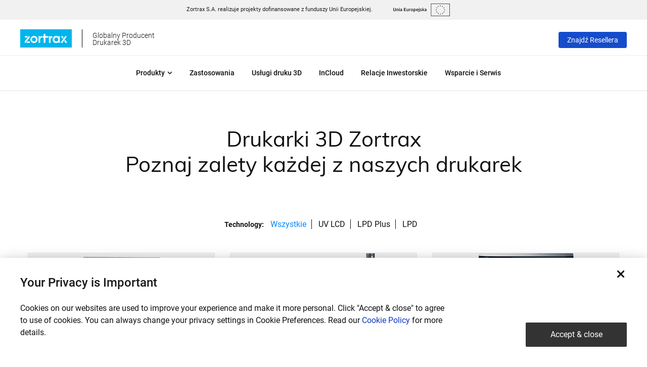

--- FILE ---
content_type: text/html; charset=UTF-8
request_url: https://zortrax.com/pl/3d-printers/
body_size: 15169
content:
<!DOCTYPE html>
<html>
<head>
    <meta charset="UTF-8">
    <meta name="viewport"
          content="width=device-width, user-scalable=no, initial-scale=1.0, maximum-scale=1.0, minimum-scale=1.0">
    <meta http-equiv="X-UA-Compatible" content="ie=edge">
    <meta name="cf-2fa-verify" content="081c64d5cfb8c29">

    <script nonce="/bGSHhEJQSuWs2v1m+1yDpDRrnI=">
        const home_url = 'https://zortrax.com';
        const css_libs_version = '1e731f2f41970b57d50296748f4f914c';
        const css_version = 'ec0152eeba1375325a88112a725c014e';
        window.language = 'pl';
        let formsErrorMessages = {"required":"Pole obowi\u0105zkowe","email":"Ten adres e-mail jest nieprawid\u0142owy","samples_radio":"Nie wybrano modelu. Prosz\u0119 wybra\u0107 przynajmniej jeden.","maxlength":"Liczba znak\u00f3w nie mo\u017ce by\u0107 mniejsza ni\u017c: ","minlength":"Liczba znak\u00f3w nie mo\u017ce by\u0107 wi\u0119ksza ni\u017c: "};
        const languageStrings = {"no_job_offers":"Nie ma obecnie wolnych pozycji.","general_form_error":"Co\u015b posz\u0142o nie tak. Spr\u00f3buj ponownie."};
    </script>

    <link rel="stylesheet"
          href="https://zortrax.com/static/styles/libs.css?v=1e731f2f41970b57d50296748f4f914c"/>
    <link rel="stylesheet"
          href="https://zortrax.com/static/styles/style.css?v=ec0152eeba1375325a88112a725c014e"/>

    <link rel="stylesheet" href="https://cookie-service.zortrax.com/resources/cookie-service.css" />

    <meta name="ahrefs-site-verification" content="21f0b8dfa4b0d30efcf9c8ccfde623f9a740569726bd6c7ff1221e4c7d005c40">
    <title>Drukarki 3D Zortrax - Odkryj wiele rodzajów drukarek 3D</title>
<meta name="description" content="Dowiedz się więcej o drukarkach 3D Zortrax, przeglądając wybór naszych desktopowych drukarek 3D dostępnych w przystępnej cenie."/>
<link rel="canonical" href="https://zortrax.com/pl/3d-printers/" />
<meta property="og:locale" content="pl_PL" />
<meta property="og:type" content="article" />
<meta property="og:title" content="Drukarki 3D Zortrax - Odkryj wiele rodzajów drukarek 3D" />
<meta property="og:description" content="Dowiedz się więcej o drukarkach 3D Zortrax, przeglądając wybór naszych desktopowych drukarek 3D dostępnych w przystępnej cenie." />
<meta property="og:url" content="https://zortrax.com/pl/3d-printers/" />
<meta property="og:site_name" content="Zortrax" />
<meta name="twitter:card" content="summary_large_image" />
<meta name="twitter:description" content="Dowiedz się więcej o drukarkach 3D Zortrax, przeglądając wybór naszych desktopowych drukarek 3D dostępnych w przystępnej cenie." />
<meta name="twitter:title" content="Drukarki 3D Zortrax - Odkryj wiele rodzajów drukarek 3D" />

<meta name="generator" content="WPML ver:4.0.6 stt:1,41;" />

            <!-- Google Tag Manager -->
        <script>(function (w, d, s, l, i) {
                w[l] = w[l] || [];
                w[l].push({
                    'gtm.start':
                        new Date().getTime(), event: 'gtm.js'
                });
                var f = d.getElementsByTagName(s)[0],
                    j = d.createElement(s), dl = l != 'dataLayer' ? '&l=' + l : '';
                j.async = true;
                j.src =
                    'https://www.googletagmanager.com/gtm.js?id=' + i + dl;
                f.parentNode.insertBefore(j, f);
            })(window, document, 'script', 'dataLayer', 'GTM-N9787XR');</script>
        <!-- End Google Tag Manager -->
    
</head>
<body class="pl ">

    <!-- Google Tag Manager (noscript) -->
    <noscript>
        <iframe src="https://www.googletagmanager.com/ns.html?id=GTM-N9787XR"
                height="0" width="0" style="display:none;visibility:hidden"></iframe>
    </noscript>
    <!-- End Google Tag Manager (noscript) -->


<header class="navbar header-main pl">

            <div class="container-fluid align-items-start justify-content-center ue-banner">
            <span>Zortrax S.A. realizuje projekty dofinansowane z funduszy Unii Europejskiej.</span>
            <a href="/pl/projekty-wspolfinansowane/"> <svg xmlns="http://www.w3.org/2000/svg" width="153.624" height="34.406" viewBox="0 0 153.624 34.406">
  <metadata><?xpacket begin="﻿" id="W5M0MpCehiHzreSzNTczkc9d"?>
<x:xmpmeta xmlns:x="adobe:ns:meta/" x:xmptk="Adobe XMP Core 5.6-c140 79.160451, 2017/05/06-01:08:21        ">
   <rdf:RDF xmlns:rdf="http://www.w3.org/1999/02/22-rdf-syntax-ns#">
      <rdf:Description rdf:about=""/>
   </rdf:RDF>
</x:xmpmeta>
                                                                                                    
                                                                                                    
                                                                                                    
                                                                                                    
                                                                                                    
                                                                                                    
                                                                                                    
                                                                                                    
                                                                                                    
                                                                                                    
                                                                                                    
                                                                                                    
                                                                                                    
                                                                                                    
                                                                                                    
                                                                                                    
                                                                                                    
                                                                                                    
                                                                                                    
                                                                                                    
                           
<?xpacket end="w"?></metadata>
<defs>
    <style>
      .cls-1 {
        fill: #e8e8e9;
        fill-rule: evenodd;
      }
    </style>
  </defs>
  <path class="cls-1" d="M198.552,32.117a4.054,4.054,0,0,1-1.5-.252,2.779,2.779,0,0,1-1.043-.7,2.861,2.861,0,0,1-.61-1.067,4.367,4.367,0,0,1-.2-1.348V23.439h1.567V28.6a3.28,3.28,0,0,0,.13.987,1.7,1.7,0,0,0,.37.668,1.469,1.469,0,0,0,.567.38,2.078,2.078,0,0,0,.734.123,2.124,2.124,0,0,0,.74-0.123,1.464,1.464,0,0,0,.574-0.38,1.717,1.717,0,0,0,.37-0.668,3.28,3.28,0,0,0,.13-0.987v-5.16h1.567v5.308a4.248,4.248,0,0,1-.2,1.348,2.946,2.946,0,0,1-.617,1.067,2.763,2.763,0,0,1-1.055.7A4.15,4.15,0,0,1,198.552,32.117Zm5.3-6.387a10.16,10.16,0,0,1,1.123-.233,9.735,9.735,0,0,1,1.53-.11,3.541,3.541,0,0,1,1.32.215,2.066,2.066,0,0,1,.845.6,2.308,2.308,0,0,1,.444.932,5.194,5.194,0,0,1,.129,1.2v3.6h-1.493V28.562a4.866,4.866,0,0,0-.067-0.876,1.578,1.578,0,0,0-.222-0.588,0.887,0.887,0,0,0-.42-0.331,1.774,1.774,0,0,0-.647-0.1,5.039,5.039,0,0,0-.593.037q-0.308.037-.456,0.061v5.173h-1.493v-6.2Zm8.883-2.084a0.848,0.848,0,0,1-.272.662,0.927,0.927,0,0,1-.642.245,0.941,0.941,0,0,1-.653-0.245,0.848,0.848,0,0,1-.272-0.662,0.864,0.864,0,0,1,.272-0.674,0.942,0.942,0,0,1,.653-0.245,0.928,0.928,0,0,1,.642.245A0.864,0.864,0,0,1,212.739,23.647Zm-0.161,8.286h-1.493V25.522h1.493v6.411Zm4.046-6.57a3.664,3.664,0,0,1,1.246.184,1.992,1.992,0,0,1,.808.515,1.914,1.914,0,0,1,.432.8,3.922,3.922,0,0,1,.13,1.036v3.886q-0.347.074-1.043,0.178a10.715,10.715,0,0,1-1.573.1,4.753,4.753,0,0,1-1.061-.11,2.24,2.24,0,0,1-.82-0.355,1.686,1.686,0,0,1-.531-0.638A2.2,2.2,0,0,1,214.021,30a1.861,1.861,0,0,1,.216-0.932,1.765,1.765,0,0,1,.586-0.619,2.547,2.547,0,0,1,.857-0.343A4.868,4.868,0,0,1,216.7,28a4.576,4.576,0,0,1,.518.031,4.819,4.819,0,0,1,.58.1V27.888a1.914,1.914,0,0,0-.062-0.49,0.982,0.982,0,0,0-.623-0.686,1.764,1.764,0,0,0-.635-0.1,5.693,5.693,0,0,0-.95.074,4.238,4.238,0,0,0-.7.172l-0.185-1.2a5.927,5.927,0,0,1,.826-0.2A6.565,6.565,0,0,1,216.624,25.363Zm0.124,5.529a5.618,5.618,0,0,0,1.048-.074V29.175a2.975,2.975,0,0,0-.357-0.074,3.4,3.4,0,0,0-.519-0.037,3.49,3.49,0,0,0-.5.037,1.591,1.591,0,0,0-.457.135,0.835,0.835,0,0,0-.327.276,0.769,0.769,0,0,0-.123.448,0.783,0.783,0,0,0,.333.729A1.728,1.728,0,0,0,216.748,30.892Zm7.267,1.042V23.439h5.49V24.75h-3.936v2.1h3.5v1.287h-3.5v2.489H229.8v1.311h-5.785Zm12.447-.2q-0.432.111-1.123,0.227a9.148,9.148,0,0,1-1.517.117,3.36,3.36,0,0,1-1.3-.221,2.089,2.089,0,0,1-.839-0.613,2.406,2.406,0,0,1-.451-0.937,4.973,4.973,0,0,1-.135-1.2V25.522h1.493v3.359a2.689,2.689,0,0,0,.3,1.471,1.186,1.186,0,0,0,1.055.442c0.18,0,.372-0.008.573-0.025a3.032,3.032,0,0,0,.45-0.061V25.522h1.493v6.215Zm5.367-4.879a4.853,4.853,0,0,0-.512-0.129,3.788,3.788,0,0,0-.759-0.067,2.991,2.991,0,0,0-.524.049,3.105,3.105,0,0,0-.388.086v5.136h-1.493v-6.1a8.279,8.279,0,0,1,1.079-.3,6.784,6.784,0,0,1,1.437-.141c0.1,0,.214.006,0.346,0.018s0.263,0.029.394,0.049,0.26,0.045.383,0.074,0.222,0.055.3,0.08Zm7.131,1.863a4.116,4.116,0,0,1-.223,1.385,3.039,3.039,0,0,1-.629,1.066,2.822,2.822,0,0,1-.981.686,3.184,3.184,0,0,1-1.264.245,3.137,3.137,0,0,1-1.258-.245,2.854,2.854,0,0,1-.975-0.686A3.144,3.144,0,0,1,243,30.107a3.994,3.994,0,0,1-.228-1.385A3.943,3.943,0,0,1,243,27.343a3.1,3.1,0,0,1,.641-1.06,2.846,2.846,0,0,1,.981-0.68,3.181,3.181,0,0,1,1.246-.239,3.225,3.225,0,0,1,1.252.239,2.755,2.755,0,0,1,.981.68,3.153,3.153,0,0,1,.635,1.06A3.942,3.942,0,0,1,248.96,28.722Zm-1.53,0a2.493,2.493,0,0,0-.413-1.514,1.471,1.471,0,0,0-2.307,0,2.487,2.487,0,0,0-.414,1.514,2.537,2.537,0,0,0,.414,1.532,1.461,1.461,0,0,0,2.307,0A2.544,2.544,0,0,0,247.43,28.722Zm8.882,0.012a4.524,4.524,0,0,1-.191,1.348,3.153,3.153,0,0,1-.549,1.054,2.433,2.433,0,0,1-.9.687,2.885,2.885,0,0,1-1.215.245,3.019,3.019,0,0,1-.839-0.11,3.11,3.11,0,0,1-.629-0.245V34.2H250.5v-8.47q0.456-.122,1.123-0.233a8.6,8.6,0,0,1,1.406-.11,3.787,3.787,0,0,1,1.37.233,2.856,2.856,0,0,1,1.03.668,2.935,2.935,0,0,1,.654,1.054A4,4,0,0,1,256.312,28.734Zm-1.53.024a2.38,2.38,0,0,0-.45-1.544,1.766,1.766,0,0,0-1.45-.552c-0.14,0-.285.006-0.438,0.018a2.443,2.443,0,0,0-.45.08v3.665a2.308,2.308,0,0,0,.524.252,2.061,2.061,0,0,0,.7.116,1.34,1.34,0,0,0,1.191-.552A2.591,2.591,0,0,0,254.782,28.758Zm2.714,0a4,4,0,0,1,.253-1.483,3.1,3.1,0,0,1,.672-1.06,2.777,2.777,0,0,1,.963-0.637,2.993,2.993,0,0,1,1.11-.215,2.665,2.665,0,0,1,2.078.821,3.537,3.537,0,0,1,.747,2.452q0,0.123-.006.276c0,0.1-.011.194-0.019,0.276h-4.256a1.686,1.686,0,0,0,.549,1.2,2.1,2.1,0,0,0,1.412.423,4.678,4.678,0,0,0,.994-0.1A4.123,4.123,0,0,0,262.7,30.5l0.2,1.213a2.339,2.339,0,0,1-.339.129,4.81,4.81,0,0,1-.493.122q-0.278.055-.6,0.092a5.673,5.673,0,0,1-.653.037,3.985,3.985,0,0,1-1.481-.251,2.753,2.753,0,0,1-1.036-.7,2.855,2.855,0,0,1-.605-1.054A4.3,4.3,0,0,1,257.5,28.758Zm4.33-.662a1.958,1.958,0,0,0-.086-0.582,1.408,1.408,0,0,0-.253-0.478,1.2,1.2,0,0,0-.407-0.319,1.308,1.308,0,0,0-.574-0.116,1.348,1.348,0,0,0-.6.129,1.378,1.378,0,0,0-.437.337,1.53,1.53,0,0,0-.278.478,2.586,2.586,0,0,0-.136.552h2.776Zm2.245,6.117c-0.107,0-.257-0.01-0.45-0.031a2.011,2.011,0,0,1-.512-0.117l0.2-1.213a2.185,2.185,0,0,0,.653.086,0.825,0.825,0,0,0,.728-0.3,1.577,1.577,0,0,0,.21-0.9V25.522h1.493v6.24a2.528,2.528,0,0,1-.6,1.851A2.324,2.324,0,0,1,264.071,34.213Zm2.48-10.566a0.851,0.851,0,0,1-.271.662,0.927,0.927,0,0,1-.642.245,0.942,0.942,0,0,1-.654-0.245,0.847,0.847,0,0,1-.271-0.662,0.863,0.863,0,0,1,.271-0.674,0.943,0.943,0,0,1,.654-0.245,0.928,0.928,0,0,1,.642.245A0.867,0.867,0,0,1,266.551,23.647Zm3.355,7.22a1.975,1.975,0,0,0,.864-0.141,0.5,0.5,0,0,0,.271-0.484,0.625,0.625,0,0,0-.29-0.527,4.271,4.271,0,0,0-.956-0.453,7.659,7.659,0,0,1-.746-0.313,2.56,2.56,0,0,1-.586-0.386,1.583,1.583,0,0,1-.388-0.533,1.843,1.843,0,0,1-.142-0.766,1.665,1.665,0,0,1,.654-1.391,2.818,2.818,0,0,1,1.776-.509,5.519,5.519,0,0,1,1.086.1,5.412,5.412,0,0,1,.777.2l-0.272,1.2a3.645,3.645,0,0,0-.629-0.2,3.829,3.829,0,0,0-.888-0.092,1.552,1.552,0,0,0-.74.153,0.5,0.5,0,0,0-.284.472,0.678,0.678,0,0,0,.056.282,0.6,0.6,0,0,0,.191.227,1.894,1.894,0,0,0,.358.208,5.423,5.423,0,0,0,.542.215,8.367,8.367,0,0,1,.9.386,2.471,2.471,0,0,1,.611.429,1.469,1.469,0,0,1,.351.546,2.165,2.165,0,0,1,.111.735,1.58,1.58,0,0,1-.685,1.391,3.423,3.423,0,0,1-1.955.472,5.377,5.377,0,0,1-1.369-.141,7.072,7.072,0,0,1-.728-0.227l0.259-1.238a6.722,6.722,0,0,0,.8.257A4.122,4.122,0,0,0,269.906,30.867Zm5.515-2.844q0.284-.294.6-0.631t0.63-.674q0.308-.337.585-0.65c0.185-.208.344-0.39,0.475-0.546h1.764q-0.615.687-1.3,1.422t-1.372,1.434a8.521,8.521,0,0,1,.775.742q0.406,0.435.788,0.925t0.714,0.981a10.247,10.247,0,0,1,.554.907h-1.727q-0.222-.38-0.512-0.8t-0.623-.809q-0.335-.392-0.679-0.741a5.807,5.807,0,0,0-.678-0.595v2.942h-1.493V22.666l1.493-.245v5.6Zm7.451-2.66a3.672,3.672,0,0,1,1.246.184,1.992,1.992,0,0,1,.808.515,1.936,1.936,0,0,1,.432.8,3.923,3.923,0,0,1,.129,1.036v3.886q-0.345.074-1.042,0.178a10.724,10.724,0,0,1-1.573.1,4.746,4.746,0,0,1-1.061-.11,2.225,2.225,0,0,1-.82-0.355,1.668,1.668,0,0,1-.531-0.638A2.2,2.2,0,0,1,280.269,30a1.861,1.861,0,0,1,.216-0.932,1.756,1.756,0,0,1,.586-0.619,2.53,2.53,0,0,1,.857-0.343,4.868,4.868,0,0,1,1.018-.1,4.59,4.59,0,0,1,.518.031,4.854,4.854,0,0,1,.58.1V27.888a1.914,1.914,0,0,0-.062-0.49,0.982,0.982,0,0,0-.623-0.686,1.768,1.768,0,0,0-.635-0.1,5.685,5.685,0,0,0-.95.074,4.238,4.238,0,0,0-.7.172l-0.185-1.2a5.891,5.891,0,0,1,.826-0.2A6.565,6.565,0,0,1,282.872,25.363ZM283,30.892a5.622,5.622,0,0,0,1.049-.074V29.175a3.044,3.044,0,0,0-.358-0.074,3.38,3.38,0,0,0-.518-0.037,3.5,3.5,0,0,0-.5.037,1.593,1.593,0,0,0-.456.135,0.828,0.828,0,0,0-.327.276,0.762,0.762,0,0,0-.124.448,0.785,0.785,0,0,0,.333.729A1.733,1.733,0,0,0,283,30.892Zm15.361,13.853h49.517V12.173H298.356V44.745Zm49.981,0.921H297.429V11.253H348.8V45.666h-0.462ZM322.049,18.92l1.092-.792,1.085,0.792-0.413-1.278,1.107-.792h-1.362l-0.417-1.3-0.417,1.3h-1.366l1.1,0.792Zm-5.632,1.507,1.09-.794,1.087,0.794-0.413-1.28,1.1-.79h-1.363l-0.42-1.3-0.414,1.3-1.36,0,1.105,0.79Zm-3.034.746-0.412,1.3-1.365-.005,1.105,0.791L312.3,24.539l1.086-.788,1.091,0.788-0.417-1.279,1.11-.791H313.8Zm-1.508,8.175,1.084,0.791-0.415-1.276,1.109-.791H312.29l-0.415-1.3-0.42,1.3-1.361,0,1.1,0.791-0.412,1.276ZM313.8,33.69L313.383,32.4l-0.412,1.294h-1.365l1.105,0.791L312.3,35.76l1.086-.791,1.091,0.791-0.417-1.279,1.11-.791H313.8Zm4.127,4.111-0.417-1.3L317.1,37.8l-1.362,0,1.1,0.791-0.411,1.279,1.089-.79,1.088,0.79-0.414-1.279,1.1-.791h-1.364Zm5.629,1.492L323.139,38l-0.415,1.3h-1.365l1.108,0.79-0.415,1.28,1.087-.794,1.092,0.794-0.418-1.28,1.107-.79h-1.362ZM329.18,37.8l-0.418-1.3-0.417,1.3-1.359,0,1.1,0.791-0.413,1.279,1.086-.79,1.091,0.79-0.416-1.279,1.107-.791H329.18Zm4.134-4.111L332.893,32.4l-0.416,1.294h-1.359l1.1,0.791-0.415,1.279,1.088-.791,1.089,0.791-0.413-1.279,1.107-.791h-1.362Zm2.856-5.632h-1.362l-0.417-1.3-0.42,1.3h-1.36l1.107,0.79L333.3,30.126l1.092-.793,1.09,0.793-0.418-1.279Zm-4.365-3.536,1.088-.79,1.089,0.79-0.413-1.279,1.107-.79h-1.362l-0.421-1.3-0.416,1.3-1.361,0,1.1,0.79ZM328.78,17.06l-0.417,1.3-1.36,0,1.1,0.792-0.414,1.281,1.092-.8,1.086,0.8-0.414-1.281,1.1-.792H329.2Z" transform="translate(-195.188 -11.25)"/>
</svg>
</a>
        </div>
    
    <div class="container d-flex align-items-center menu-banner">
        <div class="mobile-controls">
            <button class="navbar-toggler menu-toggle" type="button" data-toggle="collapse"
                    data-target="#navbarSupportedContent" aria-controls="navbarSupportedContent" aria-expanded="false"
                    aria-label="Toggle navigation">
                        <svg xmlns="http://www.w3.org/2000/svg" width="24" height="20" viewBox="0 0 24 20" class="icon svg-icon hamburger"><path d="M22 12H2c-1.1 0-2-.9-2-2s.9-2 2-2h20c1.1 0 2 .9 2 2s-.9 2-2 2zm0-8H2C.9 4 0 3.1 0 2s.9-2 2-2h20c1.1 0 2 .9 2 2s-.9 2-2 2zM2 16h20c1.1 0 2 .9 2 2s-.9 2-2 2H2c-1.1 0-2-.9-2-2s.9-2 2-2z" fill="#111"/></svg>                        <svg xmlns="http://www.w3.org/2000/svg" width="19" height="19" viewBox="0 0 19 19" class="icon svg-icon menu_close"><path d="M11.62 9.5l6.01 6.01c.59.59.59 1.54 0 2.12-.58.59-1.53.59-2.12 0L9.5 11.62l-6.01 6.01c-.59.59-1.54.59-2.12 0a1.49 1.49 0 0 1 0-2.12L7.38 9.5 1.37 3.49a1.49 1.49 0 0 1 0-2.12 1.49 1.49 0 0 1 2.12 0L9.5 7.38l6.01-6.01a1.49 1.49 0 0 1 2.12 0c.59.58.59 1.53 0 2.12L11.62 9.5z" fill="#111"/></svg>            </button>
        </div>
        <div class="logo">
            <a href="https://zortrax.com/pl">
                <svg xmlns="http://www.w3.org/2000/svg" class="icon svg-icon logo" viewBox="0 0 236.409 83.303"><rect class="logo-rect" width="236.409" height="83.303"></rect><path class="logo-path" d="M189.588,61.984h-4.691l21.29-31.016h8.175l-20.945,31.016h-3.829ZM186.353,30.968h8.175l4.193,6.184-4.135,6.069-8.233-12.253ZM174.808,57.963c-2.968,3.35-5.935,4.748-10.3,4.748-9.075,0-15.642-6.777-15.642-16.12,0-9.477,6.624-16.35,15.795-16.35,4.48,0,7.562,1.455,10.147,4.863v-4.135h6.835v31.016h-6.835v-4.021ZM165.446,37.076c-5.322,0-9.075,4.021-9.075,9.688,0,5.418,3.752,9.113,9.19,9.113,5.667,0,9.017-4.021,9.017-9.171,0-5.667-3.81-9.63-9.132-9.63ZM139.025,45.442l-.057,2.451v14.11h-7.448v-31.016h6.835v5.093c.057,0,.211-1.015.479-1.512.306-.632.862-1.398,1.551-1.953,1.8-1.455,3.676-1.666,6.069-1.666h.555v7.046c-4.48.115-7.984,2.642-7.984,7.448ZM115.419,61.984h-7.448v-23.989h-5.705v-7.026h5.705v-10.377h7.448v10.377h13.363v7.026h-13.363v23.989ZM91.602,45.423l-.038,2.451v14.11h-7.467v-31.016h6.835v5.093c.057,0,.23-1.015.479-1.512.325-.632.862-1.398,1.551-1.953,1.819-1.455,3.676-1.685,6.069-1.685h.574v7.065c-4.499.115-8.003,2.642-8.003,7.448ZM62.999,62.712c-9.075,0-16.465-7.275-16.465-16.235,0-8.903,7.39-16.235,16.408-16.235,9.362,0,16.58,7.218,16.58,16.465,0,8.73-7.505,16.006-16.522,16.006ZM62.999,37.076c-4.863,0-8.96,4.193-8.96,9.286,0,5.322,3.982,9.515,9.017,9.515,4.94,0,8.96-4.193,8.96-9.4,0-5.15-4.021-9.4-9.017-9.4ZM32.806,55.321h11.411v6.663h-16.542l5.131-6.663ZM20.592,61.984v-6.663l18.782-24.353h3.791v6.663l-18.743,24.353h-3.829ZM21.377,37.631v-6.663h14.704l-5.169,6.663h-9.534ZM215.817,61.984h-8.52l-5.418-7.945,4.193-6.241,9.745,14.187Z"></path></svg>
            </a>
            <h5>Globalny Producent<br>Drukarek 3D</h5>
        </div>
        <nav class="right-nav ml-auto">
            <ul class="nav align-items-center">
                                    <li>
                        <a href="https://zortrax.com/pl/find-reseller"
                           target="_blank"
                           class="btn btn-secondary btn-menu ">
                               Znajdź Resellera                        </a>
                    </li>
                            </ul>
        </nav>
    </div>
    <div class="container-fluid lower-menu-banner">
        <nav class="left-nav custom-main-menu">
                            <div class="firstLevel  hasChildren ">

                    
                        <div class="secondLevelWrapper ">
                            <div class="container">
                                                                    <div class="secondLevel active">

                                                                                    <a href="https://zortrax.com/pl/3d-printers/">Drukarki 3D</a>
                                        

                                                                                    <div class="thirdLevel">
                                                                                                    <a class=" "
                                                       href="https://zortrax.com/pl/3d-printers/m300-dual/">Zortrax M300 Dual</a>
                                                                                                    <a class=" "
                                                       href="https://zortrax.com/pl/3d-printers/m300-plus/">Zortrax M300 Plus</a>
                                                                                                    <a class=" "
                                                       href="https://zortrax.com/pl/3d-printers/m200-plus/">Zortrax M200 Plus</a>
                                                                                                    <a class=" "
                                                       href="https://zortrax.com/pl/3d-printers/inventure/">Zortrax Inventure</a>
                                                                                                    <a class=" "
                                                       href="https://zortrax.com/pl/3d-printers/inkspire/">Zortrax Inkspire</a>
                                                                                                    <a class=" "
                                                       href="https://zortrax.com/pl/3d-printers/inkspire-2/">Zortrax Inkspire 2</a>
                                                                                                    <a class=" "
                                                       href="https://zortrax.com/pl/3d-printers/endureal/">Zortrax Endureal</a>
                                                                                            </div>
                                                                            </div>
                                                                    <div class="secondLevel ">

                                                                                    <a href="https://zortrax.com/pl/post-processing/">Postprocessing</a>
                                        

                                                                                    <div class="thirdLevel">
                                                                                                    <a class=" "
                                                       href="https://zortrax.com/pl/post-processing/apoller/">Zortrax Apoller</a>
                                                                                                    <a class=" "
                                                       href="https://zortrax.com/pl/3d-printers/inkspire-2#cleaning">Zortrax Cleaning Station</a>
                                                                                                    <a class=" "
                                                       href="https://zortrax.com/pl/3d-printers/inkspire-2#curing">Zortrax Curing Station</a>
                                                                                            </div>
                                                                            </div>
                                                                    <div class="secondLevel ">

                                                                                    <a href="https://zortrax.com/pl/filaments/">Filamenty</a>
                                        

                                                                                    <div class="thirdLevel">
                                                                                                    <a class=" "
                                                       href="https://zortrax.com/pl/filaments/z-abs/">Z-ABS</a>
                                                                                                    <a class=" "
                                                       href="https://zortrax.com/pl/filaments/z-abs-2/">Z-ABS 2</a>
                                                                                                    <a class=" "
                                                       href="https://zortrax.com/pl/filaments/z-asa-pro/">Z-ASA Pro</a>
                                                                                                    <a class=" "
                                                       href="https://zortrax.com/pl/filaments/z-esd/">Z-ESD</a>
                                                                                                    <a class=" "
                                                       href="https://zortrax.com/pl/filaments/z-flex/">Z-FLEX</a>
                                                                                                    <a class=" "
                                                       href="https://zortrax.com/pl/filaments/z-glass/">Z-GLASS</a>
                                                                                                    <a class=" "
                                                       href="https://zortrax.com/pl/filaments/z-hips/">Z-HIPS</a>
                                                                                                    <a class=" "
                                                       href="https://zortrax.com/pl/filaments/z-nylon/">Z-NYLON</a>
                                                                                                    <a class=" "
                                                       href="https://zortrax.com/pl/filaments/z-pcabs/">Z-PCABS</a>
                                                                                                    <a class=" "
                                                       href="https://zortrax.com/pl/filaments/z-peek/">Z-PEEK</a>
                                                                                                    <a class=" "
                                                       href="https://zortrax.com/pl/filaments/z-pei-1010/">Z-PEI 1010</a>
                                                                                                    <a class=" "
                                                       href="https://zortrax.com/pl/filaments/z-pei-9085/">Z-PEI 9085</a>
                                                                                                    <a class=" "
                                                       href="https://zortrax.com/pl/filaments/z-petg/">Z-PETG</a>
                                                                                                    <a class=" "
                                                       href="https://zortrax.com/pl/filaments/z-pla/">Z-PLA</a>
                                                                                                    <a class=" "
                                                       href="https://zortrax.com/pl/filaments/z-pla-pro/">Z-PLA Pro</a>
                                                                                                    <a class=" "
                                                       href="https://zortrax.com/pl/filaments/z-support-atp/">Z-SUPPORT ATP</a>
                                                                                                    <a class=" "
                                                       href="https://zortrax.com/pl/filaments/z-support-atp-130/">Z-SUPPORT ATP 130</a>
                                                                                                    <a class=" "
                                                       href="https://zortrax.com/pl/filaments/z-support-high-temp/">Z-SUPPORT High-Temp</a>
                                                                                                    <a class=" "
                                                       href="https://zortrax.com/pl/filaments/z-support-premium/">Z-SUPPORT Premium</a>
                                                                                                    <a class=" "
                                                       href="https://zortrax.com/pl/filaments/z-ultrat/">Z-ULTRAT</a>
                                                                                                    <a class=" "
                                                       href="https://zortrax.com/pl/filaments/forward-am-ultrafuse-paht-cf15/">Forward AM Ultrafuse® PAHT CF15</a>
                                                                                                    <a class=" "
                                                       href="https://zortrax.com/pl/filaments/forward-am-ultrafuse-pp-gf30/">Forward AM Ultrafuse® PP GF30</a>
                                                                                                    <a class=" "
                                                       href="https://zortrax.com/pl/filaments/forward-am-ultrafuse-ppsu/">Forward AM Ultrafuse® PPSU</a>
                                                                                                    <a class=" "
                                                       href="https://zortrax.com/pl/filaments/forward-am-ultrafuse-316l/">Forward AM Ultrafuse® 316L</a>
                                                                                                    <a class=" "
                                                       href="https://zortrax.com/pl/filaments/forward-am-ultrafuse-17-4-ph/">Forward AM Ultrafuse® 17-4 PH</a>
                                                                                                    <a class=" "
                                                       href="https://zortrax.com/pl/filaments/victrex-am-200-fil/">VICTREX AM™ 200 FIL</a>
                                                                                            </div>
                                                                            </div>
                                                                    <div class="secondLevel ">

                                                                                    <a href="https://zortrax.com/pl/resins/">Żywice</a>
                                        

                                                                                    <div class="thirdLevel">
                                                                                                    <a class=" "
                                                       href="https://zortrax.com/pl/resins/forward-am/">Forward AM</a>
                                                                                                    <a class=" "
                                                       href="https://zortrax.com/pl/resins/henkel/">Henkel/Loctite</a>
                                                                                                    <a class=" "
                                                       href="https://zortrax.com/pl/resins/bluecast-original-lcd-dlp/">BlueCast Original LCD/DLP</a>
                                                                                                    <a class=" "
                                                       href="https://zortrax.com/pl/resins/bluecast-x-one/">BlueCast X-ONE</a>
                                                                                                    <a class=" "
                                                       href="https://zortrax.com/pl/resins/bluecast-x10-lcd-dlp/">BlueCast X10 LCD/DLP</a>
                                                                                                    <a class=" "
                                                       href="https://zortrax.com/pl/resins/bluecast-x5-lcd-dlp/">BlueCast X5 LCD/DLP</a>
                                                                                                    <a class=" "
                                                       href="https://zortrax.com/pl/resins/raydent-crown-bridge-resin/">Raydent Crown &#038; Bridge Resin</a>
                                                                                                    <a class=" "
                                                       href="https://zortrax.com/pl/resins/raydent-surgical-guide-resin/">Raydent Surgical Guide Resin</a>
                                                                                                    <a class=" "
                                                       href="https://zortrax.com/pl/resins/resin-basic/">Resin BASIC</a>
                                                                                                    <a class=" "
                                                       href="https://zortrax.com/pl/resins/zortrax-resin-tough/">Zortrax Resin Tough</a>
                                                                                                    <a class=" "
                                                       href="https://zortrax.com/pl/resins/zortrax-resin-tough-clear/">Zortrax Resin Tough Clear</a>
                                                                                            </div>
                                                                            </div>
                                                            </div>
                        </div>
                                        <a class=" expander "
                       href="#">Produkty<svg xmlns="http://www.w3.org/2000/svg" width="10" height="6" viewBox="0 0 10 6" class="icon svg-icon arrow_dropdown"><path d="M4.44 5.52L1.05 2.13a.815.815 0 0 1 0-1.14c.31-.31.82-.31 1.13 0l2.83 2.83L7.84.99c.31-.31.82-.31 1.13 0 .31.32.31.82 0 1.14L5.58 5.52c-.32.31-.82.31-1.14 0z" fill="#111"/></svg></a>
                </div>
                            <div class="firstLevel ">

                                        <a class=""
                       href="https://zortrax.com/pl/applications/">Zastosowania</a>
                </div>
                            <div class="firstLevel ">

                                        <a class=""
                       href="https://zortrax.com/pl/3d-printing-services/">Usługi druku 3D</a>
                </div>
                            <div class="firstLevel ">

                                        <a class=""
                       href="https://incloud.zortrax.com">InCloud</a>
                </div>
                            <div class="firstLevel ">

                                        <a class=""
                       href="https://zortrax.com/pl/investor-relations/">Relacje Inwestorskie</a>
                </div>
                            <div class="firstLevel ">

                                        <a class=""
                       href="https://support.zortrax.com">Wsparcie i Serwis</a>
                </div>
                    </nav>
    </div>
</header>

<div class="mobile-menu">
    <ul id="mainMenu">
                            <li>
                <a href=""
                   class="parent  active"
                   data-parent="parent-printers"">
                       Drukarki 3D<svg xmlns="http://www.w3.org/2000/svg" width="10" height="6" viewBox="0 0 10 6" class="icon svg-icon arrow_dropdown"><path d="M4.44 5.52L1.05 2.13a.815.815 0 0 1 0-1.14c.31-.31.82-.31 1.13 0l2.83 2.83L7.84.99c.31-.31.82-.31 1.13 0 .31.32.31.82 0 1.14L5.58 5.52c-.32.31-.82.31-1.14 0z" fill="#111"/></svg>                </a>
            </li>
                    <li>
                <a href=""
                   class="parent  active"
                   data-parent="parent-postprocessing"">
                       Postprocessing<svg xmlns="http://www.w3.org/2000/svg" width="10" height="6" viewBox="0 0 10 6" class="icon svg-icon arrow_dropdown"><path d="M4.44 5.52L1.05 2.13a.815.815 0 0 1 0-1.14c.31-.31.82-.31 1.13 0l2.83 2.83L7.84.99c.31-.31.82-.31 1.13 0 .31.32.31.82 0 1.14L5.58 5.52c-.32.31-.82.31-1.14 0z" fill="#111"/></svg>                </a>
            </li>
                    <li>
                <a href=""
                   class="parent  active"
                   data-parent="parent-filaments"">
                       Filamenty<svg xmlns="http://www.w3.org/2000/svg" width="10" height="6" viewBox="0 0 10 6" class="icon svg-icon arrow_dropdown"><path d="M4.44 5.52L1.05 2.13a.815.815 0 0 1 0-1.14c.31-.31.82-.31 1.13 0l2.83 2.83L7.84.99c.31-.31.82-.31 1.13 0 .31.32.31.82 0 1.14L5.58 5.52c-.32.31-.82.31-1.14 0z" fill="#111"/></svg>                </a>
            </li>
                    <li>
                <a href=""
                   class="parent  active"
                   data-parent="parent-resins"">
                       Żywice<svg xmlns="http://www.w3.org/2000/svg" width="10" height="6" viewBox="0 0 10 6" class="icon svg-icon arrow_dropdown"><path d="M4.44 5.52L1.05 2.13a.815.815 0 0 1 0-1.14c.31-.31.82-.31 1.13 0l2.83 2.83L7.84.99c.31-.31.82-.31 1.13 0 .31.32.31.82 0 1.14L5.58 5.52c-.32.31-.82.31-1.14 0z" fill="#111"/></svg>                </a>
            </li>
                    <li>
                <a href=""
                   class="parent  active"
                   data-parent="parent-applications"">
                       Zastosowania<svg xmlns="http://www.w3.org/2000/svg" width="10" height="6" viewBox="0 0 10 6" class="icon svg-icon arrow_dropdown"><path d="M4.44 5.52L1.05 2.13a.815.815 0 0 1 0-1.14c.31-.31.82-.31 1.13 0l2.83 2.83L7.84.99c.31-.31.82-.31 1.13 0 .31.32.31.82 0 1.14L5.58 5.52c-.32.31-.82.31-1.14 0z" fill="#111"/></svg>                </a>
            </li>
                    <li>
                <a href="https://zortrax.com/pl/software/"
                   class="  active"
                   >
                       Oprogramowanie<svg xmlns="http://www.w3.org/2000/svg" width="10" height="6" viewBox="0 0 10 6" class="icon svg-icon arrow_dropdown"><path d="M4.44 5.52L1.05 2.13a.815.815 0 0 1 0-1.14c.31-.31.82-.31 1.13 0l2.83 2.83L7.84.99c.31-.31.82-.31 1.13 0 .31.32.31.82 0 1.14L5.58 5.52c-.32.31-.82.31-1.14 0z" fill="#111"/></svg>                </a>
            </li>
                    <li>
                <a href="https://support.zortrax.com"
                   class="  active"
                   >
                       Wsparcie i Serwis<svg xmlns="http://www.w3.org/2000/svg" width="10" height="6" viewBox="0 0 10 6" class="icon svg-icon arrow_dropdown"><path d="M4.44 5.52L1.05 2.13a.815.815 0 0 1 0-1.14c.31-.31.82-.31 1.13 0l2.83 2.83L7.84.99c.31-.31.82-.31 1.13 0 .31.32.31.82 0 1.14L5.58 5.52c-.32.31-.82.31-1.14 0z" fill="#111"/></svg>                </a>
            </li>
                    <li>
                <a href="https://incloud.zortrax.com"
                   class="  active"
                   >
                       InCloud<svg xmlns="http://www.w3.org/2000/svg" width="10" height="6" viewBox="0 0 10 6" class="icon svg-icon arrow_dropdown"><path d="M4.44 5.52L1.05 2.13a.815.815 0 0 1 0-1.14c.31-.31.82-.31 1.13 0l2.83 2.83L7.84.99c.31-.31.82-.31 1.13 0 .31.32.31.82 0 1.14L5.58 5.52c-.32.31-.82.31-1.14 0z" fill="#111"/></svg>                </a>
            </li>
                    <li>
                <a href=""
                   class="parent  active"
                   data-parent="parent-investors"">
                       Relacje Inwestorskie<svg xmlns="http://www.w3.org/2000/svg" width="10" height="6" viewBox="0 0 10 6" class="icon svg-icon arrow_dropdown"><path d="M4.44 5.52L1.05 2.13a.815.815 0 0 1 0-1.14c.31-.31.82-.31 1.13 0l2.83 2.83L7.84.99c.31-.31.82-.31 1.13 0 .31.32.31.82 0 1.14L5.58 5.52c-.32.31-.82.31-1.14 0z" fill="#111"/></svg>                </a>
            </li>
                    <li>
                <a href="https://zortrax.com/pl/projekty-wspolfinansowane/"
                   class="  active"
                   >
                       Projekty współfinansowane<svg xmlns="http://www.w3.org/2000/svg" width="10" height="6" viewBox="0 0 10 6" class="icon svg-icon arrow_dropdown"><path d="M4.44 5.52L1.05 2.13a.815.815 0 0 1 0-1.14c.31-.31.82-.31 1.13 0l2.83 2.83L7.84.99c.31-.31.82-.31 1.13 0 .31.32.31.82 0 1.14L5.58 5.52c-.32.31-.82.31-1.14 0z" fill="#111"/></svg>                </a>
            </li>
                    <li>
                <a href="https://zortrax.com/pl/3d-printing-services/"
                   class="  active"
                   >
                       Usługi druku 3D<svg xmlns="http://www.w3.org/2000/svg" width="10" height="6" viewBox="0 0 10 6" class="icon svg-icon arrow_dropdown"><path d="M4.44 5.52L1.05 2.13a.815.815 0 0 1 0-1.14c.31-.31.82-.31 1.13 0l2.83 2.83L7.84.99c.31-.31.82-.31 1.13 0 .31.32.31.82 0 1.14L5.58 5.52c-.32.31-.82.31-1.14 0z" fill="#111"/></svg>                </a>
            </li>
            </ul>
    <ul class="parent-content" id="parent-printers">
        <li class="back-btn"><a href="#" class="back-to-main"><svg xmlns="http://www.w3.org/2000/svg" width="10" height="6" viewBox="0 0 10 6" class="icon svg-icon arrow_dropdown"><path d="M4.44 5.52L1.05 2.13a.815.815 0 0 1 0-1.14c.31-.31.82-.31 1.13 0l2.83 2.83L7.84.99c.31-.31.82-.31 1.13 0 .31.32.31.82 0 1.14L5.58 5.52c-.32.31-.82.31-1.14 0z" fill="#111"/></svg></a></li>
        <li>
            <a href="https://zortrax.com/pl/3d-printers">Drukarki 3D<svg xmlns="http://www.w3.org/2000/svg" width="10" height="6" viewBox="0 0 10 6" class="icon svg-icon arrow_dropdown"><path d="M4.44 5.52L1.05 2.13a.815.815 0 0 1 0-1.14c.31-.31.82-.31 1.13 0l2.83 2.83L7.84.99c.31-.31.82-.31 1.13 0 .31.32.31.82 0 1.14L5.58 5.52c-.32.31-.82.31-1.14 0z" fill="#111"/></svg> </a>
        </li>
                    <li class="secondary"><a href="https://zortrax.com/pl/3d-printers/m300-dual/">Zortrax M300 Dual</a></li>
                    <li class="secondary"><a href="https://zortrax.com/pl/3d-printers/m300-plus/">Zortrax M300 Plus</a></li>
                    <li class="secondary"><a href="https://zortrax.com/pl/3d-printers/m200-plus/">Zortrax M200 Plus</a></li>
                    <li class="secondary"><a href="https://zortrax.com/pl/3d-printers/inventure/">Zortrax Inventure</a></li>
                    <li class="secondary"><a href="https://zortrax.com/pl/3d-printers/inkspire/">Zortrax Inkspire</a></li>
                    <li class="secondary"><a href="https://zortrax.com/pl/3d-printers/inkspire-2/">Zortrax Inkspire 2</a></li>
                    <li class="secondary"><a href="https://zortrax.com/pl/3d-printers/endureal/">Zortrax Endureal</a></li>
            </ul>
    <ul class="parent-content" id="parent-filaments">
        <li class="back-btn"><a href="" class="back-to-main"><svg xmlns="http://www.w3.org/2000/svg" width="10" height="6" viewBox="0 0 10 6" class="icon svg-icon arrow_dropdown"><path d="M4.44 5.52L1.05 2.13a.815.815 0 0 1 0-1.14c.31-.31.82-.31 1.13 0l2.83 2.83L7.84.99c.31-.31.82-.31 1.13 0 .31.32.31.82 0 1.14L5.58 5.52c-.32.31-.82.31-1.14 0z" fill="#111"/></svg></a></li>
        <li>
            <a href="https://zortrax.com/pl/filaments">Filamenty<svg xmlns="http://www.w3.org/2000/svg" width="10" height="6" viewBox="0 0 10 6" class="icon svg-icon arrow_dropdown"><path d="M4.44 5.52L1.05 2.13a.815.815 0 0 1 0-1.14c.31-.31.82-.31 1.13 0l2.83 2.83L7.84.99c.31-.31.82-.31 1.13 0 .31.32.31.82 0 1.14L5.58 5.52c-.32.31-.82.31-1.14 0z" fill="#111"/></svg> </a>
        </li>
                    <li class="secondary"><a href="https://zortrax.com/pl/filaments/z-abs/">Z-ABS</a></li>
                    <li class="secondary"><a href="https://zortrax.com/pl/filaments/z-abs-2/">Z-ABS 2</a></li>
                    <li class="secondary"><a href="https://zortrax.com/pl/filaments/z-asa-pro/">Z-ASA Pro</a></li>
                    <li class="secondary"><a href="https://zortrax.com/pl/filaments/z-esd/">Z-ESD</a></li>
                    <li class="secondary"><a href="https://zortrax.com/pl/filaments/z-flex/">Z-FLEX</a></li>
                    <li class="secondary"><a href="https://zortrax.com/pl/filaments/z-glass/">Z-GLASS</a></li>
                    <li class="secondary"><a href="https://zortrax.com/pl/filaments/z-hips/">Z-HIPS</a></li>
                    <li class="secondary"><a href="https://zortrax.com/pl/filaments/z-nylon/">Z-NYLON</a></li>
                    <li class="secondary"><a href="https://zortrax.com/pl/filaments/z-pcabs/">Z-PCABS</a></li>
                    <li class="secondary"><a href="https://zortrax.com/pl/filaments/z-peek/">Z-PEEK</a></li>
                    <li class="secondary"><a href="https://zortrax.com/pl/filaments/z-pei-1010/">Z-PEI 1010</a></li>
                    <li class="secondary"><a href="https://zortrax.com/pl/filaments/z-pei-9085/">Z-PEI 9085</a></li>
                    <li class="secondary"><a href="https://zortrax.com/pl/filaments/z-petg/">Z-PETG</a></li>
                    <li class="secondary"><a href="https://zortrax.com/pl/filaments/z-pla/">Z-PLA</a></li>
                    <li class="secondary"><a href="https://zortrax.com/pl/filaments/z-pla-pro/">Z-PLA Pro</a></li>
                    <li class="secondary"><a href="https://zortrax.com/pl/filaments/z-support-atp/">Z-SUPPORT ATP</a></li>
                    <li class="secondary"><a href="https://zortrax.com/pl/filaments/z-support-atp-130/">Z-SUPPORT ATP 130</a></li>
                    <li class="secondary"><a href="https://zortrax.com/pl/filaments/z-support-high-temp/">Z-SUPPORT High-Temp</a></li>
                    <li class="secondary"><a href="https://zortrax.com/pl/filaments/z-support-premium/">Z-SUPPORT Premium</a></li>
                    <li class="secondary"><a href="https://zortrax.com/pl/filaments/z-ultrat/">Z-ULTRAT</a></li>
                    <li class="secondary"><a href="https://zortrax.com/pl/filaments/forward-am-ultrafuse-paht-cf15/">Forward AM Ultrafuse® PAHT CF15</a></li>
                    <li class="secondary"><a href="https://zortrax.com/pl/filaments/forward-am-ultrafuse-pp-gf30/">Forward AM Ultrafuse® PP GF30</a></li>
                    <li class="secondary"><a href="https://zortrax.com/pl/filaments/forward-am-ultrafuse-ppsu/">Forward AM Ultrafuse® PPSU</a></li>
                    <li class="secondary"><a href="https://zortrax.com/pl/filaments/forward-am-ultrafuse-316l/">Forward AM Ultrafuse® 316L</a></li>
                    <li class="secondary"><a href="https://zortrax.com/pl/filaments/forward-am-ultrafuse-17-4-ph/">Forward AM Ultrafuse® 17-4 PH</a></li>
                    <li class="secondary"><a href="https://zortrax.com/pl/filaments/victrex-am-200-fil/">VICTREX AM™ 200 FIL</a></li>
            </ul>
    <ul class="parent-content" id="parent-resins">
        <li class="back-btn"><a href="" class="back-to-main"><svg xmlns="http://www.w3.org/2000/svg" width="10" height="6" viewBox="0 0 10 6" class="icon svg-icon arrow_dropdown"><path d="M4.44 5.52L1.05 2.13a.815.815 0 0 1 0-1.14c.31-.31.82-.31 1.13 0l2.83 2.83L7.84.99c.31-.31.82-.31 1.13 0 .31.32.31.82 0 1.14L5.58 5.52c-.32.31-.82.31-1.14 0z" fill="#111"/></svg></a></li>
        <li>
            <a href="https://zortrax.com/pl/resins">Żywice<svg xmlns="http://www.w3.org/2000/svg" width="10" height="6" viewBox="0 0 10 6" class="icon svg-icon arrow_dropdown"><path d="M4.44 5.52L1.05 2.13a.815.815 0 0 1 0-1.14c.31-.31.82-.31 1.13 0l2.83 2.83L7.84.99c.31-.31.82-.31 1.13 0 .31.32.31.82 0 1.14L5.58 5.52c-.32.31-.82.31-1.14 0z" fill="#111"/></svg> </a>
        </li>
                    <li class="secondary"><a href="https://zortrax.com/pl/resins/forward-am/">Forward AM</a></li>
                    <li class="secondary"><a href="https://zortrax.com/pl/resins/henkel/">Henkel/Loctite</a></li>
                    <li class="secondary"><a href="https://zortrax.com/pl/resins/bluecast-original-lcd-dlp/">BlueCast Original LCD/DLP</a></li>
                    <li class="secondary"><a href="https://zortrax.com/pl/resins/bluecast-x-one/">BlueCast X-ONE</a></li>
                    <li class="secondary"><a href="https://zortrax.com/pl/resins/bluecast-x10-lcd-dlp/">BlueCast X10 LCD/DLP</a></li>
                    <li class="secondary"><a href="https://zortrax.com/pl/resins/bluecast-x5-lcd-dlp/">BlueCast X5 LCD/DLP</a></li>
                    <li class="secondary"><a href="https://zortrax.com/pl/resins/raydent-crown-bridge-resin/">Raydent Crown &#038; Bridge Resin</a></li>
                    <li class="secondary"><a href="https://zortrax.com/pl/resins/raydent-surgical-guide-resin/">Raydent Surgical Guide Resin</a></li>
                    <li class="secondary"><a href="https://zortrax.com/pl/resins/resin-basic/">Resin BASIC</a></li>
                    <li class="secondary"><a href="https://zortrax.com/pl/resins/zortrax-resin-tough-clear/">Zortrax Resin Tough Clear</a></li>
                    <li class="secondary"><a href="https://zortrax.com/pl/resins/zortrax-resin-tough/">Zortrax Resin Tough</a></li>
            </ul>
    <ul class="parent-content" id="parent-postprocessing">
        <li class="back-btn"><a href="" class="back-to-main"><svg xmlns="http://www.w3.org/2000/svg" width="10" height="6" viewBox="0 0 10 6" class="icon svg-icon arrow_dropdown"><path d="M4.44 5.52L1.05 2.13a.815.815 0 0 1 0-1.14c.31-.31.82-.31 1.13 0l2.83 2.83L7.84.99c.31-.31.82-.31 1.13 0 .31.32.31.82 0 1.14L5.58 5.52c-.32.31-.82.31-1.14 0z" fill="#111"/></svg></a></li>
        <li>
            <a href="https://zortrax.com/pl/post-processing">Postprocessing<svg xmlns="http://www.w3.org/2000/svg" width="10" height="6" viewBox="0 0 10 6" class="icon svg-icon arrow_dropdown"><path d="M4.44 5.52L1.05 2.13a.815.815 0 0 1 0-1.14c.31-.31.82-.31 1.13 0l2.83 2.83L7.84.99c.31-.31.82-.31 1.13 0 .31.32.31.82 0 1.14L5.58 5.52c-.32.31-.82.31-1.14 0z" fill="#111"/></svg> </a>
        </li>
                    <li class="secondary"><a href="https://zortrax.com/pl/post-processing/apoller/">Zortrax Apoller</a></li>
                    <li class="secondary"><a href="https://zortrax.com/pl/3d-printers/inkspire-2#cleaning">Zortrax Cleaning Station</a></li>
                    <li class="secondary"><a href="https://zortrax.com/pl/3d-printers/inkspire-2#curing">Zortrax Curing Station</a></li>
            </ul>
    <ul class="parent-content" id="parent-applications">
        <li class="back-btn"><a href="" class="back-to-main"><svg xmlns="http://www.w3.org/2000/svg" width="10" height="6" viewBox="0 0 10 6" class="icon svg-icon arrow_dropdown"><path d="M4.44 5.52L1.05 2.13a.815.815 0 0 1 0-1.14c.31-.31.82-.31 1.13 0l2.83 2.83L7.84.99c.31-.31.82-.31 1.13 0 .31.32.31.82 0 1.14L5.58 5.52c-.32.31-.82.31-1.14 0z" fill="#111"/></svg></a></li>
        <li>
            <a href="https://zortrax.com/pl/applications">Zastosowania<svg xmlns="http://www.w3.org/2000/svg" width="10" height="6" viewBox="0 0 10 6" class="icon svg-icon arrow_dropdown"><path d="M4.44 5.52L1.05 2.13a.815.815 0 0 1 0-1.14c.31-.31.82-.31 1.13 0l2.83 2.83L7.84.99c.31-.31.82-.31 1.13 0 .31.32.31.82 0 1.14L5.58 5.52c-.32.31-.82.31-1.14 0z" fill="#111"/></svg> </a>
        </li>
                    <li class="secondary"><a href="https://zortrax.com/pl/applications/architecture/">Architektura</a></li>
                    <li class="secondary"><a href="https://zortrax.com/pl/applications/education/">Edukacja</a></li>
                    <li class="secondary"><a href="https://zortrax.com/pl/applications/flexible-manufacturing/">Elastyczna produkcja</a></li>
                    <li class="secondary"><a href="https://zortrax.com/pl/applications/professional-electronics/">Elektronika przemysłowa</a></li>
                    <li class="secondary"><a href="https://zortrax.com/pl/applications/consumer-electronics/">Elektronika użytkowa</a></li>
                    <li class="secondary"><a href="https://zortrax.com/pl/applications/jewelry/">Jubilerstwo</a></li>
                    <li class="secondary"><a href="https://zortrax.com/pl/applications/medicine/">Medycyna</a></li>
                    <li class="secondary"><a href="https://zortrax.com/pl/applications/automotive/">Motoryzacja</a></li>
                    <li class="secondary"><a href="https://zortrax.com/pl/applications/bridge-manufacturing/">Produkcja pomostowa</a></li>
                    <li class="secondary"><a href="https://zortrax.com/pl/applications/packaging-design/">Projektowanie opakowań</a></li>
                    <li class="secondary"><a href="https://zortrax.com/pl/applications/aerospace/">Przemysł lotniczy i obronny</a></li>
                    <li class="secondary"><a href="https://zortrax.com/pl/applications/digital-dentistry/">Stomatologia cyfrowa</a></li>
                    <li class="secondary"><a href="https://zortrax.com/pl/applications/rapid-prototyping/">Szybkie prototypowanie</a></li>
                    <li class="secondary"><a href="https://zortrax.com/pl/applications/3d-printing-services/">Usługowy druk 3D</a></li>
                    <li class="secondary"><a href="https://zortrax.com/pl/applications/production-line-support/">Wsparcie linii produkcyjnej</a></li>
            </ul>
    <ul class="parent-content" id="parent-investors">
        <li class="back-btn"><a href="" class="back-to-main"><svg xmlns="http://www.w3.org/2000/svg" width="10" height="6" viewBox="0 0 10 6" class="icon svg-icon arrow_dropdown"><path d="M4.44 5.52L1.05 2.13a.815.815 0 0 1 0-1.14c.31-.31.82-.31 1.13 0l2.83 2.83L7.84.99c.31-.31.82-.31 1.13 0 .31.32.31.82 0 1.14L5.58 5.52c-.32.31-.82.31-1.14 0z" fill="#111"/></svg></a></li>
        <li>
            <a href="https://zortrax.com/pl//investor-relations">Relacje
                inwestorskie<svg xmlns="http://www.w3.org/2000/svg" width="10" height="6" viewBox="0 0 10 6" class="icon svg-icon arrow_dropdown"><path d="M4.44 5.52L1.05 2.13a.815.815 0 0 1 0-1.14c.31-.31.82-.31 1.13 0l2.83 2.83L7.84.99c.31-.31.82-.31 1.13 0 .31.32.31.82 0 1.14L5.58 5.52c-.32.31-.82.31-1.14 0z" fill="#111"/></svg> </a>
        </li>
                    <li class="secondary"><a href="https://zortrax.com/pl/investor-relations/news/">Aktualności</a></li>
                    <li class="secondary"><a href="https://zortrax.com/pl/investor-relations/informacje-podstawowe/">O spółce</a></li>
                    <li class="secondary"><a href="https://zortrax.com/pl/investor-relations/zalozyciele/">Założyciele</a></li>
                    <li class="secondary"><a href="https://zortrax.com/pl/investor-relations/rada-nadzorcza/">Rada Nadzorcza</a></li>
                    <li class="secondary"><a href="https://zortrax.com/pl/investor-relations/zarzad/">Zarząd</a></li>
                    <li class="secondary"><a href="https://zortrax.com/pl/?post_type=ir_pages&p=16697">Strategia rozwoju</a></li>
                    <li class="secondary"><a href="https://zortrax.com/pl/investor-relations/nagrody-i-wyroznienia/">Nagrody i wyróżnienia</a></li>
                    <li class="secondary"><a href="https://zortrax.com/pl/investor-relations/walne-zgromadzenia/">Walne Zgromadzenia</a></li>
                    <li class="secondary"><a href="https://zortrax.com/pl/investor-relations/korporacyjne/">Dokumenty korporacyjne</a></li>
                    <li class="secondary"><a href="https://zortrax.com/pl/investor-relations/finansowe/">Sprawozdania finansowe</a></li>
                    <li class="secondary"><a href="https://zortrax.com/pl/investor-relations/raporty-biezace/">Raporty bieżące</a></li>
                    <li class="secondary"><a href="https://zortrax.com/pl/investor-relations/raporty-okresowe/">Raporty okresowe</a></li>
                    <li class="secondary"><a href="https://zortrax.com/investor-relations/formularz-akcjonariusza-zortrax/">Formularz Akcjonariusza</a></li>
                    <li class="secondary"><a href="https://zortrax.com/pl/investor-relations/qa/">Q&#038;A</a></li>
                    <li class="secondary"><a href="https://zortrax.com/pl/investor-relations/kontakt/">Kontakt</a></li>
            </ul>
    <ul class="parent-content" id="parent-wspolfinansowane">
        <li class="back-btn"><a href="" class="back-to-main"><svg xmlns="http://www.w3.org/2000/svg" width="10" height="6" viewBox="0 0 10 6" class="icon svg-icon arrow_dropdown"><path d="M4.44 5.52L1.05 2.13a.815.815 0 0 1 0-1.14c.31-.31.82-.31 1.13 0l2.83 2.83L7.84.99c.31-.31.82-.31 1.13 0 .31.32.31.82 0 1.14L5.58 5.52c-.32.31-.82.31-1.14 0z" fill="#111"/></svg></a></li>
        <li>
            <a href="https://zortrax.com/pl//projekty-wspolfinansowane">Projekty
                współfinansowane<svg xmlns="http://www.w3.org/2000/svg" width="10" height="6" viewBox="0 0 10 6" class="icon svg-icon arrow_dropdown"><path d="M4.44 5.52L1.05 2.13a.815.815 0 0 1 0-1.14c.31-.31.82-.31 1.13 0l2.83 2.83L7.84.99c.31-.31.82-.31 1.13 0 .31.32.31.82 0 1.14L5.58 5.52c-.32.31-.82.31-1.14 0z" fill="#111"/></svg> </a>
        </li>
                    <li class="secondary"><a href="https://zortrax.com/pl/projekty-wspolfinansowane/aktualnosci/">Aktualności</a></li>
                        <li class="secondary"><a href="https://zortrax.com/pl/projekty-wspolfinansowane/uzyskanie-ochrony-na-wynalazki-i-wzory-przemyslowe-dla-nowego-urzadzenia-z-segmentu-postprodukcji-modeli-3d/">Uzyskanie ochrony na wynalazki</a></li>
                        <li class="secondary"><a href="https://zortrax.com/pl/projekty-wspolfinansowane/drukarka-3d-pracujaca-w-technologii-warstwowego-osadzania-topionych-polimerow-zapewniajaca-warunki-do-przetworstwa-wysoko-wymagajacych-tworzyw-sztucznych/">Drukarka 3D</a></li>
                        <li class="secondary"><a href="https://zortrax.com/pl/projekty-wspolfinansowane/opracowanie-desktopowego-plotera-laserowego-przeprowadzenie-badan-przemyslowych-prac-rozwojowych-i-pierwszej-produkcji/">Opracowanie desktopowego plotera laserowego</a></li>
                </ul>
</div>

    <main class="printers">
        <div class="container">
            <div class="devices pl">
                <h1>Drukarki 3D Zortrax<br/>Poznaj zalety każdej z naszych drukarek</h1>
                
                <section class="filters">
                    <div class="container">
                        <div class=" col-12 text-center">
                            Technology:                            <span class="filter active" data-printer="all">Wszystkie</span>
                            <span class="filter" data-printer="UV LCD">UV LCD</span>
                            <span class="filter" data-printer="LPD Plus">LPD Plus</span>
                            <span class="filter" data-printer="LPD">LPD</span>
                        </div>
                    </div>
                </section>

                <div class="row d-flex flex-wrap align-content-stretch material_list_wrapper">
                                            <div class="device col-12 col-md-6 material_wrapper active col-lg-4" data-dedicated="UV LCD">
                            <div class="image_wrapper">
                                <a href="https://zortrax.com/pl/3d-printers/inkspire-2/">
                                    <img src="https://zortrax.com/wp-content/uploads/2022/09/inkspire2_3dprinter.png"/>
                                </a>
                            </div>
                            <div class="description_wrapper">
                                <a href="https://zortrax.com/pl/3d-printers/inkspire-2/">
                                    <h2>Inkspire 2                                                                                    <span class="new">NEW</span>
                                                                            </h2>
                                </a>
                                <a href="https://zortrax.com/pl/3d-printers/inkspire-2/">
                                    <p>Automatyczna drukarka 3D, filar udoskonalonego systemu do druku w technologii UV LCD od Zortrax, z żywicami od takich producentów jak Henkel/Loctite czy Forward AM.</p>
                                </a>
                                <div class="info_wrapper">
                                                                            <div class="info">
                                            <span class="strong">Technologia:</span> UV LCD                                        </div>
                                                                            <div class="info">
                                            <span class="strong">Materiał:</span> Żywica (butelka)                                        </div>
                                                                            <div class="info">
                                            <span class="strong">Przestrzeń robocza:</span> 192 x 120 x 280 mm                                        </div>
                                                                            <div class="info">
                                            <span class="strong">Wysokość warstwy:</span> 25, 50, 100 mikronów                                        </div>
                                                                            <div class="info">
                                            <span class="strong">Łączność:</span> WiFi, Ethernet, USB                                        </div>
                                                                    </div>
                                <a href="https://zortrax.com/pl/3d-printers/inkspire-2/">
                                    Dowiedz się więcej                                </a>
                            </div>
                        </div>
                                            <div class="device col-12 col-md-6 material_wrapper active col-lg-4" data-dedicated="LPD Plus">
                            <div class="image_wrapper">
                                <a href="https://zortrax.com/pl/3d-printers/endureal/">
                                    <img src="https://zortrax.com/wp-content/uploads/2020/10/endureal.png"/>
                                </a>
                            </div>
                            <div class="description_wrapper">
                                <a href="https://zortrax.com/pl/3d-printers/endureal/">
                                    <h2>Endureal                                                                                    <span class="new">NEW</span>
                                                                            </h2>
                                </a>
                                <a href="https://zortrax.com/pl/3d-printers/endureal/">
                                    <p>Przemysłowa drukarka 3D trzeciej generacji z systemem podwójnej ekstruzji do pracy z zaawansowanymi polimerami.</p>
                                </a>
                                <div class="info_wrapper">
                                                                            <div class="info">
                                            <span class="strong">Technologia:</span> LPD Plus                                        </div>
                                                                            <div class="info">
                                            <span class="strong">Materiał:</span> Filament (szpula)                                        </div>
                                                                            <div class="info">
                                            <span class="strong">Przestrzeń robocza:</span>  300 x 400 x 300 mm                                        </div>
                                                                            <div class="info">
                                            <span class="strong">Ekstruzja:</span> Pojedyncza/Podwójna                                        </div>
                                                                            <div class="info">
                                            <span class="strong">Średnica dyszy:</span> 0,4 mm                                        </div>
                                                                            <div class="info">
                                            <span class="strong">Łączność:</span> Wi-Fi, Ethernet, USB                                        </div>
                                                                    </div>
                                <a href="https://zortrax.com/pl/3d-printers/endureal/">
                                    Dowiedz się więcej                                </a>
                            </div>
                        </div>
                                            <div class="device col-12 col-md-6 material_wrapper active col-lg-4" data-dedicated="LPD Plus">
                            <div class="image_wrapper">
                                <a href="https://zortrax.com/pl/3d-printers/m300-dual/">
                                    <img src="https://zortrax.com/wp-content/uploads/2019/05/m300_dual.png"/>
                                </a>
                            </div>
                            <div class="description_wrapper">
                                <a href="https://zortrax.com/pl/3d-printers/m300-dual/">
                                    <h2>M300 Dual                                                                            </h2>
                                </a>
                                <a href="https://zortrax.com/pl/3d-printers/m300-dual/">
                                    <p>Duża drukarka 3D z podwójną ekstruzją i zaawansowanymi systemami bezpieczeństwa zapobiegającymi nieudanym wydrukom.</p>
                                </a>
                                <div class="info_wrapper">
                                                                            <div class="info">
                                            <span class="strong">Technologia:</span> LPD Plus                                        </div>
                                                                            <div class="info">
                                            <span class="strong">Materiał:</span> Filament (szpula)                                        </div>
                                                                            <div class="info">
                                            <span class="strong">Przestrzeń robocza:</span> 265 x 265 x 300 mm                                        </div>
                                                                            <div class="info">
                                            <span class="strong">Ekstruzja:</span> Pojedyncza/Podwójna                                        </div>
                                                                            <div class="info">
                                            <span class="strong">Średnica dyszy :</span> 0,4, 0,6 mm                                        </div>
                                                                            <div class="info">
                                            <span class="strong">Łączność:</span> Wi-Fi, Ethernet, USB                                        </div>
                                                                    </div>
                                <a href="https://zortrax.com/pl/3d-printers/m300-dual/">
                                    Dowiedz się więcej                                </a>
                            </div>
                        </div>
                                            <div class="device col-12 col-md-6 material_wrapper active col-lg-4" data-dedicated="UV LCD">
                            <div class="image_wrapper">
                                <a href="https://zortrax.com/pl/3d-printers/inkspire/">
                                    <img src="https://zortrax.com/wp-content/uploads/2019/05/inkspire_3dprinter.png"/>
                                </a>
                            </div>
                            <div class="description_wrapper">
                                <a href="https://zortrax.com/pl/3d-printers/inkspire/">
                                    <h2>Inkspire                                                                            </h2>
                                </a>
                                <a href="https://zortrax.com/pl/3d-printers/inkspire/">
                                    <p>Szybka i precyzyjna drukarka fotopolimerowa gwarantująca powtarzalność i wysoką jakość wydruków.</p>
                                </a>
                                <div class="info_wrapper">
                                                                            <div class="info">
                                            <span class="strong">Technologia:</span> UV LCD                                        </div>
                                                                            <div class="info">
                                            <span class="strong">Materiał:</span> Żywica (butelka)                                        </div>
                                                                            <div class="info">
                                            <span class="strong">Przestrzeń robocza:</span> 74 x 132 x 175 mm                                        </div>
                                                                            <div class="info">
                                            <span class="strong">Wysokość warstwy:</span> 25, 50, 100 mikronów                                        </div>
                                                                            <div class="info">
                                            <span class="strong">Łączność:</span> Wi-Fi, Ethernet, USB                                        </div>
                                                                    </div>
                                <a href="https://zortrax.com/pl/3d-printers/inkspire/">
                                    Dowiedz się więcej                                </a>
                            </div>
                        </div>
                                            <div class="device col-12 col-md-6 material_wrapper active col-lg-4" data-dedicated="LPD">
                            <div class="image_wrapper">
                                <a href="https://zortrax.com/pl/3d-printers/m200-plus/">
                                    <img src="https://zortrax.com/wp-content/uploads/2019/03/m200plus.png"/>
                                </a>
                            </div>
                            <div class="description_wrapper">
                                <a href="https://zortrax.com/pl/3d-printers/m200-plus/">
                                    <h2>M200 Plus                                                                            </h2>
                                </a>
                                <a href="https://zortrax.com/pl/3d-printers/m200-plus/">
                                    <p>Wydajna drukarka 3D zaprojektowana do długotrwałej, ciągłej pracy w dużych farmach druku 3D.</p>
                                </a>
                                <div class="info_wrapper">
                                                                            <div class="info">
                                            <span class="strong">Technologia:</span> LPD                                        </div>
                                                                            <div class="info">
                                            <span class="strong">Materiał:</span> Filament (szpula)                                        </div>
                                                                            <div class="info">
                                            <span class="strong">Przestrzeń robocza:</span> 200 x 200 x180 mm                                        </div>
                                                                            <div class="info">
                                            <span class="strong">Ekstruzja:</span> Pojedyncza                                        </div>
                                                                            <div class="info">
                                            <span class="strong">Średnica dyszy :</span> 0,3 mm, 0,4 mm, 0,6 mm                                        </div>
                                                                            <div class="info">
                                            <span class="strong">Łączność:</span> Wi-Fi, Ethernet, USB                                        </div>
                                                                    </div>
                                <a href="https://zortrax.com/pl/3d-printers/m200-plus/">
                                    Dowiedz się więcej                                </a>
                            </div>
                        </div>
                                            <div class="device col-12 col-md-6 material_wrapper active col-lg-4" data-dedicated="LPD">
                            <div class="image_wrapper">
                                <a href="https://zortrax.com/pl/3d-printers/m300-plus/">
                                    <img src="https://zortrax.com/wp-content/uploads/2019/03/m300_plus.png"/>
                                </a>
                            </div>
                            <div class="description_wrapper">
                                <a href="https://zortrax.com/pl/3d-printers/m300-plus/">
                                    <h2>M300 Plus                                                                            </h2>
                                </a>
                                <a href="https://zortrax.com/pl/3d-printers/m300-plus/">
                                    <p>Niezawodna drukarka 3D posiadająca największą przestrzeń roboczą w klasie drukarek desktopowych.</p>
                                </a>
                                <div class="info_wrapper">
                                                                            <div class="info">
                                            <span class="strong">Technologia:</span> LPD                                        </div>
                                                                            <div class="info">
                                            <span class="strong">Materiał:</span> Filament (szpula)                                        </div>
                                                                            <div class="info">
                                            <span class="strong">Przestrzeń robocza:</span> 300 x 300 x 300 mm                                        </div>
                                                                            <div class="info">
                                            <span class="strong">Ekstruzja:</span> Pojedyncza                                        </div>
                                                                            <div class="info">
                                            <span class="strong">Średnica dyszy:</span> 0,3 mm, 0,4 mm, 0,6 mm                                        </div>
                                                                            <div class="info">
                                            <span class="strong">Łączność:</span> Wi-Fi, Ethernet, USB                                        </div>
                                                                    </div>
                                <a href="https://zortrax.com/pl/3d-printers/m300-plus/">
                                    Dowiedz się więcej                                </a>
                            </div>
                        </div>
                                            <div class="device col-12 col-md-6 material_wrapper active col-lg-4" data-dedicated="LPD Plus">
                            <div class="image_wrapper">
                                <a href="https://zortrax.com/pl/3d-printers/inventure/">
                                    <img src="https://zortrax.com/wp-content/uploads/2019/03/inventure.png"/>
                                </a>
                            </div>
                            <div class="description_wrapper">
                                <a href="https://zortrax.com/pl/3d-printers/inventure/">
                                    <h2>Inventure                                                                            </h2>
                                </a>
                                <a href="https://zortrax.com/pl/3d-printers/inventure/">
                                    <p>Drukarka 3D działająca w technologii LPD Plus z zamkniętą komorą druku i systemem rozpuszczalnych struktur podporowych.</p>
                                </a>
                                <div class="info_wrapper">
                                                                            <div class="info">
                                            <span class="strong">Technologia:</span> LPD Plus                                        </div>
                                                                            <div class="info">
                                            <span class="strong">Materiał:</span>  Filament (kartridż/szpula)                                        </div>
                                                                            <div class="info">
                                            <span class="strong">Przestrzeń robocza:</span> 135 x 135 x 130 mm                                        </div>
                                                                            <div class="info">
                                            <span class="strong">Ekstruzja:</span> Pojedyncza/Podwójna                                        </div>
                                                                            <div class="info">
                                            <span class="strong">Średnica dyszy:</span> 0,4 mm                                        </div>
                                                                            <div class="info">
                                            <span class="strong">Łączność:</span> Karta SD                                        </div>
                                                                    </div>
                                <a href="https://zortrax.com/pl/3d-printers/inventure/">
                                    Dowiedz się więcej                                </a>
                            </div>
                        </div>
                                    </div>
            </div>
        </div>
    </main>


    
<footer class="footer footer-main">
    <div class="upper">
        <div class="container container-full">
            <div class="row no-gutters">
                <div class="col-12 col-md-3 col-lg-2">
                    <nav class="footer-collapse">
                        <h5>
                            <a href="https://zortrax.com/pl/3d-printers/">Drukarki 3D<svg xmlns="http://www.w3.org/2000/svg" width="10" height="6" viewBox="0 0 10 6" class="icon svg-icon arrow_dropdown"><path d="M4.44 5.52L1.05 2.13a.815.815 0 0 1 0-1.14c.31-.31.82-.31 1.13 0l2.83 2.83L7.84.99c.31-.31.82-.31 1.13 0 .31.32.31.82 0 1.14L5.58 5.52c-.32.31-.82.31-1.14 0z" fill="#111"/></svg></a>
                        </h5>
                        <ul class="nav children">
                                                            <li><a href="https://zortrax.com/pl/3d-printers/m300-dual/">Zortrax M300 Dual</a></li>
                                                            <li><a href="https://zortrax.com/pl/3d-printers/m300-plus/">Zortrax M300 Plus</a></li>
                                                            <li><a href="https://zortrax.com/pl/3d-printers/m200-plus/">Zortrax M200 Plus</a></li>
                                                            <li><a href="https://zortrax.com/pl/3d-printers/inventure/">Zortrax Inventure</a></li>
                                                            <li><a href="https://zortrax.com/pl/3d-printers/inkspire/">Zortrax Inkspire</a></li>
                                                            <li><a href="https://zortrax.com/pl/3d-printers/inkspire-2/">Zortrax Inkspire 2</a></li>
                                                            <li><a href="https://zortrax.com/pl/3d-printers/endureal/">Zortrax Endureal</a></li>
                                                    </ul>
                        <h5>
                            <a href="https://zortrax.com/pl/post-processing/">Post-processing<svg xmlns="http://www.w3.org/2000/svg" width="10" height="6" viewBox="0 0 10 6" class="icon svg-icon arrow_dropdown"><path d="M4.44 5.52L1.05 2.13a.815.815 0 0 1 0-1.14c.31-.31.82-.31 1.13 0l2.83 2.83L7.84.99c.31-.31.82-.31 1.13 0 .31.32.31.82 0 1.14L5.58 5.52c-.32.31-.82.31-1.14 0z" fill="#111"/></svg></a>
                        </h5>
                        <ul class="nav children">
                            <li><a href="https://zortrax.com/pl/post-processing/apoller/">Zortrax
                                    Apoller</a></li>

                        </ul>
                        <h5>
                            <a href="https://zortrax.com/pl/filaments/">Filamenty</a>
                        </h5>
                        <h5>
                            <a href="https://zortrax.com/pl/resins/">Żywice</a>
                        </h5>
                        <h5>
                            <a href="https://zortrax.com/pl/software/">Oprogramowanie<svg xmlns="http://www.w3.org/2000/svg" width="10" height="6" viewBox="0 0 10 6" class="icon svg-icon arrow_dropdown"><path d="M4.44 5.52L1.05 2.13a.815.815 0 0 1 0-1.14c.31-.31.82-.31 1.13 0l2.83 2.83L7.84.99c.31-.31.82-.31 1.13 0 .31.32.31.82 0 1.14L5.58 5.52c-.32.31-.82.31-1.14 0z" fill="#111"/></svg></a>
                        </h5>
                        <h5>
                            <a target="_blank" href="https://incloud.zortrax.com">Zortrax inCloud</a>
                        </h5>
                    </nav>
                </div>
                <div class="col-12 col-md-3 col-lg-2 order-4 order-md-3">
                    <nav class="footer-collapse">
                        <h5><a>Kup teraz<svg xmlns="http://www.w3.org/2000/svg" width="10" height="6" viewBox="0 0 10 6" class="icon svg-icon arrow_dropdown"><path d="M4.44 5.52L1.05 2.13a.815.815 0 0 1 0-1.14c.31-.31.82-.31 1.13 0l2.83 2.83L7.84.99c.31-.31.82-.31 1.13 0 .31.32.31.82 0 1.14L5.58 5.52c-.32.31-.82.31-1.14 0z" fill="#111"/></svg></a></h5>
                        <ul class="nav flex-column">
                                                        <li>
                                <a href="https://store.zortrax.com/samples"
                                   target="_blank">Zamów próbkę</a>
                            </li>
                            <li><a href="https://zortrax.com/pl/find-reseller"
                                   class="find-reseller-footer">Znajdź Resellera</a></li>
                        </ul>
                                                    <h5><a href="https://zortrax.com/pl/laboratoria-przyszlosci/">Laboratoria Przyszłości</a></h5>
                                                <h5><a href="/3dprint">Usługi druku 3D</a></h5>
                        <h5>
                            <a href="https://support.zortrax.com">Centrum obsługi klienta<svg xmlns="http://www.w3.org/2000/svg" width="10" height="6" viewBox="0 0 10 6" class="icon svg-icon arrow_dropdown"><path d="M4.44 5.52L1.05 2.13a.815.815 0 0 1 0-1.14c.31-.31.82-.31 1.13 0l2.83 2.83L7.84.99c.31-.31.82-.31 1.13 0 .31.32.31.82 0 1.14L5.58 5.52c-.32.31-.82.31-1.14 0z" fill="#111"/></svg></a>
                        </h5>
                        <ul class="nav flex-column">
                            <li><a href="https://support.zortrax.com/all-categories/">Baza wiedzy</a>
                            </li>
                            <li><a href="https://support.zortrax.com/user-guides/">Instrukcje obsługi</a></li>
                            <li><a href="https://support.zortrax.com/support-form/">Formularz pomocy technicznej</a>
                            </li>
                            <li><a href="https://support.zortrax.com/downloads/">Firmware i oprogramowanie</a></li>
                        </ul>
                    </nav>
                </div>
                <div class="col-12 col-md-3 col-lg-2 order-4 order-md-3">
                    <nav class="footer-collapse">
                        <h5><a>O firmie<svg xmlns="http://www.w3.org/2000/svg" width="10" height="6" viewBox="0 0 10 6" class="icon svg-icon arrow_dropdown"><path d="M4.44 5.52L1.05 2.13a.815.815 0 0 1 0-1.14c.31-.31.82-.31 1.13 0l2.83 2.83L7.84.99c.31-.31.82-.31 1.13 0 .31.32.31.82 0 1.14L5.58 5.52c-.32.31-.82.31-1.14 0z" fill="#111"/></svg></a></h5>
                        <ul class="nav flex-column">
                            <li>
                                <a href="https://zortrax.com/pl/about-zortrax/">O Zortrax</a>
                            </li>
                            <li>
                                <a href="https://zortrax.com/pl/career/">Kariera</a>
                            </li>
                            <li>
                                <a href="https://zortrax.com/pl/become-reseller/">Zostań Resellerem</a>
                            </li>
                            <li><a href="https://resellers.zortrax.com">Platforma Resellerska</a></li>
                            <li><a href="https://zortrax.com/pl/contact/">Kontakt</a></li>
                            <li>
                                <a href="https://zortrax.com/pl/privacy-policy/">Polityka prywatności</a>
                            </li>
                        </ul>
                                                    <h5>
                                <a href="https://zortrax.com/pl/investor-relations/">Relacje inwestorskie</a>
                            </h5>
                            <h5>
                                <a href="https://zortrax.com/pl/newsroom/">Newsroom</a>
                            </h5>
                                                <h5>
                            <a href="https://zortrax.com/blog/">Blog</a>
                        </h5>
                                            </nav>
                </div>
                <div class="col-12 col-md-12 col-lg-5 ml-lg-auto order-last">

                    <nav class="up-to-date">
                        <h5>Bądź na bieżąco</h5>
                        <ul class="nav social-nav align-items-start">
                            <li>
                                <a href="https://www.facebook.com/Zortrax"><svg xmlns="http://www.w3.org/2000/svg" width="10" height="19" viewBox="0 0 10 19" class="icon svg-icon facebook"><path d="M10 7.29H6.36V4.63c0-.82.84-1.01 1.23-1.01h2.4V.01L7.25.02C3.57.02 2.73 2.7 2.73 4.41v2.88H-.01v3.7h2.74v8h3.63v-8h3.27l.37-3.7z" fill="#111"/></svg></a>
                            </li>
                            <li><a href="https://twitter.com/zortrax_3d"><svg xmlns="http://www.w3.org/2000/svg" width="20" height="16" viewBox="0 0 20 16" class="icon svg-icon twitter"><path d="M13.36.08c1.82-.05 2.48.79 3.45 1.53.83-.28 1.66-.57 2.5-.85-.39.96-.94 1.39-1.54 2.09l2.11-.57c-.54.75-1.23 1.49-2.01 1.99.11 6-3.3 9.75-7.78 11.23-2.98.98-7.67.39-9.4-1.34 2.4.08 4.6-.35 5.66-1.61-1.79-.08-3.25-1.23-3.55-2.76h.09c.43.14 1.14.15 1.44-.1-1.78-.33-2.65-1.53-2.88-3.42.04-.03-.03-.35 0-.38.52.16 1.03.32 1.54.48v-.1c-.49-.53-1.04-.99-1.34-1.71-.48-1.12-.21-3.06.38-3.42C3.36 3.18 6.98 4.96 10 5.23c.03-.07.06-.13.09-.19-.53-2.8 1.6-4.76 3.27-4.96z" fill="#111"/></svg></a>
                            </li>
                            <li><a href="https://instagram.com/zortrax"><svg xmlns="http://www.w3.org/2000/svg" width="20" height="20" viewBox="0 0 20 20" class="icon svg-icon instagram"><path d="M16.2.39H4.42C2.37.39.71 2.05.71 4.1v11.78c0 2.05 1.66 3.71 3.71 3.71H16.2c2.05 0 3.71-1.66 3.71-3.71V4.1c0-2.05-1.66-3.71-3.71-3.71zm1.07 2.21h.42v3.25l-3.24.02-.02-3.26 2.84-.01zm-9.7 5.42a3.37 3.37 0 0 1 2.74-1.41c1.13 0 2.13.56 2.74 1.41.4.56.64 1.23.64 1.97 0 1.86-1.52 3.38-3.38 3.38-1.86 0-3.38-1.52-3.38-3.38 0-.74.24-1.41.64-1.97zm10.47 7.86c0 1.02-.82 1.84-1.84 1.84H4.42c-1.02 0-1.84-.82-1.84-1.84V8.02h2.86c-.24.61-.38 1.27-.38 1.97a5.25 5.25 0 1 0 10.5 0c0-.7-.14-1.36-.39-1.97h2.87v7.86z" fill="#111"/></svg></a>
                            </li>
                            <li>
                                <a href="https://www.linkedin.com/company/zortrax-sa"><svg xmlns="http://www.w3.org/2000/svg" width="21" height="20" viewBox="0 0 21 20" class="icon svg-icon linkedin"><path d="M15.81 19.59v-6.68c0-1.64-.49-2.7-1.97-2.7-1.13 0-1.9.76-2.2 1.48-.1.26-.21.56-.21.92v6.98H7.16s.06-12.88 0-12.94h4.27v2.38c-.01.02.06.03.05.04l.15-.04c.55-.83 1.82-2.31 3.99-2.31 2.69 0 4.49 2.04 4.49 5.78v7.1l-4.3-.01zM.9 6.65h4.31V19.6H.93L.9 6.65zm2.15-2.03a2.121 2.121 0 0 1 0-4.24c1.16 0 2.11.95 2.11 2.12 0 1.17-.95 2.12-2.11 2.12z" fill="#111"/></svg></a>
                            </li>
                            <li>
                                <a href="https://www.youtube.com/user/ZortraXTV"><svg xmlns="http://www.w3.org/2000/svg" width="20" height="20" viewBox="0 0 20 20" class="icon svg-icon youtube"><path d="M15.95 19.82H4.05c-1.9 0-3.65-1.64-3.65-3.67V12.6c0-2.03 1.75-3.53 3.65-3.53h11.9c1.9 0 3.65 1.53 3.65 3.56v3.52c0 2.03-1.75 3.67-3.65 3.67zm-9.4-9.01H3.27v1.01h1.1v5.89h1.07v-5.89h1.11v-1.01zm2.83 2.06h-.95v3.87c-.09.11-.18.2-.29.28-.11.07-.2.1-.27.1-.08 0-.15-.02-.19-.08-.04-.05-.06-.14-.06-.26v-3.91h-.95v4.26c0 .31.06.53.17.68.11.16.27.23.49.23.18 0 .37-.05.56-.16.19-.11.37-.27.54-.47v.56h.95v-5.1zm3.98 1.08c0-.42-.08-.74-.24-.95-.16-.22-.39-.19-.69-.19-.14 0-.56.04-.7.12-.14.08-.28.2-.41.36v-2.37h-.96v7.05h.96v-.39c.13.15.26.27.41.34.14.08.57.11.76.11.28 0 .5-.23.65-.43.14-.19.22-.47.22-.83v-2.82zm3.45 2.24h-.98v.23c0 .3-.03.49-.09.58-.06.09-.17.13-.33.13-.15 0-.26-.05-.32-.15-.07-.11-.1-.29-.1-.56v-.96h1.82v-1.3c0-.48-.12-.85-.35-1.11-.23-.26-.57-.39-1-.39-.43 0-.77.14-1.04.42-.27.28-.4.64-.4 1.08v2.29c0 .49.12.87.36 1.15.25.28.58.42 1.01.42.47 0 .83-.13 1.06-.39.24-.27.36-.66.36-1.18v-.26zm-1.82-2.04c0-.21.04-.37.1-.46.07-.09.18-.14.33-.14.14 0 .25.05.31.14.07.09.1.25.1.46v.52h-.84v-.52zm-3.21 3.08c-.08 0-.16-.02-.23-.05a.905.905 0 0 1-.23-.18v-3.17c.07-.07.13-.13.2-.16.06-.03.13-.05.2-.05.13 0 .49.04.56.13.07.09.1.22.1.39v2.63c0 .17-.03.28-.08.35-.06.08-.41.11-.52.11zm2.44-9.66c-.2.23-.4.41-.62.53-.21.11-.42.18-.62.18-.25 0-.43-.09-.56-.26-.12-.16-.18-.41-.18-.75V2.58h1.06v4.3c0 .14.03.23.07.29.05.06.12.09.22.09.08 0 .18-.04.3-.12.12-.08.23-.18.33-.3V2.58h1.07v5.61h-1.07v-.62zm-4.38.76c-.47 0-.84-.14-1.12-.42-.28-.28-.42-.66-.42-1.14v-2.9c0-.44.14-.79.43-1.04.28-.26.67-.39 1.16-.39.44 0 .8.14 1.08.41.29.27.43.62.43 1.05v2.9c0 .48-.14.85-.42 1.13-.28.27-.66.4-1.14.4zm.47-4.51c0-.12-.05-.22-.13-.29a.496.496 0 0 0-.35-.12c-.13 0-.23.04-.31.12a.37.37 0 0 0-.12.29v3.06c0 .15.03.27.11.36.07.08.18.12.32.12.15 0 .26-.04.35-.13.09-.08.13-.2.13-.35V3.82zm-3.5 4.37h-1.2V4.73L4.17.14h1.22l.78 3.04h.07L6.99.14h1.22l-1.4 4.45v3.6z" fill="#111"/></svg></a>
                            </li>
                        </ul>
                    </nav>

                    <form class="zortrax-form" id="newsletter-form" novalidate>
                        <h5> Bądź na bieżąco z nowościami i ofertami</h5>
                                                <input type="hidden" id="footer_countryName" name="country"
                               value="US"/>
                        <input type="hidden" id="footer_notify_tag" name="notify_tag" value="newsletter"/>

                        <div class="form-fields">
                            <input type="email" required class="form-control" id="footer_emailAddress"
                                   placeholder="Twój adres e-mail">
                            <span id="footer_error-email"
                                  class="msg-form-error">Pole obowiązkowe</span>
                            <button type="submit"
                                    class="btn btn-primary btn-block mr-auto mt-auto self-align-bottom send-button newsletter-footer"
                                    id="newsetter-form-btn-submit">Subskrybuj</button>
                            <div class="zortrax-spinner d-none" id="footer_notify-spinner"></div>
                        </div>
                        <div id="footer_thank_you" style="display:none;opacity:0;">
                            <p class="text-center pb-3">
                                <span id="footer_secondLine">Dziękujemy za zapisanie się do naszego newslettera</span>
                            </p>
                        </div>
                    </form>

                </div>
            </div>
        </div>
    </div>
    <div class="lower">
        <div class="container">
            <div class="row">
                <div class="col-4 language-flags d-flex align-items-center justify-content-start">
                                                                <span class="d-none d-md-block">Wybierz język:</span>
                        <a href="?lang=en">                            <img class="flag-img "
                                 src="https://zortrax.com/static/img/flag-en.png"/>
                            </a>
                                                    <img class="flag-img active"
                                 src="https://zortrax.com/static/img/flag-pl.png"/>
                                                                </div>
                <div class="col-8">
                    <span class="copyrights d-flex align-items-center justify-content-end">
                        Zortrax &copy; 2026. Wszelkie prawa zastrzeżone.                    </span>
                </div>

            </div>
        </div>
    </div>
</footer>

<script src="https://zortrax.com/static/js/libs.js?v=569e280300c85bc5dac8c6034a091df9"></script>


<script src="https://zortrax.com/static/js/scripts.js?v=e7f768349f02e25bba6b7862c8e1b9cb" defer></script>

<script src="https://cookie-service.zortrax.com/resources/cookie-service.js"></script>

</body>
</html>


--- FILE ---
content_type: application/javascript
request_url: https://zortrax.com/static/js/libs.js?v=569e280300c85bc5dac8c6034a091df9
body_size: 130106
content:
/*! jQuery v3.7.1 | (c) OpenJS Foundation and other contributors | jquery.org/license */
!function(e,t){"use strict";"object"==typeof module&&"object"==typeof module.exports?module.exports=e.document?t(e,!0):function(e){if(!e.document)throw new Error("jQuery requires a window with a document");return t(e)}:t(e)}("undefined"!=typeof window?window:this,(function(e,t){"use strict";var n=[],i=Object.getPrototypeOf,r=n.slice,o=n.flat?function(e){return n.flat.call(e)}:function(e){return n.concat.apply([],e)},a=n.push,s=n.indexOf,l={},c=l.toString,u=l.hasOwnProperty,d=u.toString,h=d.call(Object),p={},f=function(e){return"function"==typeof e&&"number"!=typeof e.nodeType&&"function"!=typeof e.item},g=function(e){return null!=e&&e===e.window},m=e.document,v={type:!0,src:!0,nonce:!0,noModule:!0};function y(e,t,n){var i,r,o=(n=n||m).createElement("script");if(o.text=e,t)for(i in v)(r=t[i]||t.getAttribute&&t.getAttribute(i))&&o.setAttribute(i,r);n.head.appendChild(o).parentNode.removeChild(o)}function b(e){return null==e?e+"":"object"==typeof e||"function"==typeof e?l[c.call(e)]||"object":typeof e}var x="3.7.1",w=/HTML$/i,_=function(e,t){return new _.fn.init(e,t)};function k(e){var t=!!e&&"length"in e&&e.length,n=b(e);return!f(e)&&!g(e)&&("array"===n||0===t||"number"==typeof t&&0<t&&t-1 in e)}function S(e,t){return e.nodeName&&e.nodeName.toLowerCase()===t.toLowerCase()}_.fn=_.prototype={jquery:x,constructor:_,length:0,toArray:function(){return r.call(this)},get:function(e){return null==e?r.call(this):e<0?this[e+this.length]:this[e]},pushStack:function(e){var t=_.merge(this.constructor(),e);return t.prevObject=this,t},each:function(e){return _.each(this,e)},map:function(e){return this.pushStack(_.map(this,(function(t,n){return e.call(t,n,t)})))},slice:function(){return this.pushStack(r.apply(this,arguments))},first:function(){return this.eq(0)},last:function(){return this.eq(-1)},even:function(){return this.pushStack(_.grep(this,(function(e,t){return(t+1)%2})))},odd:function(){return this.pushStack(_.grep(this,(function(e,t){return t%2})))},eq:function(e){var t=this.length,n=+e+(e<0?t:0);return this.pushStack(0<=n&&n<t?[this[n]]:[])},end:function(){return this.prevObject||this.constructor()},push:a,sort:n.sort,splice:n.splice},_.extend=_.fn.extend=function(){var e,t,n,i,r,o,a=arguments[0]||{},s=1,l=arguments.length,c=!1;for("boolean"==typeof a&&(c=a,a=arguments[s]||{},s++),"object"==typeof a||f(a)||(a={}),s===l&&(a=this,s--);s<l;s++)if(null!=(e=arguments[s]))for(t in e)i=e[t],"__proto__"!==t&&a!==i&&(c&&i&&(_.isPlainObject(i)||(r=Array.isArray(i)))?(n=a[t],o=r&&!Array.isArray(n)?[]:r||_.isPlainObject(n)?n:{},r=!1,a[t]=_.extend(c,o,i)):void 0!==i&&(a[t]=i));return a},_.extend({expando:"jQuery"+(x+Math.random()).replace(/\D/g,""),isReady:!0,error:function(e){throw new Error(e)},noop:function(){},isPlainObject:function(e){var t,n;return!(!e||"[object Object]"!==c.call(e)||(t=i(e))&&("function"!=typeof(n=u.call(t,"constructor")&&t.constructor)||d.call(n)!==h))},isEmptyObject:function(e){var t;for(t in e)return!1;return!0},globalEval:function(e,t,n){y(e,{nonce:t&&t.nonce},n)},each:function(e,t){var n,i=0;if(k(e))for(n=e.length;i<n&&!1!==t.call(e[i],i,e[i]);i++);else for(i in e)if(!1===t.call(e[i],i,e[i]))break;return e},text:function(e){var t,n="",i=0,r=e.nodeType;if(!r)for(;t=e[i++];)n+=_.text(t);return 1===r||11===r?e.textContent:9===r?e.documentElement.textContent:3===r||4===r?e.nodeValue:n},makeArray:function(e,t){var n=t||[];return null!=e&&(k(Object(e))?_.merge(n,"string"==typeof e?[e]:e):a.call(n,e)),n},inArray:function(e,t,n){return null==t?-1:s.call(t,e,n)},isXMLDoc:function(e){var t=e&&e.namespaceURI,n=e&&(e.ownerDocument||e).documentElement;return!w.test(t||n&&n.nodeName||"HTML")},merge:function(e,t){for(var n=+t.length,i=0,r=e.length;i<n;i++)e[r++]=t[i];return e.length=r,e},grep:function(e,t,n){for(var i=[],r=0,o=e.length,a=!n;r<o;r++)!t(e[r],r)!==a&&i.push(e[r]);return i},map:function(e,t,n){var i,r,a=0,s=[];if(k(e))for(i=e.length;a<i;a++)null!=(r=t(e[a],a,n))&&s.push(r);else for(a in e)null!=(r=t(e[a],a,n))&&s.push(r);return o(s)},guid:1,support:p}),"function"==typeof Symbol&&(_.fn[Symbol.iterator]=n[Symbol.iterator]),_.each("Boolean Number String Function Array Date RegExp Object Error Symbol".split(" "),(function(e,t){l["[object "+t+"]"]=t.toLowerCase()}));var T=n.pop,C=n.sort,A=n.splice,D="[\\x20\\t\\r\\n\\f]",E=new RegExp("^"+D+"+|((?:^|[^\\\\])(?:\\\\.)*)"+D+"+$","g");_.contains=function(e,t){var n=t&&t.parentNode;return e===n||!(!n||1!==n.nodeType||!(e.contains?e.contains(n):e.compareDocumentPosition&&16&e.compareDocumentPosition(n)))};var M=/([\0-\x1f\x7f]|^-?\d)|^-$|[^\x80-\uFFFF\w-]/g;function O(e,t){return t?"\0"===e?"�":e.slice(0,-1)+"\\"+e.charCodeAt(e.length-1).toString(16)+" ":"\\"+e}_.escapeSelector=function(e){return(e+"").replace(M,O)};var P=m,I=a;!function(){var t,i,o,a,l,c,d,h,f,g,m=I,v=_.expando,y=0,b=0,x=ee(),w=ee(),k=ee(),M=ee(),O=function(e,t){return e===t&&(l=!0),0},L="checked|selected|async|autofocus|autoplay|controls|defer|disabled|hidden|ismap|loop|multiple|open|readonly|required|scoped",$="(?:\\\\[\\da-fA-F]{1,6}"+D+"?|\\\\[^\\r\\n\\f]|[\\w-]|[^\0-\\x7f])+",N="\\["+D+"*("+$+")(?:"+D+"*([*^$|!~]?=)"+D+"*(?:'((?:\\\\.|[^\\\\'])*)'|\"((?:\\\\.|[^\\\\\"])*)\"|("+$+"))|)"+D+"*\\]",R=":("+$+")(?:\\((('((?:\\\\.|[^\\\\'])*)'|\"((?:\\\\.|[^\\\\\"])*)\")|((?:\\\\.|[^\\\\()[\\]]|"+N+")*)|.*)\\)|)",F=new RegExp(D+"+","g"),j=new RegExp("^"+D+"*,"+D+"*"),H=new RegExp("^"+D+"*([>+~]|"+D+")"+D+"*"),z=new RegExp(D+"|>"),W=new RegExp(R),B=new RegExp("^"+$+"$"),q={ID:new RegExp("^#("+$+")"),CLASS:new RegExp("^\\.("+$+")"),TAG:new RegExp("^("+$+"|[*])"),ATTR:new RegExp("^"+N),PSEUDO:new RegExp("^"+R),CHILD:new RegExp("^:(only|first|last|nth|nth-last)-(child|of-type)(?:\\("+D+"*(even|odd|(([+-]|)(\\d*)n|)"+D+"*(?:([+-]|)"+D+"*(\\d+)|))"+D+"*\\)|)","i"),bool:new RegExp("^(?:"+L+")$","i"),needsContext:new RegExp("^"+D+"*[>+~]|:(even|odd|eq|gt|lt|nth|first|last)(?:\\("+D+"*((?:-\\d)?\\d*)"+D+"*\\)|)(?=[^-]|$)","i")},V=/^(?:input|select|textarea|button)$/i,U=/^h\d$/i,Y=/^(?:#([\w-]+)|(\w+)|\.([\w-]+))$/,X=/[+~]/,K=new RegExp("\\\\[\\da-fA-F]{1,6}"+D+"?|\\\\([^\\r\\n\\f])","g"),G=function(e,t){var n="0x"+e.slice(1)-65536;return t||(n<0?String.fromCharCode(n+65536):String.fromCharCode(n>>10|55296,1023&n|56320))},Q=function(){le()},Z=he((function(e){return!0===e.disabled&&S(e,"fieldset")}),{dir:"parentNode",next:"legend"});try{m.apply(n=r.call(P.childNodes),P.childNodes),n[P.childNodes.length].nodeType}catch(t){m={apply:function(e,t){I.apply(e,r.call(t))},call:function(e){I.apply(e,r.call(arguments,1))}}}function J(e,t,n,i){var r,o,a,s,l,u,d,g=t&&t.ownerDocument,y=t?t.nodeType:9;if(n=n||[],"string"!=typeof e||!e||1!==y&&9!==y&&11!==y)return n;if(!i&&(le(t),t=t||c,h)){if(11!==y&&(l=Y.exec(e)))if(r=l[1]){if(9===y){if(!(a=t.getElementById(r)))return n;if(a.id===r)return m.call(n,a),n}else if(g&&(a=g.getElementById(r))&&J.contains(t,a)&&a.id===r)return m.call(n,a),n}else{if(l[2])return m.apply(n,t.getElementsByTagName(e)),n;if((r=l[3])&&t.getElementsByClassName)return m.apply(n,t.getElementsByClassName(r)),n}if(!(M[e+" "]||f&&f.test(e))){if(d=e,g=t,1===y&&(z.test(e)||H.test(e))){for((g=X.test(e)&&se(t.parentNode)||t)==t&&p.scope||((s=t.getAttribute("id"))?s=_.escapeSelector(s):t.setAttribute("id",s=v)),o=(u=ue(e)).length;o--;)u[o]=(s?"#"+s:":scope")+" "+de(u[o]);d=u.join(",")}try{return m.apply(n,g.querySelectorAll(d)),n}catch(t){M(e,!0)}finally{s===v&&t.removeAttribute("id")}}}return ye(e.replace(E,"$1"),t,n,i)}function ee(){var e=[];return function t(n,r){return e.push(n+" ")>i.cacheLength&&delete t[e.shift()],t[n+" "]=r}}function te(e){return e[v]=!0,e}function ne(e){var t=c.createElement("fieldset");try{return!!e(t)}catch(e){return!1}finally{t.parentNode&&t.parentNode.removeChild(t),t=null}}function ie(e){return function(t){return S(t,"input")&&t.type===e}}function re(e){return function(t){return(S(t,"input")||S(t,"button"))&&t.type===e}}function oe(e){return function(t){return"form"in t?t.parentNode&&!1===t.disabled?"label"in t?"label"in t.parentNode?t.parentNode.disabled===e:t.disabled===e:t.isDisabled===e||t.isDisabled!==!e&&Z(t)===e:t.disabled===e:"label"in t&&t.disabled===e}}function ae(e){return te((function(t){return t=+t,te((function(n,i){for(var r,o=e([],n.length,t),a=o.length;a--;)n[r=o[a]]&&(n[r]=!(i[r]=n[r]))}))}))}function se(e){return e&&void 0!==e.getElementsByTagName&&e}function le(e){var t,n=e?e.ownerDocument||e:P;return n!=c&&9===n.nodeType&&n.documentElement&&(d=(c=n).documentElement,h=!_.isXMLDoc(c),g=d.matches||d.webkitMatchesSelector||d.msMatchesSelector,d.msMatchesSelector&&P!=c&&(t=c.defaultView)&&t.top!==t&&t.addEventListener("unload",Q),p.getById=ne((function(e){return d.appendChild(e).id=_.expando,!c.getElementsByName||!c.getElementsByName(_.expando).length})),p.disconnectedMatch=ne((function(e){return g.call(e,"*")})),p.scope=ne((function(){return c.querySelectorAll(":scope")})),p.cssHas=ne((function(){try{return c.querySelector(":has(*,:jqfake)"),!1}catch(e){return!0}})),p.getById?(i.filter.ID=function(e){var t=e.replace(K,G);return function(e){return e.getAttribute("id")===t}},i.find.ID=function(e,t){if(void 0!==t.getElementById&&h){var n=t.getElementById(e);return n?[n]:[]}}):(i.filter.ID=function(e){var t=e.replace(K,G);return function(e){var n=void 0!==e.getAttributeNode&&e.getAttributeNode("id");return n&&n.value===t}},i.find.ID=function(e,t){if(void 0!==t.getElementById&&h){var n,i,r,o=t.getElementById(e);if(o){if((n=o.getAttributeNode("id"))&&n.value===e)return[o];for(r=t.getElementsByName(e),i=0;o=r[i++];)if((n=o.getAttributeNode("id"))&&n.value===e)return[o]}return[]}}),i.find.TAG=function(e,t){return void 0!==t.getElementsByTagName?t.getElementsByTagName(e):t.querySelectorAll(e)},i.find.CLASS=function(e,t){if(void 0!==t.getElementsByClassName&&h)return t.getElementsByClassName(e)},f=[],ne((function(e){var t;d.appendChild(e).innerHTML="<a id='"+v+"' href='' disabled='disabled'></a><select id='"+v+"-\r\\' disabled='disabled'><option selected=''></option></select>",e.querySelectorAll("[selected]").length||f.push("\\["+D+"*(?:value|"+L+")"),e.querySelectorAll("[id~="+v+"-]").length||f.push("~="),e.querySelectorAll("a#"+v+"+*").length||f.push(".#.+[+~]"),e.querySelectorAll(":checked").length||f.push(":checked"),(t=c.createElement("input")).setAttribute("type","hidden"),e.appendChild(t).setAttribute("name","D"),d.appendChild(e).disabled=!0,2!==e.querySelectorAll(":disabled").length&&f.push(":enabled",":disabled"),(t=c.createElement("input")).setAttribute("name",""),e.appendChild(t),e.querySelectorAll("[name='']").length||f.push("\\["+D+"*name"+D+"*="+D+"*(?:''|\"\")")})),p.cssHas||f.push(":has"),f=f.length&&new RegExp(f.join("|")),O=function(e,t){if(e===t)return l=!0,0;var n=!e.compareDocumentPosition-!t.compareDocumentPosition;return n||(1&(n=(e.ownerDocument||e)==(t.ownerDocument||t)?e.compareDocumentPosition(t):1)||!p.sortDetached&&t.compareDocumentPosition(e)===n?e===c||e.ownerDocument==P&&J.contains(P,e)?-1:t===c||t.ownerDocument==P&&J.contains(P,t)?1:a?s.call(a,e)-s.call(a,t):0:4&n?-1:1)}),c}for(t in J.matches=function(e,t){return J(e,null,null,t)},J.matchesSelector=function(e,t){if(le(e),h&&!M[t+" "]&&(!f||!f.test(t)))try{var n=g.call(e,t);if(n||p.disconnectedMatch||e.document&&11!==e.document.nodeType)return n}catch(e){M(t,!0)}return 0<J(t,c,null,[e]).length},J.contains=function(e,t){return(e.ownerDocument||e)!=c&&le(e),_.contains(e,t)},J.attr=function(e,t){(e.ownerDocument||e)!=c&&le(e);var n=i.attrHandle[t.toLowerCase()],r=n&&u.call(i.attrHandle,t.toLowerCase())?n(e,t,!h):void 0;return void 0!==r?r:e.getAttribute(t)},J.error=function(e){throw new Error("Syntax error, unrecognized expression: "+e)},_.uniqueSort=function(e){var t,n=[],i=0,o=0;if(l=!p.sortStable,a=!p.sortStable&&r.call(e,0),C.call(e,O),l){for(;t=e[o++];)t===e[o]&&(i=n.push(o));for(;i--;)A.call(e,n[i],1)}return a=null,e},_.fn.uniqueSort=function(){return this.pushStack(_.uniqueSort(r.apply(this)))},(i=_.expr={cacheLength:50,createPseudo:te,match:q,attrHandle:{},find:{},relative:{">":{dir:"parentNode",first:!0}," ":{dir:"parentNode"},"+":{dir:"previousSibling",first:!0},"~":{dir:"previousSibling"}},preFilter:{ATTR:function(e){return e[1]=e[1].replace(K,G),e[3]=(e[3]||e[4]||e[5]||"").replace(K,G),"~="===e[2]&&(e[3]=" "+e[3]+" "),e.slice(0,4)},CHILD:function(e){return e[1]=e[1].toLowerCase(),"nth"===e[1].slice(0,3)?(e[3]||J.error(e[0]),e[4]=+(e[4]?e[5]+(e[6]||1):2*("even"===e[3]||"odd"===e[3])),e[5]=+(e[7]+e[8]||"odd"===e[3])):e[3]&&J.error(e[0]),e},PSEUDO:function(e){var t,n=!e[6]&&e[2];return q.CHILD.test(e[0])?null:(e[3]?e[2]=e[4]||e[5]||"":n&&W.test(n)&&(t=ue(n,!0))&&(t=n.indexOf(")",n.length-t)-n.length)&&(e[0]=e[0].slice(0,t),e[2]=n.slice(0,t)),e.slice(0,3))}},filter:{TAG:function(e){var t=e.replace(K,G).toLowerCase();return"*"===e?function(){return!0}:function(e){return S(e,t)}},CLASS:function(e){var t=x[e+" "];return t||(t=new RegExp("(^|"+D+")"+e+"("+D+"|$)"))&&x(e,(function(e){return t.test("string"==typeof e.className&&e.className||void 0!==e.getAttribute&&e.getAttribute("class")||"")}))},ATTR:function(e,t,n){return function(i){var r=J.attr(i,e);return null==r?"!="===t:!t||(r+="","="===t?r===n:"!="===t?r!==n:"^="===t?n&&0===r.indexOf(n):"*="===t?n&&-1<r.indexOf(n):"$="===t?n&&r.slice(-n.length)===n:"~="===t?-1<(" "+r.replace(F," ")+" ").indexOf(n):"|="===t&&(r===n||r.slice(0,n.length+1)===n+"-"))}},CHILD:function(e,t,n,i,r){var o="nth"!==e.slice(0,3),a="last"!==e.slice(-4),s="of-type"===t;return 1===i&&0===r?function(e){return!!e.parentNode}:function(t,n,l){var c,u,d,h,p,f=o!==a?"nextSibling":"previousSibling",g=t.parentNode,m=s&&t.nodeName.toLowerCase(),b=!l&&!s,x=!1;if(g){if(o){for(;f;){for(d=t;d=d[f];)if(s?S(d,m):1===d.nodeType)return!1;p=f="only"===e&&!p&&"nextSibling"}return!0}if(p=[a?g.firstChild:g.lastChild],a&&b){for(x=(h=(c=(u=g[v]||(g[v]={}))[e]||[])[0]===y&&c[1])&&c[2],d=h&&g.childNodes[h];d=++h&&d&&d[f]||(x=h=0)||p.pop();)if(1===d.nodeType&&++x&&d===t){u[e]=[y,h,x];break}}else if(b&&(x=h=(c=(u=t[v]||(t[v]={}))[e]||[])[0]===y&&c[1]),!1===x)for(;(d=++h&&d&&d[f]||(x=h=0)||p.pop())&&(!(s?S(d,m):1===d.nodeType)||!++x||(b&&((u=d[v]||(d[v]={}))[e]=[y,x]),d!==t)););return(x-=r)===i||x%i==0&&0<=x/i}}},PSEUDO:function(e,t){var n,r=i.pseudos[e]||i.setFilters[e.toLowerCase()]||J.error("unsupported pseudo: "+e);return r[v]?r(t):1<r.length?(n=[e,e,"",t],i.setFilters.hasOwnProperty(e.toLowerCase())?te((function(e,n){for(var i,o=r(e,t),a=o.length;a--;)e[i=s.call(e,o[a])]=!(n[i]=o[a])})):function(e){return r(e,0,n)}):r}},pseudos:{not:te((function(e){var t=[],n=[],i=ve(e.replace(E,"$1"));return i[v]?te((function(e,t,n,r){for(var o,a=i(e,null,r,[]),s=e.length;s--;)(o=a[s])&&(e[s]=!(t[s]=o))})):function(e,r,o){return t[0]=e,i(t,null,o,n),t[0]=null,!n.pop()}})),has:te((function(e){return function(t){return 0<J(e,t).length}})),contains:te((function(e){return e=e.replace(K,G),function(t){return-1<(t.textContent||_.text(t)).indexOf(e)}})),lang:te((function(e){return B.test(e||"")||J.error("unsupported lang: "+e),e=e.replace(K,G).toLowerCase(),function(t){var n;do{if(n=h?t.lang:t.getAttribute("xml:lang")||t.getAttribute("lang"))return(n=n.toLowerCase())===e||0===n.indexOf(e+"-")}while((t=t.parentNode)&&1===t.nodeType);return!1}})),target:function(t){var n=e.location&&e.location.hash;return n&&n.slice(1)===t.id},root:function(e){return e===d},focus:function(e){return e===function(){try{return c.activeElement}catch(e){}}()&&c.hasFocus()&&!!(e.type||e.href||~e.tabIndex)},enabled:oe(!1),disabled:oe(!0),checked:function(e){return S(e,"input")&&!!e.checked||S(e,"option")&&!!e.selected},selected:function(e){return e.parentNode&&e.parentNode.selectedIndex,!0===e.selected},empty:function(e){for(e=e.firstChild;e;e=e.nextSibling)if(e.nodeType<6)return!1;return!0},parent:function(e){return!i.pseudos.empty(e)},header:function(e){return U.test(e.nodeName)},input:function(e){return V.test(e.nodeName)},button:function(e){return S(e,"input")&&"button"===e.type||S(e,"button")},text:function(e){var t;return S(e,"input")&&"text"===e.type&&(null==(t=e.getAttribute("type"))||"text"===t.toLowerCase())},first:ae((function(){return[0]})),last:ae((function(e,t){return[t-1]})),eq:ae((function(e,t,n){return[n<0?n+t:n]})),even:ae((function(e,t){for(var n=0;n<t;n+=2)e.push(n);return e})),odd:ae((function(e,t){for(var n=1;n<t;n+=2)e.push(n);return e})),lt:ae((function(e,t,n){var i;for(i=n<0?n+t:t<n?t:n;0<=--i;)e.push(i);return e})),gt:ae((function(e,t,n){for(var i=n<0?n+t:n;++i<t;)e.push(i);return e}))}}).pseudos.nth=i.pseudos.eq,{radio:!0,checkbox:!0,file:!0,password:!0,image:!0})i.pseudos[t]=ie(t);for(t in{submit:!0,reset:!0})i.pseudos[t]=re(t);function ce(){}function ue(e,t){var n,r,o,a,s,l,c,u=w[e+" "];if(u)return t?0:u.slice(0);for(s=e,l=[],c=i.preFilter;s;){for(a in n&&!(r=j.exec(s))||(r&&(s=s.slice(r[0].length)||s),l.push(o=[])),n=!1,(r=H.exec(s))&&(n=r.shift(),o.push({value:n,type:r[0].replace(E," ")}),s=s.slice(n.length)),i.filter)!(r=q[a].exec(s))||c[a]&&!(r=c[a](r))||(n=r.shift(),o.push({value:n,type:a,matches:r}),s=s.slice(n.length));if(!n)break}return t?s.length:s?J.error(e):w(e,l).slice(0)}function de(e){for(var t=0,n=e.length,i="";t<n;t++)i+=e[t].value;return i}function he(e,t,n){var i=t.dir,r=t.next,o=r||i,a=n&&"parentNode"===o,s=b++;return t.first?function(t,n,r){for(;t=t[i];)if(1===t.nodeType||a)return e(t,n,r);return!1}:function(t,n,l){var c,u,d=[y,s];if(l){for(;t=t[i];)if((1===t.nodeType||a)&&e(t,n,l))return!0}else for(;t=t[i];)if(1===t.nodeType||a)if(u=t[v]||(t[v]={}),r&&S(t,r))t=t[i]||t;else{if((c=u[o])&&c[0]===y&&c[1]===s)return d[2]=c[2];if((u[o]=d)[2]=e(t,n,l))return!0}return!1}}function pe(e){return 1<e.length?function(t,n,i){for(var r=e.length;r--;)if(!e[r](t,n,i))return!1;return!0}:e[0]}function fe(e,t,n,i,r){for(var o,a=[],s=0,l=e.length,c=null!=t;s<l;s++)(o=e[s])&&(n&&!n(o,i,r)||(a.push(o),c&&t.push(s)));return a}function ge(e,t,n,i,r,o){return i&&!i[v]&&(i=ge(i)),r&&!r[v]&&(r=ge(r,o)),te((function(o,a,l,c){var u,d,h,p,f=[],g=[],v=a.length,y=o||function(e,t,n){for(var i=0,r=t.length;i<r;i++)J(e,t[i],n);return n}(t||"*",l.nodeType?[l]:l,[]),b=!e||!o&&t?y:fe(y,f,e,l,c);if(n?n(b,p=r||(o?e:v||i)?[]:a,l,c):p=b,i)for(u=fe(p,g),i(u,[],l,c),d=u.length;d--;)(h=u[d])&&(p[g[d]]=!(b[g[d]]=h));if(o){if(r||e){if(r){for(u=[],d=p.length;d--;)(h=p[d])&&u.push(b[d]=h);r(null,p=[],u,c)}for(d=p.length;d--;)(h=p[d])&&-1<(u=r?s.call(o,h):f[d])&&(o[u]=!(a[u]=h))}}else p=fe(p===a?p.splice(v,p.length):p),r?r(null,a,p,c):m.apply(a,p)}))}function me(e){for(var t,n,r,a=e.length,l=i.relative[e[0].type],c=l||i.relative[" "],u=l?1:0,d=he((function(e){return e===t}),c,!0),h=he((function(e){return-1<s.call(t,e)}),c,!0),p=[function(e,n,i){var r=!l&&(i||n!=o)||((t=n).nodeType?d(e,n,i):h(e,n,i));return t=null,r}];u<a;u++)if(n=i.relative[e[u].type])p=[he(pe(p),n)];else{if((n=i.filter[e[u].type].apply(null,e[u].matches))[v]){for(r=++u;r<a&&!i.relative[e[r].type];r++);return ge(1<u&&pe(p),1<u&&de(e.slice(0,u-1).concat({value:" "===e[u-2].type?"*":""})).replace(E,"$1"),n,u<r&&me(e.slice(u,r)),r<a&&me(e=e.slice(r)),r<a&&de(e))}p.push(n)}return pe(p)}function ve(e,t){var n,r,a,s,l,u,d=[],p=[],f=k[e+" "];if(!f){for(t||(t=ue(e)),n=t.length;n--;)(f=me(t[n]))[v]?d.push(f):p.push(f);(f=k(e,(r=p,s=0<(a=d).length,l=0<r.length,u=function(e,t,n,u,d){var p,f,g,v=0,b="0",x=e&&[],w=[],k=o,S=e||l&&i.find.TAG("*",d),C=y+=null==k?1:Math.random()||.1,A=S.length;for(d&&(o=t==c||t||d);b!==A&&null!=(p=S[b]);b++){if(l&&p){for(f=0,t||p.ownerDocument==c||(le(p),n=!h);g=r[f++];)if(g(p,t||c,n)){m.call(u,p);break}d&&(y=C)}s&&((p=!g&&p)&&v--,e&&x.push(p))}if(v+=b,s&&b!==v){for(f=0;g=a[f++];)g(x,w,t,n);if(e){if(0<v)for(;b--;)x[b]||w[b]||(w[b]=T.call(u));w=fe(w)}m.apply(u,w),d&&!e&&0<w.length&&1<v+a.length&&_.uniqueSort(u)}return d&&(y=C,o=k),x},s?te(u):u))).selector=e}return f}function ye(e,t,n,r){var o,a,s,l,c,u="function"==typeof e&&e,d=!r&&ue(e=u.selector||e);if(n=n||[],1===d.length){if(2<(a=d[0]=d[0].slice(0)).length&&"ID"===(s=a[0]).type&&9===t.nodeType&&h&&i.relative[a[1].type]){if(!(t=(i.find.ID(s.matches[0].replace(K,G),t)||[])[0]))return n;u&&(t=t.parentNode),e=e.slice(a.shift().value.length)}for(o=q.needsContext.test(e)?0:a.length;o--&&(s=a[o],!i.relative[l=s.type]);)if((c=i.find[l])&&(r=c(s.matches[0].replace(K,G),X.test(a[0].type)&&se(t.parentNode)||t))){if(a.splice(o,1),!(e=r.length&&de(a)))return m.apply(n,r),n;break}}return(u||ve(e,d))(r,t,!h,n,!t||X.test(e)&&se(t.parentNode)||t),n}ce.prototype=i.filters=i.pseudos,i.setFilters=new ce,p.sortStable=v.split("").sort(O).join("")===v,le(),p.sortDetached=ne((function(e){return 1&e.compareDocumentPosition(c.createElement("fieldset"))})),_.find=J,_.expr[":"]=_.expr.pseudos,_.unique=_.uniqueSort,J.compile=ve,J.select=ye,J.setDocument=le,J.tokenize=ue,J.escape=_.escapeSelector,J.getText=_.text,J.isXML=_.isXMLDoc,J.selectors=_.expr,J.support=_.support,J.uniqueSort=_.uniqueSort}();var L=function(e,t,n){for(var i=[],r=void 0!==n;(e=e[t])&&9!==e.nodeType;)if(1===e.nodeType){if(r&&_(e).is(n))break;i.push(e)}return i},$=function(e,t){for(var n=[];e;e=e.nextSibling)1===e.nodeType&&e!==t&&n.push(e);return n},N=_.expr.match.needsContext,R=/^<([a-z][^\/\0>:\x20\t\r\n\f]*)[\x20\t\r\n\f]*\/?>(?:<\/\1>|)$/i;function F(e,t,n){return f(t)?_.grep(e,(function(e,i){return!!t.call(e,i,e)!==n})):t.nodeType?_.grep(e,(function(e){return e===t!==n})):"string"!=typeof t?_.grep(e,(function(e){return-1<s.call(t,e)!==n})):_.filter(t,e,n)}_.filter=function(e,t,n){var i=t[0];return n&&(e=":not("+e+")"),1===t.length&&1===i.nodeType?_.find.matchesSelector(i,e)?[i]:[]:_.find.matches(e,_.grep(t,(function(e){return 1===e.nodeType})))},_.fn.extend({find:function(e){var t,n,i=this.length,r=this;if("string"!=typeof e)return this.pushStack(_(e).filter((function(){for(t=0;t<i;t++)if(_.contains(r[t],this))return!0})));for(n=this.pushStack([]),t=0;t<i;t++)_.find(e,r[t],n);return 1<i?_.uniqueSort(n):n},filter:function(e){return this.pushStack(F(this,e||[],!1))},not:function(e){return this.pushStack(F(this,e||[],!0))},is:function(e){return!!F(this,"string"==typeof e&&N.test(e)?_(e):e||[],!1).length}});var j,H=/^(?:\s*(<[\w\W]+>)[^>]*|#([\w-]+))$/;(_.fn.init=function(e,t,n){var i,r;if(!e)return this;if(n=n||j,"string"==typeof e){if(!(i="<"===e[0]&&">"===e[e.length-1]&&3<=e.length?[null,e,null]:H.exec(e))||!i[1]&&t)return!t||t.jquery?(t||n).find(e):this.constructor(t).find(e);if(i[1]){if(t=t instanceof _?t[0]:t,_.merge(this,_.parseHTML(i[1],t&&t.nodeType?t.ownerDocument||t:m,!0)),R.test(i[1])&&_.isPlainObject(t))for(i in t)f(this[i])?this[i](t[i]):this.attr(i,t[i]);return this}return(r=m.getElementById(i[2]))&&(this[0]=r,this.length=1),this}return e.nodeType?(this[0]=e,this.length=1,this):f(e)?void 0!==n.ready?n.ready(e):e(_):_.makeArray(e,this)}).prototype=_.fn,j=_(m);var z=/^(?:parents|prev(?:Until|All))/,W={children:!0,contents:!0,next:!0,prev:!0};function B(e,t){for(;(e=e[t])&&1!==e.nodeType;);return e}_.fn.extend({has:function(e){var t=_(e,this),n=t.length;return this.filter((function(){for(var e=0;e<n;e++)if(_.contains(this,t[e]))return!0}))},closest:function(e,t){var n,i=0,r=this.length,o=[],a="string"!=typeof e&&_(e);if(!N.test(e))for(;i<r;i++)for(n=this[i];n&&n!==t;n=n.parentNode)if(n.nodeType<11&&(a?-1<a.index(n):1===n.nodeType&&_.find.matchesSelector(n,e))){o.push(n);break}return this.pushStack(1<o.length?_.uniqueSort(o):o)},index:function(e){return e?"string"==typeof e?s.call(_(e),this[0]):s.call(this,e.jquery?e[0]:e):this[0]&&this[0].parentNode?this.first().prevAll().length:-1},add:function(e,t){return this.pushStack(_.uniqueSort(_.merge(this.get(),_(e,t))))},addBack:function(e){return this.add(null==e?this.prevObject:this.prevObject.filter(e))}}),_.each({parent:function(e){var t=e.parentNode;return t&&11!==t.nodeType?t:null},parents:function(e){return L(e,"parentNode")},parentsUntil:function(e,t,n){return L(e,"parentNode",n)},next:function(e){return B(e,"nextSibling")},prev:function(e){return B(e,"previousSibling")},nextAll:function(e){return L(e,"nextSibling")},prevAll:function(e){return L(e,"previousSibling")},nextUntil:function(e,t,n){return L(e,"nextSibling",n)},prevUntil:function(e,t,n){return L(e,"previousSibling",n)},siblings:function(e){return $((e.parentNode||{}).firstChild,e)},children:function(e){return $(e.firstChild)},contents:function(e){return null!=e.contentDocument&&i(e.contentDocument)?e.contentDocument:(S(e,"template")&&(e=e.content||e),_.merge([],e.childNodes))}},(function(e,t){_.fn[e]=function(n,i){var r=_.map(this,t,n);return"Until"!==e.slice(-5)&&(i=n),i&&"string"==typeof i&&(r=_.filter(i,r)),1<this.length&&(W[e]||_.uniqueSort(r),z.test(e)&&r.reverse()),this.pushStack(r)}}));var q=/[^\x20\t\r\n\f]+/g;function V(e){return e}function U(e){throw e}function Y(e,t,n,i){var r;try{e&&f(r=e.promise)?r.call(e).done(t).fail(n):e&&f(r=e.then)?r.call(e,t,n):t.apply(void 0,[e].slice(i))}catch(e){n.apply(void 0,[e])}}_.Callbacks=function(e){var t,n;e="string"==typeof e?(t=e,n={},_.each(t.match(q)||[],(function(e,t){n[t]=!0})),n):_.extend({},e);var i,r,o,a,s=[],l=[],c=-1,u=function(){for(a=a||e.once,o=i=!0;l.length;c=-1)for(r=l.shift();++c<s.length;)!1===s[c].apply(r[0],r[1])&&e.stopOnFalse&&(c=s.length,r=!1);e.memory||(r=!1),i=!1,a&&(s=r?[]:"")},d={add:function(){return s&&(r&&!i&&(c=s.length-1,l.push(r)),function t(n){_.each(n,(function(n,i){f(i)?e.unique&&d.has(i)||s.push(i):i&&i.length&&"string"!==b(i)&&t(i)}))}(arguments),r&&!i&&u()),this},remove:function(){return _.each(arguments,(function(e,t){for(var n;-1<(n=_.inArray(t,s,n));)s.splice(n,1),n<=c&&c--})),this},has:function(e){return e?-1<_.inArray(e,s):0<s.length},empty:function(){return s&&(s=[]),this},disable:function(){return a=l=[],s=r="",this},disabled:function(){return!s},lock:function(){return a=l=[],r||i||(s=r=""),this},locked:function(){return!!a},fireWith:function(e,t){return a||(t=[e,(t=t||[]).slice?t.slice():t],l.push(t),i||u()),this},fire:function(){return d.fireWith(this,arguments),this},fired:function(){return!!o}};return d},_.extend({Deferred:function(t){var n=[["notify","progress",_.Callbacks("memory"),_.Callbacks("memory"),2],["resolve","done",_.Callbacks("once memory"),_.Callbacks("once memory"),0,"resolved"],["reject","fail",_.Callbacks("once memory"),_.Callbacks("once memory"),1,"rejected"]],i="pending",r={state:function(){return i},always:function(){return o.done(arguments).fail(arguments),this},catch:function(e){return r.then(null,e)},pipe:function(){var e=arguments;return _.Deferred((function(t){_.each(n,(function(n,i){var r=f(e[i[4]])&&e[i[4]];o[i[1]]((function(){var e=r&&r.apply(this,arguments);e&&f(e.promise)?e.promise().progress(t.notify).done(t.resolve).fail(t.reject):t[i[0]+"With"](this,r?[e]:arguments)}))})),e=null})).promise()},then:function(t,i,r){var o=0;function a(t,n,i,r){return function(){var s=this,l=arguments,c=function(){var e,c;if(!(t<o)){if((e=i.apply(s,l))===n.promise())throw new TypeError("Thenable self-resolution");c=e&&("object"==typeof e||"function"==typeof e)&&e.then,f(c)?r?c.call(e,a(o,n,V,r),a(o,n,U,r)):(o++,c.call(e,a(o,n,V,r),a(o,n,U,r),a(o,n,V,n.notifyWith))):(i!==V&&(s=void 0,l=[e]),(r||n.resolveWith)(s,l))}},u=r?c:function(){try{c()}catch(e){_.Deferred.exceptionHook&&_.Deferred.exceptionHook(e,u.error),o<=t+1&&(i!==U&&(s=void 0,l=[e]),n.rejectWith(s,l))}};t?u():(_.Deferred.getErrorHook?u.error=_.Deferred.getErrorHook():_.Deferred.getStackHook&&(u.error=_.Deferred.getStackHook()),e.setTimeout(u))}}return _.Deferred((function(e){n[0][3].add(a(0,e,f(r)?r:V,e.notifyWith)),n[1][3].add(a(0,e,f(t)?t:V)),n[2][3].add(a(0,e,f(i)?i:U))})).promise()},promise:function(e){return null!=e?_.extend(e,r):r}},o={};return _.each(n,(function(e,t){var a=t[2],s=t[5];r[t[1]]=a.add,s&&a.add((function(){i=s}),n[3-e][2].disable,n[3-e][3].disable,n[0][2].lock,n[0][3].lock),a.add(t[3].fire),o[t[0]]=function(){return o[t[0]+"With"](this===o?void 0:this,arguments),this},o[t[0]+"With"]=a.fireWith})),r.promise(o),t&&t.call(o,o),o},when:function(e){var t=arguments.length,n=t,i=Array(n),o=r.call(arguments),a=_.Deferred(),s=function(e){return function(n){i[e]=this,o[e]=1<arguments.length?r.call(arguments):n,--t||a.resolveWith(i,o)}};if(t<=1&&(Y(e,a.done(s(n)).resolve,a.reject,!t),"pending"===a.state()||f(o[n]&&o[n].then)))return a.then();for(;n--;)Y(o[n],s(n),a.reject);return a.promise()}});var X=/^(Eval|Internal|Range|Reference|Syntax|Type|URI)Error$/;_.Deferred.exceptionHook=function(t,n){e.console&&e.console.warn&&t&&X.test(t.name)&&e.console.warn("jQuery.Deferred exception: "+t.message,t.stack,n)},_.readyException=function(t){e.setTimeout((function(){throw t}))};var K=_.Deferred();function G(){m.removeEventListener("DOMContentLoaded",G),e.removeEventListener("load",G),_.ready()}_.fn.ready=function(e){return K.then(e).catch((function(e){_.readyException(e)})),this},_.extend({isReady:!1,readyWait:1,ready:function(e){(!0===e?--_.readyWait:_.isReady)||(_.isReady=!0)!==e&&0<--_.readyWait||K.resolveWith(m,[_])}}),_.ready.then=K.then,"complete"===m.readyState||"loading"!==m.readyState&&!m.documentElement.doScroll?e.setTimeout(_.ready):(m.addEventListener("DOMContentLoaded",G),e.addEventListener("load",G));var Q=function(e,t,n,i,r,o,a){var s=0,l=e.length,c=null==n;if("object"===b(n))for(s in r=!0,n)Q(e,t,s,n[s],!0,o,a);else if(void 0!==i&&(r=!0,f(i)||(a=!0),c&&(a?(t.call(e,i),t=null):(c=t,t=function(e,t,n){return c.call(_(e),n)})),t))for(;s<l;s++)t(e[s],n,a?i:i.call(e[s],s,t(e[s],n)));return r?e:c?t.call(e):l?t(e[0],n):o},Z=/^-ms-/,J=/-([a-z])/g;function ee(e,t){return t.toUpperCase()}function te(e){return e.replace(Z,"ms-").replace(J,ee)}var ne=function(e){return 1===e.nodeType||9===e.nodeType||!+e.nodeType};function ie(){this.expando=_.expando+ie.uid++}ie.uid=1,ie.prototype={cache:function(e){var t=e[this.expando];return t||(t={},ne(e)&&(e.nodeType?e[this.expando]=t:Object.defineProperty(e,this.expando,{value:t,configurable:!0}))),t},set:function(e,t,n){var i,r=this.cache(e);if("string"==typeof t)r[te(t)]=n;else for(i in t)r[te(i)]=t[i];return r},get:function(e,t){return void 0===t?this.cache(e):e[this.expando]&&e[this.expando][te(t)]},access:function(e,t,n){return void 0===t||t&&"string"==typeof t&&void 0===n?this.get(e,t):(this.set(e,t,n),void 0!==n?n:t)},remove:function(e,t){var n,i=e[this.expando];if(void 0!==i){if(void 0!==t){n=(t=Array.isArray(t)?t.map(te):(t=te(t))in i?[t]:t.match(q)||[]).length;for(;n--;)delete i[t[n]]}(void 0===t||_.isEmptyObject(i))&&(e.nodeType?e[this.expando]=void 0:delete e[this.expando])}},hasData:function(e){var t=e[this.expando];return void 0!==t&&!_.isEmptyObject(t)}};var re=new ie,oe=new ie,ae=/^(?:\{[\w\W]*\}|\[[\w\W]*\])$/,se=/[A-Z]/g;function le(e,t,n){var i,r;if(void 0===n&&1===e.nodeType)if(i="data-"+t.replace(se,"-$&").toLowerCase(),"string"==typeof(n=e.getAttribute(i))){try{n="true"===(r=n)||"false"!==r&&("null"===r?null:r===+r+""?+r:ae.test(r)?JSON.parse(r):r)}catch(e){}oe.set(e,t,n)}else n=void 0;return n}_.extend({hasData:function(e){return oe.hasData(e)||re.hasData(e)},data:function(e,t,n){return oe.access(e,t,n)},removeData:function(e,t){oe.remove(e,t)},_data:function(e,t,n){return re.access(e,t,n)},_removeData:function(e,t){re.remove(e,t)}}),_.fn.extend({data:function(e,t){var n,i,r,o=this[0],a=o&&o.attributes;if(void 0===e){if(this.length&&(r=oe.get(o),1===o.nodeType&&!re.get(o,"hasDataAttrs"))){for(n=a.length;n--;)a[n]&&0===(i=a[n].name).indexOf("data-")&&(i=te(i.slice(5)),le(o,i,r[i]));re.set(o,"hasDataAttrs",!0)}return r}return"object"==typeof e?this.each((function(){oe.set(this,e)})):Q(this,(function(t){var n;if(o&&void 0===t)return void 0!==(n=oe.get(o,e))||void 0!==(n=le(o,e))?n:void 0;this.each((function(){oe.set(this,e,t)}))}),null,t,1<arguments.length,null,!0)},removeData:function(e){return this.each((function(){oe.remove(this,e)}))}}),_.extend({queue:function(e,t,n){var i;if(e)return t=(t||"fx")+"queue",i=re.get(e,t),n&&(!i||Array.isArray(n)?i=re.access(e,t,_.makeArray(n)):i.push(n)),i||[]},dequeue:function(e,t){t=t||"fx";var n=_.queue(e,t),i=n.length,r=n.shift(),o=_._queueHooks(e,t);"inprogress"===r&&(r=n.shift(),i--),r&&("fx"===t&&n.unshift("inprogress"),delete o.stop,r.call(e,(function(){_.dequeue(e,t)}),o)),!i&&o&&o.empty.fire()},_queueHooks:function(e,t){var n=t+"queueHooks";return re.get(e,n)||re.access(e,n,{empty:_.Callbacks("once memory").add((function(){re.remove(e,[t+"queue",n])}))})}}),_.fn.extend({queue:function(e,t){var n=2;return"string"!=typeof e&&(t=e,e="fx",n--),arguments.length<n?_.queue(this[0],e):void 0===t?this:this.each((function(){var n=_.queue(this,e,t);_._queueHooks(this,e),"fx"===e&&"inprogress"!==n[0]&&_.dequeue(this,e)}))},dequeue:function(e){return this.each((function(){_.dequeue(this,e)}))},clearQueue:function(e){return this.queue(e||"fx",[])},promise:function(e,t){var n,i=1,r=_.Deferred(),o=this,a=this.length,s=function(){--i||r.resolveWith(o,[o])};for("string"!=typeof e&&(t=e,e=void 0),e=e||"fx";a--;)(n=re.get(o[a],e+"queueHooks"))&&n.empty&&(i++,n.empty.add(s));return s(),r.promise(t)}});var ce=/[+-]?(?:\d*\.|)\d+(?:[eE][+-]?\d+|)/.source,ue=new RegExp("^(?:([+-])=|)("+ce+")([a-z%]*)$","i"),de=["Top","Right","Bottom","Left"],he=m.documentElement,pe=function(e){return _.contains(e.ownerDocument,e)},fe={composed:!0};he.getRootNode&&(pe=function(e){return _.contains(e.ownerDocument,e)||e.getRootNode(fe)===e.ownerDocument});var ge=function(e,t){return"none"===(e=t||e).style.display||""===e.style.display&&pe(e)&&"none"===_.css(e,"display")};function me(e,t,n,i){var r,o,a=20,s=i?function(){return i.cur()}:function(){return _.css(e,t,"")},l=s(),c=n&&n[3]||(_.cssNumber[t]?"":"px"),u=e.nodeType&&(_.cssNumber[t]||"px"!==c&&+l)&&ue.exec(_.css(e,t));if(u&&u[3]!==c){for(l/=2,c=c||u[3],u=+l||1;a--;)_.style(e,t,u+c),(1-o)*(1-(o=s()/l||.5))<=0&&(a=0),u/=o;u*=2,_.style(e,t,u+c),n=n||[]}return n&&(u=+u||+l||0,r=n[1]?u+(n[1]+1)*n[2]:+n[2],i&&(i.unit=c,i.start=u,i.end=r)),r}var ve={};function ye(e,t){for(var n,i,r,o,a,s,l,c=[],u=0,d=e.length;u<d;u++)(i=e[u]).style&&(n=i.style.display,t?("none"===n&&(c[u]=re.get(i,"display")||null,c[u]||(i.style.display="")),""===i.style.display&&ge(i)&&(c[u]=(l=a=o=void 0,a=(r=i).ownerDocument,s=r.nodeName,(l=ve[s])||(o=a.body.appendChild(a.createElement(s)),l=_.css(o,"display"),o.parentNode.removeChild(o),"none"===l&&(l="block"),ve[s]=l)))):"none"!==n&&(c[u]="none",re.set(i,"display",n)));for(u=0;u<d;u++)null!=c[u]&&(e[u].style.display=c[u]);return e}_.fn.extend({show:function(){return ye(this,!0)},hide:function(){return ye(this)},toggle:function(e){return"boolean"==typeof e?e?this.show():this.hide():this.each((function(){ge(this)?_(this).show():_(this).hide()}))}});var be,xe,we=/^(?:checkbox|radio)$/i,_e=/<([a-z][^\/\0>\x20\t\r\n\f]*)/i,ke=/^$|^module$|\/(?:java|ecma)script/i;be=m.createDocumentFragment().appendChild(m.createElement("div")),(xe=m.createElement("input")).setAttribute("type","radio"),xe.setAttribute("checked","checked"),xe.setAttribute("name","t"),be.appendChild(xe),p.checkClone=be.cloneNode(!0).cloneNode(!0).lastChild.checked,be.innerHTML="<textarea>x</textarea>",p.noCloneChecked=!!be.cloneNode(!0).lastChild.defaultValue,be.innerHTML="<option></option>",p.option=!!be.lastChild;var Se={thead:[1,"<table>","</table>"],col:[2,"<table><colgroup>","</colgroup></table>"],tr:[2,"<table><tbody>","</tbody></table>"],td:[3,"<table><tbody><tr>","</tr></tbody></table>"],_default:[0,"",""]};function Te(e,t){var n;return n=void 0!==e.getElementsByTagName?e.getElementsByTagName(t||"*"):void 0!==e.querySelectorAll?e.querySelectorAll(t||"*"):[],void 0===t||t&&S(e,t)?_.merge([e],n):n}function Ce(e,t){for(var n=0,i=e.length;n<i;n++)re.set(e[n],"globalEval",!t||re.get(t[n],"globalEval"))}Se.tbody=Se.tfoot=Se.colgroup=Se.caption=Se.thead,Se.th=Se.td,p.option||(Se.optgroup=Se.option=[1,"<select multiple='multiple'>","</select>"]);var Ae=/<|&#?\w+;/;function De(e,t,n,i,r){for(var o,a,s,l,c,u,d=t.createDocumentFragment(),h=[],p=0,f=e.length;p<f;p++)if((o=e[p])||0===o)if("object"===b(o))_.merge(h,o.nodeType?[o]:o);else if(Ae.test(o)){for(a=a||d.appendChild(t.createElement("div")),s=(_e.exec(o)||["",""])[1].toLowerCase(),l=Se[s]||Se._default,a.innerHTML=l[1]+_.htmlPrefilter(o)+l[2],u=l[0];u--;)a=a.lastChild;_.merge(h,a.childNodes),(a=d.firstChild).textContent=""}else h.push(t.createTextNode(o));for(d.textContent="",p=0;o=h[p++];)if(i&&-1<_.inArray(o,i))r&&r.push(o);else if(c=pe(o),a=Te(d.appendChild(o),"script"),c&&Ce(a),n)for(u=0;o=a[u++];)ke.test(o.type||"")&&n.push(o);return d}var Ee=/^([^.]*)(?:\.(.+)|)/;function Me(){return!0}function Oe(){return!1}function Pe(e,t,n,i,r,o){var a,s;if("object"==typeof t){for(s in"string"!=typeof n&&(i=i||n,n=void 0),t)Pe(e,s,n,i,t[s],o);return e}if(null==i&&null==r?(r=n,i=n=void 0):null==r&&("string"==typeof n?(r=i,i=void 0):(r=i,i=n,n=void 0)),!1===r)r=Oe;else if(!r)return e;return 1===o&&(a=r,(r=function(e){return _().off(e),a.apply(this,arguments)}).guid=a.guid||(a.guid=_.guid++)),e.each((function(){_.event.add(this,t,r,i,n)}))}function Ie(e,t,n){n?(re.set(e,t,!1),_.event.add(e,t,{namespace:!1,handler:function(e){var n,i=re.get(this,t);if(1&e.isTrigger&&this[t]){if(i)(_.event.special[t]||{}).delegateType&&e.stopPropagation();else if(i=r.call(arguments),re.set(this,t,i),this[t](),n=re.get(this,t),re.set(this,t,!1),i!==n)return e.stopImmediatePropagation(),e.preventDefault(),n}else i&&(re.set(this,t,_.event.trigger(i[0],i.slice(1),this)),e.stopPropagation(),e.isImmediatePropagationStopped=Me)}})):void 0===re.get(e,t)&&_.event.add(e,t,Me)}_.event={global:{},add:function(e,t,n,i,r){var o,a,s,l,c,u,d,h,p,f,g,m=re.get(e);if(ne(e))for(n.handler&&(n=(o=n).handler,r=o.selector),r&&_.find.matchesSelector(he,r),n.guid||(n.guid=_.guid++),(l=m.events)||(l=m.events=Object.create(null)),(a=m.handle)||(a=m.handle=function(t){return void 0!==_&&_.event.triggered!==t.type?_.event.dispatch.apply(e,arguments):void 0}),c=(t=(t||"").match(q)||[""]).length;c--;)p=g=(s=Ee.exec(t[c])||[])[1],f=(s[2]||"").split(".").sort(),p&&(d=_.event.special[p]||{},p=(r?d.delegateType:d.bindType)||p,d=_.event.special[p]||{},u=_.extend({type:p,origType:g,data:i,handler:n,guid:n.guid,selector:r,needsContext:r&&_.expr.match.needsContext.test(r),namespace:f.join(".")},o),(h=l[p])||((h=l[p]=[]).delegateCount=0,d.setup&&!1!==d.setup.call(e,i,f,a)||e.addEventListener&&e.addEventListener(p,a)),d.add&&(d.add.call(e,u),u.handler.guid||(u.handler.guid=n.guid)),r?h.splice(h.delegateCount++,0,u):h.push(u),_.event.global[p]=!0)},remove:function(e,t,n,i,r){var o,a,s,l,c,u,d,h,p,f,g,m=re.hasData(e)&&re.get(e);if(m&&(l=m.events)){for(c=(t=(t||"").match(q)||[""]).length;c--;)if(p=g=(s=Ee.exec(t[c])||[])[1],f=(s[2]||"").split(".").sort(),p){for(d=_.event.special[p]||{},h=l[p=(i?d.delegateType:d.bindType)||p]||[],s=s[2]&&new RegExp("(^|\\.)"+f.join("\\.(?:.*\\.|)")+"(\\.|$)"),a=o=h.length;o--;)u=h[o],!r&&g!==u.origType||n&&n.guid!==u.guid||s&&!s.test(u.namespace)||i&&i!==u.selector&&("**"!==i||!u.selector)||(h.splice(o,1),u.selector&&h.delegateCount--,d.remove&&d.remove.call(e,u));a&&!h.length&&(d.teardown&&!1!==d.teardown.call(e,f,m.handle)||_.removeEvent(e,p,m.handle),delete l[p])}else for(p in l)_.event.remove(e,p+t[c],n,i,!0);_.isEmptyObject(l)&&re.remove(e,"handle events")}},dispatch:function(e){var t,n,i,r,o,a,s=new Array(arguments.length),l=_.event.fix(e),c=(re.get(this,"events")||Object.create(null))[l.type]||[],u=_.event.special[l.type]||{};for(s[0]=l,t=1;t<arguments.length;t++)s[t]=arguments[t];if(l.delegateTarget=this,!u.preDispatch||!1!==u.preDispatch.call(this,l)){for(a=_.event.handlers.call(this,l,c),t=0;(r=a[t++])&&!l.isPropagationStopped();)for(l.currentTarget=r.elem,n=0;(o=r.handlers[n++])&&!l.isImmediatePropagationStopped();)l.rnamespace&&!1!==o.namespace&&!l.rnamespace.test(o.namespace)||(l.handleObj=o,l.data=o.data,void 0!==(i=((_.event.special[o.origType]||{}).handle||o.handler).apply(r.elem,s))&&!1===(l.result=i)&&(l.preventDefault(),l.stopPropagation()));return u.postDispatch&&u.postDispatch.call(this,l),l.result}},handlers:function(e,t){var n,i,r,o,a,s=[],l=t.delegateCount,c=e.target;if(l&&c.nodeType&&!("click"===e.type&&1<=e.button))for(;c!==this;c=c.parentNode||this)if(1===c.nodeType&&("click"!==e.type||!0!==c.disabled)){for(o=[],a={},n=0;n<l;n++)void 0===a[r=(i=t[n]).selector+" "]&&(a[r]=i.needsContext?-1<_(r,this).index(c):_.find(r,this,null,[c]).length),a[r]&&o.push(i);o.length&&s.push({elem:c,handlers:o})}return c=this,l<t.length&&s.push({elem:c,handlers:t.slice(l)}),s},addProp:function(e,t){Object.defineProperty(_.Event.prototype,e,{enumerable:!0,configurable:!0,get:f(t)?function(){if(this.originalEvent)return t(this.originalEvent)}:function(){if(this.originalEvent)return this.originalEvent[e]},set:function(t){Object.defineProperty(this,e,{enumerable:!0,configurable:!0,writable:!0,value:t})}})},fix:function(e){return e[_.expando]?e:new _.Event(e)},special:{load:{noBubble:!0},click:{setup:function(e){var t=this||e;return we.test(t.type)&&t.click&&S(t,"input")&&Ie(t,"click",!0),!1},trigger:function(e){var t=this||e;return we.test(t.type)&&t.click&&S(t,"input")&&Ie(t,"click"),!0},_default:function(e){var t=e.target;return we.test(t.type)&&t.click&&S(t,"input")&&re.get(t,"click")||S(t,"a")}},beforeunload:{postDispatch:function(e){void 0!==e.result&&e.originalEvent&&(e.originalEvent.returnValue=e.result)}}}},_.removeEvent=function(e,t,n){e.removeEventListener&&e.removeEventListener(t,n)},_.Event=function(e,t){if(!(this instanceof _.Event))return new _.Event(e,t);e&&e.type?(this.originalEvent=e,this.type=e.type,this.isDefaultPrevented=e.defaultPrevented||void 0===e.defaultPrevented&&!1===e.returnValue?Me:Oe,this.target=e.target&&3===e.target.nodeType?e.target.parentNode:e.target,this.currentTarget=e.currentTarget,this.relatedTarget=e.relatedTarget):this.type=e,t&&_.extend(this,t),this.timeStamp=e&&e.timeStamp||Date.now(),this[_.expando]=!0},_.Event.prototype={constructor:_.Event,isDefaultPrevented:Oe,isPropagationStopped:Oe,isImmediatePropagationStopped:Oe,isSimulated:!1,preventDefault:function(){var e=this.originalEvent;this.isDefaultPrevented=Me,e&&!this.isSimulated&&e.preventDefault()},stopPropagation:function(){var e=this.originalEvent;this.isPropagationStopped=Me,e&&!this.isSimulated&&e.stopPropagation()},stopImmediatePropagation:function(){var e=this.originalEvent;this.isImmediatePropagationStopped=Me,e&&!this.isSimulated&&e.stopImmediatePropagation(),this.stopPropagation()}},_.each({altKey:!0,bubbles:!0,cancelable:!0,changedTouches:!0,ctrlKey:!0,detail:!0,eventPhase:!0,metaKey:!0,pageX:!0,pageY:!0,shiftKey:!0,view:!0,char:!0,code:!0,charCode:!0,key:!0,keyCode:!0,button:!0,buttons:!0,clientX:!0,clientY:!0,offsetX:!0,offsetY:!0,pointerId:!0,pointerType:!0,screenX:!0,screenY:!0,targetTouches:!0,toElement:!0,touches:!0,which:!0},_.event.addProp),_.each({focus:"focusin",blur:"focusout"},(function(e,t){function n(e){if(m.documentMode){var n=re.get(this,"handle"),i=_.event.fix(e);i.type="focusin"===e.type?"focus":"blur",i.isSimulated=!0,n(e),i.target===i.currentTarget&&n(i)}else _.event.simulate(t,e.target,_.event.fix(e))}_.event.special[e]={setup:function(){var i;if(Ie(this,e,!0),!m.documentMode)return!1;(i=re.get(this,t))||this.addEventListener(t,n),re.set(this,t,(i||0)+1)},trigger:function(){return Ie(this,e),!0},teardown:function(){var e;if(!m.documentMode)return!1;(e=re.get(this,t)-1)?re.set(this,t,e):(this.removeEventListener(t,n),re.remove(this,t))},_default:function(t){return re.get(t.target,e)},delegateType:t},_.event.special[t]={setup:function(){var i=this.ownerDocument||this.document||this,r=m.documentMode?this:i,o=re.get(r,t);o||(m.documentMode?this.addEventListener(t,n):i.addEventListener(e,n,!0)),re.set(r,t,(o||0)+1)},teardown:function(){var i=this.ownerDocument||this.document||this,r=m.documentMode?this:i,o=re.get(r,t)-1;o?re.set(r,t,o):(m.documentMode?this.removeEventListener(t,n):i.removeEventListener(e,n,!0),re.remove(r,t))}}})),_.each({mouseenter:"mouseover",mouseleave:"mouseout",pointerenter:"pointerover",pointerleave:"pointerout"},(function(e,t){_.event.special[e]={delegateType:t,bindType:t,handle:function(e){var n,i=e.relatedTarget,r=e.handleObj;return i&&(i===this||_.contains(this,i))||(e.type=r.origType,n=r.handler.apply(this,arguments),e.type=t),n}}})),_.fn.extend({on:function(e,t,n,i){return Pe(this,e,t,n,i)},one:function(e,t,n,i){return Pe(this,e,t,n,i,1)},off:function(e,t,n){var i,r;if(e&&e.preventDefault&&e.handleObj)return i=e.handleObj,_(e.delegateTarget).off(i.namespace?i.origType+"."+i.namespace:i.origType,i.selector,i.handler),this;if("object"==typeof e){for(r in e)this.off(r,t,e[r]);return this}return!1!==t&&"function"!=typeof t||(n=t,t=void 0),!1===n&&(n=Oe),this.each((function(){_.event.remove(this,e,n,t)}))}});var Le=/<script|<style|<link/i,$e=/checked\s*(?:[^=]|=\s*.checked.)/i,Ne=/^\s*<!\[CDATA\[|\]\]>\s*$/g;function Re(e,t){return S(e,"table")&&S(11!==t.nodeType?t:t.firstChild,"tr")&&_(e).children("tbody")[0]||e}function Fe(e){return e.type=(null!==e.getAttribute("type"))+"/"+e.type,e}function je(e){return"true/"===(e.type||"").slice(0,5)?e.type=e.type.slice(5):e.removeAttribute("type"),e}function He(e,t){var n,i,r,o,a,s;if(1===t.nodeType){if(re.hasData(e)&&(s=re.get(e).events))for(r in re.remove(t,"handle events"),s)for(n=0,i=s[r].length;n<i;n++)_.event.add(t,r,s[r][n]);oe.hasData(e)&&(o=oe.access(e),a=_.extend({},o),oe.set(t,a))}}function ze(e,t,n,i){t=o(t);var r,a,s,l,c,u,d=0,h=e.length,g=h-1,m=t[0],v=f(m);if(v||1<h&&"string"==typeof m&&!p.checkClone&&$e.test(m))return e.each((function(r){var o=e.eq(r);v&&(t[0]=m.call(this,r,o.html())),ze(o,t,n,i)}));if(h&&(a=(r=De(t,e[0].ownerDocument,!1,e,i)).firstChild,1===r.childNodes.length&&(r=a),a||i)){for(l=(s=_.map(Te(r,"script"),Fe)).length;d<h;d++)c=r,d!==g&&(c=_.clone(c,!0,!0),l&&_.merge(s,Te(c,"script"))),n.call(e[d],c,d);if(l)for(u=s[s.length-1].ownerDocument,_.map(s,je),d=0;d<l;d++)c=s[d],ke.test(c.type||"")&&!re.access(c,"globalEval")&&_.contains(u,c)&&(c.src&&"module"!==(c.type||"").toLowerCase()?_._evalUrl&&!c.noModule&&_._evalUrl(c.src,{nonce:c.nonce||c.getAttribute("nonce")},u):y(c.textContent.replace(Ne,""),c,u))}return e}function We(e,t,n){for(var i,r=t?_.filter(t,e):e,o=0;null!=(i=r[o]);o++)n||1!==i.nodeType||_.cleanData(Te(i)),i.parentNode&&(n&&pe(i)&&Ce(Te(i,"script")),i.parentNode.removeChild(i));return e}_.extend({htmlPrefilter:function(e){return e},clone:function(e,t,n){var i,r,o,a,s,l,c,u=e.cloneNode(!0),d=pe(e);if(!(p.noCloneChecked||1!==e.nodeType&&11!==e.nodeType||_.isXMLDoc(e)))for(a=Te(u),i=0,r=(o=Te(e)).length;i<r;i++)s=o[i],"input"===(c=(l=a[i]).nodeName.toLowerCase())&&we.test(s.type)?l.checked=s.checked:"input"!==c&&"textarea"!==c||(l.defaultValue=s.defaultValue);if(t)if(n)for(o=o||Te(e),a=a||Te(u),i=0,r=o.length;i<r;i++)He(o[i],a[i]);else He(e,u);return 0<(a=Te(u,"script")).length&&Ce(a,!d&&Te(e,"script")),u},cleanData:function(e){for(var t,n,i,r=_.event.special,o=0;void 0!==(n=e[o]);o++)if(ne(n)){if(t=n[re.expando]){if(t.events)for(i in t.events)r[i]?_.event.remove(n,i):_.removeEvent(n,i,t.handle);n[re.expando]=void 0}n[oe.expando]&&(n[oe.expando]=void 0)}}}),_.fn.extend({detach:function(e){return We(this,e,!0)},remove:function(e){return We(this,e)},text:function(e){return Q(this,(function(e){return void 0===e?_.text(this):this.empty().each((function(){1!==this.nodeType&&11!==this.nodeType&&9!==this.nodeType||(this.textContent=e)}))}),null,e,arguments.length)},append:function(){return ze(this,arguments,(function(e){1!==this.nodeType&&11!==this.nodeType&&9!==this.nodeType||Re(this,e).appendChild(e)}))},prepend:function(){return ze(this,arguments,(function(e){if(1===this.nodeType||11===this.nodeType||9===this.nodeType){var t=Re(this,e);t.insertBefore(e,t.firstChild)}}))},before:function(){return ze(this,arguments,(function(e){this.parentNode&&this.parentNode.insertBefore(e,this)}))},after:function(){return ze(this,arguments,(function(e){this.parentNode&&this.parentNode.insertBefore(e,this.nextSibling)}))},empty:function(){for(var e,t=0;null!=(e=this[t]);t++)1===e.nodeType&&(_.cleanData(Te(e,!1)),e.textContent="");return this},clone:function(e,t){return e=null!=e&&e,t=null==t?e:t,this.map((function(){return _.clone(this,e,t)}))},html:function(e){return Q(this,(function(e){var t=this[0]||{},n=0,i=this.length;if(void 0===e&&1===t.nodeType)return t.innerHTML;if("string"==typeof e&&!Le.test(e)&&!Se[(_e.exec(e)||["",""])[1].toLowerCase()]){e=_.htmlPrefilter(e);try{for(;n<i;n++)1===(t=this[n]||{}).nodeType&&(_.cleanData(Te(t,!1)),t.innerHTML=e);t=0}catch(e){}}t&&this.empty().append(e)}),null,e,arguments.length)},replaceWith:function(){var e=[];return ze(this,arguments,(function(t){var n=this.parentNode;_.inArray(this,e)<0&&(_.cleanData(Te(this)),n&&n.replaceChild(t,this))}),e)}}),_.each({appendTo:"append",prependTo:"prepend",insertBefore:"before",insertAfter:"after",replaceAll:"replaceWith"},(function(e,t){_.fn[e]=function(e){for(var n,i=[],r=_(e),o=r.length-1,s=0;s<=o;s++)n=s===o?this:this.clone(!0),_(r[s])[t](n),a.apply(i,n.get());return this.pushStack(i)}}));var Be=new RegExp("^("+ce+")(?!px)[a-z%]+$","i"),qe=/^--/,Ve=function(t){var n=t.ownerDocument.defaultView;return n&&n.opener||(n=e),n.getComputedStyle(t)},Ue=function(e,t,n){var i,r,o={};for(r in t)o[r]=e.style[r],e.style[r]=t[r];for(r in i=n.call(e),t)e.style[r]=o[r];return i},Ye=new RegExp(de.join("|"),"i");function Xe(e,t,n){var i,r,o,a,s=qe.test(t),l=e.style;return(n=n||Ve(e))&&(a=n.getPropertyValue(t)||n[t],s&&a&&(a=a.replace(E,"$1")||void 0),""!==a||pe(e)||(a=_.style(e,t)),!p.pixelBoxStyles()&&Be.test(a)&&Ye.test(t)&&(i=l.width,r=l.minWidth,o=l.maxWidth,l.minWidth=l.maxWidth=l.width=a,a=n.width,l.width=i,l.minWidth=r,l.maxWidth=o)),void 0!==a?a+"":a}function Ke(e,t){return{get:function(){if(!e())return(this.get=t).apply(this,arguments);delete this.get}}}!function(){function t(){if(u){c.style.cssText="position:absolute;left:-11111px;width:60px;margin-top:1px;padding:0;border:0",u.style.cssText="position:relative;display:block;box-sizing:border-box;overflow:scroll;margin:auto;border:1px;padding:1px;width:60%;top:1%",he.appendChild(c).appendChild(u);var t=e.getComputedStyle(u);i="1%"!==t.top,l=12===n(t.marginLeft),u.style.right="60%",a=36===n(t.right),r=36===n(t.width),u.style.position="absolute",o=12===n(u.offsetWidth/3),he.removeChild(c),u=null}}function n(e){return Math.round(parseFloat(e))}var i,r,o,a,s,l,c=m.createElement("div"),u=m.createElement("div");u.style&&(u.style.backgroundClip="content-box",u.cloneNode(!0).style.backgroundClip="",p.clearCloneStyle="content-box"===u.style.backgroundClip,_.extend(p,{boxSizingReliable:function(){return t(),r},pixelBoxStyles:function(){return t(),a},pixelPosition:function(){return t(),i},reliableMarginLeft:function(){return t(),l},scrollboxSize:function(){return t(),o},reliableTrDimensions:function(){var t,n,i,r;return null==s&&(t=m.createElement("table"),n=m.createElement("tr"),i=m.createElement("div"),t.style.cssText="position:absolute;left:-11111px;border-collapse:separate",n.style.cssText="box-sizing:content-box;border:1px solid",n.style.height="1px",i.style.height="9px",i.style.display="block",he.appendChild(t).appendChild(n).appendChild(i),r=e.getComputedStyle(n),s=parseInt(r.height,10)+parseInt(r.borderTopWidth,10)+parseInt(r.borderBottomWidth,10)===n.offsetHeight,he.removeChild(t)),s}}))}();var Ge=["Webkit","Moz","ms"],Qe=m.createElement("div").style,Ze={};function Je(e){return _.cssProps[e]||Ze[e]||(e in Qe?e:Ze[e]=function(e){for(var t=e[0].toUpperCase()+e.slice(1),n=Ge.length;n--;)if((e=Ge[n]+t)in Qe)return e}(e)||e)}var et=/^(none|table(?!-c[ea]).+)/,tt={position:"absolute",visibility:"hidden",display:"block"},nt={letterSpacing:"0",fontWeight:"400"};function it(e,t,n){var i=ue.exec(t);return i?Math.max(0,i[2]-(n||0))+(i[3]||"px"):t}function rt(e,t,n,i,r,o){var a="width"===t?1:0,s=0,l=0,c=0;if(n===(i?"border":"content"))return 0;for(;a<4;a+=2)"margin"===n&&(c+=_.css(e,n+de[a],!0,r)),i?("content"===n&&(l-=_.css(e,"padding"+de[a],!0,r)),"margin"!==n&&(l-=_.css(e,"border"+de[a]+"Width",!0,r))):(l+=_.css(e,"padding"+de[a],!0,r),"padding"!==n?l+=_.css(e,"border"+de[a]+"Width",!0,r):s+=_.css(e,"border"+de[a]+"Width",!0,r));return!i&&0<=o&&(l+=Math.max(0,Math.ceil(e["offset"+t[0].toUpperCase()+t.slice(1)]-o-l-s-.5))||0),l+c}function ot(e,t,n){var i=Ve(e),r=(!p.boxSizingReliable()||n)&&"border-box"===_.css(e,"boxSizing",!1,i),o=r,a=Xe(e,t,i),s="offset"+t[0].toUpperCase()+t.slice(1);if(Be.test(a)){if(!n)return a;a="auto"}return(!p.boxSizingReliable()&&r||!p.reliableTrDimensions()&&S(e,"tr")||"auto"===a||!parseFloat(a)&&"inline"===_.css(e,"display",!1,i))&&e.getClientRects().length&&(r="border-box"===_.css(e,"boxSizing",!1,i),(o=s in e)&&(a=e[s])),(a=parseFloat(a)||0)+rt(e,t,n||(r?"border":"content"),o,i,a)+"px"}function at(e,t,n,i,r){return new at.prototype.init(e,t,n,i,r)}_.extend({cssHooks:{opacity:{get:function(e,t){if(t){var n=Xe(e,"opacity");return""===n?"1":n}}}},cssNumber:{animationIterationCount:!0,aspectRatio:!0,borderImageSlice:!0,columnCount:!0,flexGrow:!0,flexShrink:!0,fontWeight:!0,gridArea:!0,gridColumn:!0,gridColumnEnd:!0,gridColumnStart:!0,gridRow:!0,gridRowEnd:!0,gridRowStart:!0,lineHeight:!0,opacity:!0,order:!0,orphans:!0,scale:!0,widows:!0,zIndex:!0,zoom:!0,fillOpacity:!0,floodOpacity:!0,stopOpacity:!0,strokeMiterlimit:!0,strokeOpacity:!0},cssProps:{},style:function(e,t,n,i){if(e&&3!==e.nodeType&&8!==e.nodeType&&e.style){var r,o,a,s=te(t),l=qe.test(t),c=e.style;if(l||(t=Je(s)),a=_.cssHooks[t]||_.cssHooks[s],void 0===n)return a&&"get"in a&&void 0!==(r=a.get(e,!1,i))?r:c[t];"string"==(o=typeof n)&&(r=ue.exec(n))&&r[1]&&(n=me(e,t,r),o="number"),null!=n&&n==n&&("number"!==o||l||(n+=r&&r[3]||(_.cssNumber[s]?"":"px")),p.clearCloneStyle||""!==n||0!==t.indexOf("background")||(c[t]="inherit"),a&&"set"in a&&void 0===(n=a.set(e,n,i))||(l?c.setProperty(t,n):c[t]=n))}},css:function(e,t,n,i){var r,o,a,s=te(t);return qe.test(t)||(t=Je(s)),(a=_.cssHooks[t]||_.cssHooks[s])&&"get"in a&&(r=a.get(e,!0,n)),void 0===r&&(r=Xe(e,t,i)),"normal"===r&&t in nt&&(r=nt[t]),""===n||n?(o=parseFloat(r),!0===n||isFinite(o)?o||0:r):r}}),_.each(["height","width"],(function(e,t){_.cssHooks[t]={get:function(e,n,i){if(n)return!et.test(_.css(e,"display"))||e.getClientRects().length&&e.getBoundingClientRect().width?ot(e,t,i):Ue(e,tt,(function(){return ot(e,t,i)}))},set:function(e,n,i){var r,o=Ve(e),a=!p.scrollboxSize()&&"absolute"===o.position,s=(a||i)&&"border-box"===_.css(e,"boxSizing",!1,o),l=i?rt(e,t,i,s,o):0;return s&&a&&(l-=Math.ceil(e["offset"+t[0].toUpperCase()+t.slice(1)]-parseFloat(o[t])-rt(e,t,"border",!1,o)-.5)),l&&(r=ue.exec(n))&&"px"!==(r[3]||"px")&&(e.style[t]=n,n=_.css(e,t)),it(0,n,l)}}})),_.cssHooks.marginLeft=Ke(p.reliableMarginLeft,(function(e,t){if(t)return(parseFloat(Xe(e,"marginLeft"))||e.getBoundingClientRect().left-Ue(e,{marginLeft:0},(function(){return e.getBoundingClientRect().left})))+"px"})),_.each({margin:"",padding:"",border:"Width"},(function(e,t){_.cssHooks[e+t]={expand:function(n){for(var i=0,r={},o="string"==typeof n?n.split(" "):[n];i<4;i++)r[e+de[i]+t]=o[i]||o[i-2]||o[0];return r}},"margin"!==e&&(_.cssHooks[e+t].set=it)})),_.fn.extend({css:function(e,t){return Q(this,(function(e,t,n){var i,r,o={},a=0;if(Array.isArray(t)){for(i=Ve(e),r=t.length;a<r;a++)o[t[a]]=_.css(e,t[a],!1,i);return o}return void 0!==n?_.style(e,t,n):_.css(e,t)}),e,t,1<arguments.length)}}),((_.Tween=at).prototype={constructor:at,init:function(e,t,n,i,r,o){this.elem=e,this.prop=n,this.easing=r||_.easing._default,this.options=t,this.start=this.now=this.cur(),this.end=i,this.unit=o||(_.cssNumber[n]?"":"px")},cur:function(){var e=at.propHooks[this.prop];return e&&e.get?e.get(this):at.propHooks._default.get(this)},run:function(e){var t,n=at.propHooks[this.prop];return this.options.duration?this.pos=t=_.easing[this.easing](e,this.options.duration*e,0,1,this.options.duration):this.pos=t=e,this.now=(this.end-this.start)*t+this.start,this.options.step&&this.options.step.call(this.elem,this.now,this),n&&n.set?n.set(this):at.propHooks._default.set(this),this}}).init.prototype=at.prototype,(at.propHooks={_default:{get:function(e){var t;return 1!==e.elem.nodeType||null!=e.elem[e.prop]&&null==e.elem.style[e.prop]?e.elem[e.prop]:(t=_.css(e.elem,e.prop,""))&&"auto"!==t?t:0},set:function(e){_.fx.step[e.prop]?_.fx.step[e.prop](e):1!==e.elem.nodeType||!_.cssHooks[e.prop]&&null==e.elem.style[Je(e.prop)]?e.elem[e.prop]=e.now:_.style(e.elem,e.prop,e.now+e.unit)}}}).scrollTop=at.propHooks.scrollLeft={set:function(e){e.elem.nodeType&&e.elem.parentNode&&(e.elem[e.prop]=e.now)}},_.easing={linear:function(e){return e},swing:function(e){return.5-Math.cos(e*Math.PI)/2},_default:"swing"},_.fx=at.prototype.init,_.fx.step={};var st,lt,ct,ut,dt=/^(?:toggle|show|hide)$/,ht=/queueHooks$/;function pt(){lt&&(!1===m.hidden&&e.requestAnimationFrame?e.requestAnimationFrame(pt):e.setTimeout(pt,_.fx.interval),_.fx.tick())}function ft(){return e.setTimeout((function(){st=void 0})),st=Date.now()}function gt(e,t){var n,i=0,r={height:e};for(t=t?1:0;i<4;i+=2-t)r["margin"+(n=de[i])]=r["padding"+n]=e;return t&&(r.opacity=r.width=e),r}function mt(e,t,n){for(var i,r=(vt.tweeners[t]||[]).concat(vt.tweeners["*"]),o=0,a=r.length;o<a;o++)if(i=r[o].call(n,t,e))return i}function vt(e,t,n){var i,r,o=0,a=vt.prefilters.length,s=_.Deferred().always((function(){delete l.elem})),l=function(){if(r)return!1;for(var t=st||ft(),n=Math.max(0,c.startTime+c.duration-t),i=1-(n/c.duration||0),o=0,a=c.tweens.length;o<a;o++)c.tweens[o].run(i);return s.notifyWith(e,[c,i,n]),i<1&&a?n:(a||s.notifyWith(e,[c,1,0]),s.resolveWith(e,[c]),!1)},c=s.promise({elem:e,props:_.extend({},t),opts:_.extend(!0,{specialEasing:{},easing:_.easing._default},n),originalProperties:t,originalOptions:n,startTime:st||ft(),duration:n.duration,tweens:[],createTween:function(t,n){var i=_.Tween(e,c.opts,t,n,c.opts.specialEasing[t]||c.opts.easing);return c.tweens.push(i),i},stop:function(t){var n=0,i=t?c.tweens.length:0;if(r)return this;for(r=!0;n<i;n++)c.tweens[n].run(1);return t?(s.notifyWith(e,[c,1,0]),s.resolveWith(e,[c,t])):s.rejectWith(e,[c,t]),this}}),u=c.props;for(function(e,t){var n,i,r,o,a;for(n in e)if(r=t[i=te(n)],o=e[n],Array.isArray(o)&&(r=o[1],o=e[n]=o[0]),n!==i&&(e[i]=o,delete e[n]),(a=_.cssHooks[i])&&"expand"in a)for(n in o=a.expand(o),delete e[i],o)n in e||(e[n]=o[n],t[n]=r);else t[i]=r}(u,c.opts.specialEasing);o<a;o++)if(i=vt.prefilters[o].call(c,e,u,c.opts))return f(i.stop)&&(_._queueHooks(c.elem,c.opts.queue).stop=i.stop.bind(i)),i;return _.map(u,mt,c),f(c.opts.start)&&c.opts.start.call(e,c),c.progress(c.opts.progress).done(c.opts.done,c.opts.complete).fail(c.opts.fail).always(c.opts.always),_.fx.timer(_.extend(l,{elem:e,anim:c,queue:c.opts.queue})),c}_.Animation=_.extend(vt,{tweeners:{"*":[function(e,t){var n=this.createTween(e,t);return me(n.elem,e,ue.exec(t),n),n}]},tweener:function(e,t){f(e)?(t=e,e=["*"]):e=e.match(q);for(var n,i=0,r=e.length;i<r;i++)n=e[i],vt.tweeners[n]=vt.tweeners[n]||[],vt.tweeners[n].unshift(t)},prefilters:[function(e,t,n){var i,r,o,a,s,l,c,u,d="width"in t||"height"in t,h=this,p={},f=e.style,g=e.nodeType&&ge(e),m=re.get(e,"fxshow");for(i in n.queue||(null==(a=_._queueHooks(e,"fx")).unqueued&&(a.unqueued=0,s=a.empty.fire,a.empty.fire=function(){a.unqueued||s()}),a.unqueued++,h.always((function(){h.always((function(){a.unqueued--,_.queue(e,"fx").length||a.empty.fire()}))}))),t)if(r=t[i],dt.test(r)){if(delete t[i],o=o||"toggle"===r,r===(g?"hide":"show")){if("show"!==r||!m||void 0===m[i])continue;g=!0}p[i]=m&&m[i]||_.style(e,i)}if((l=!_.isEmptyObject(t))||!_.isEmptyObject(p))for(i in d&&1===e.nodeType&&(n.overflow=[f.overflow,f.overflowX,f.overflowY],null==(c=m&&m.display)&&(c=re.get(e,"display")),"none"===(u=_.css(e,"display"))&&(c?u=c:(ye([e],!0),c=e.style.display||c,u=_.css(e,"display"),ye([e]))),("inline"===u||"inline-block"===u&&null!=c)&&"none"===_.css(e,"float")&&(l||(h.done((function(){f.display=c})),null==c&&(u=f.display,c="none"===u?"":u)),f.display="inline-block")),n.overflow&&(f.overflow="hidden",h.always((function(){f.overflow=n.overflow[0],f.overflowX=n.overflow[1],f.overflowY=n.overflow[2]}))),l=!1,p)l||(m?"hidden"in m&&(g=m.hidden):m=re.access(e,"fxshow",{display:c}),o&&(m.hidden=!g),g&&ye([e],!0),h.done((function(){for(i in g||ye([e]),re.remove(e,"fxshow"),p)_.style(e,i,p[i])}))),l=mt(g?m[i]:0,i,h),i in m||(m[i]=l.start,g&&(l.end=l.start,l.start=0))}],prefilter:function(e,t){t?vt.prefilters.unshift(e):vt.prefilters.push(e)}}),_.speed=function(e,t,n){var i=e&&"object"==typeof e?_.extend({},e):{complete:n||!n&&t||f(e)&&e,duration:e,easing:n&&t||t&&!f(t)&&t};return _.fx.off?i.duration=0:"number"!=typeof i.duration&&(i.duration in _.fx.speeds?i.duration=_.fx.speeds[i.duration]:i.duration=_.fx.speeds._default),null!=i.queue&&!0!==i.queue||(i.queue="fx"),i.old=i.complete,i.complete=function(){f(i.old)&&i.old.call(this),i.queue&&_.dequeue(this,i.queue)},i},_.fn.extend({fadeTo:function(e,t,n,i){return this.filter(ge).css("opacity",0).show().end().animate({opacity:t},e,n,i)},animate:function(e,t,n,i){var r=_.isEmptyObject(e),o=_.speed(t,n,i),a=function(){var t=vt(this,_.extend({},e),o);(r||re.get(this,"finish"))&&t.stop(!0)};return a.finish=a,r||!1===o.queue?this.each(a):this.queue(o.queue,a)},stop:function(e,t,n){var i=function(e){var t=e.stop;delete e.stop,t(n)};return"string"!=typeof e&&(n=t,t=e,e=void 0),t&&this.queue(e||"fx",[]),this.each((function(){var t=!0,r=null!=e&&e+"queueHooks",o=_.timers,a=re.get(this);if(r)a[r]&&a[r].stop&&i(a[r]);else for(r in a)a[r]&&a[r].stop&&ht.test(r)&&i(a[r]);for(r=o.length;r--;)o[r].elem!==this||null!=e&&o[r].queue!==e||(o[r].anim.stop(n),t=!1,o.splice(r,1));!t&&n||_.dequeue(this,e)}))},finish:function(e){return!1!==e&&(e=e||"fx"),this.each((function(){var t,n=re.get(this),i=n[e+"queue"],r=n[e+"queueHooks"],o=_.timers,a=i?i.length:0;for(n.finish=!0,_.queue(this,e,[]),r&&r.stop&&r.stop.call(this,!0),t=o.length;t--;)o[t].elem===this&&o[t].queue===e&&(o[t].anim.stop(!0),o.splice(t,1));for(t=0;t<a;t++)i[t]&&i[t].finish&&i[t].finish.call(this);delete n.finish}))}}),_.each(["toggle","show","hide"],(function(e,t){var n=_.fn[t];_.fn[t]=function(e,i,r){return null==e||"boolean"==typeof e?n.apply(this,arguments):this.animate(gt(t,!0),e,i,r)}})),_.each({slideDown:gt("show"),slideUp:gt("hide"),slideToggle:gt("toggle"),fadeIn:{opacity:"show"},fadeOut:{opacity:"hide"},fadeToggle:{opacity:"toggle"}},(function(e,t){_.fn[e]=function(e,n,i){return this.animate(t,e,n,i)}})),_.timers=[],_.fx.tick=function(){var e,t=0,n=_.timers;for(st=Date.now();t<n.length;t++)(e=n[t])()||n[t]!==e||n.splice(t--,1);n.length||_.fx.stop(),st=void 0},_.fx.timer=function(e){_.timers.push(e),_.fx.start()},_.fx.interval=13,_.fx.start=function(){lt||(lt=!0,pt())},_.fx.stop=function(){lt=null},_.fx.speeds={slow:600,fast:200,_default:400},_.fn.delay=function(t,n){return t=_.fx&&_.fx.speeds[t]||t,n=n||"fx",this.queue(n,(function(n,i){var r=e.setTimeout(n,t);i.stop=function(){e.clearTimeout(r)}}))},ct=m.createElement("input"),ut=m.createElement("select").appendChild(m.createElement("option")),ct.type="checkbox",p.checkOn=""!==ct.value,p.optSelected=ut.selected,(ct=m.createElement("input")).value="t",ct.type="radio",p.radioValue="t"===ct.value;var yt,bt=_.expr.attrHandle;_.fn.extend({attr:function(e,t){return Q(this,_.attr,e,t,1<arguments.length)},removeAttr:function(e){return this.each((function(){_.removeAttr(this,e)}))}}),_.extend({attr:function(e,t,n){var i,r,o=e.nodeType;if(3!==o&&8!==o&&2!==o)return void 0===e.getAttribute?_.prop(e,t,n):(1===o&&_.isXMLDoc(e)||(r=_.attrHooks[t.toLowerCase()]||(_.expr.match.bool.test(t)?yt:void 0)),void 0!==n?null===n?void _.removeAttr(e,t):r&&"set"in r&&void 0!==(i=r.set(e,n,t))?i:(e.setAttribute(t,n+""),n):r&&"get"in r&&null!==(i=r.get(e,t))?i:null==(i=_.find.attr(e,t))?void 0:i)},attrHooks:{type:{set:function(e,t){if(!p.radioValue&&"radio"===t&&S(e,"input")){var n=e.value;return e.setAttribute("type",t),n&&(e.value=n),t}}}},removeAttr:function(e,t){var n,i=0,r=t&&t.match(q);if(r&&1===e.nodeType)for(;n=r[i++];)e.removeAttribute(n)}}),yt={set:function(e,t,n){return!1===t?_.removeAttr(e,n):e.setAttribute(n,n),n}},_.each(_.expr.match.bool.source.match(/\w+/g),(function(e,t){var n=bt[t]||_.find.attr;bt[t]=function(e,t,i){var r,o,a=t.toLowerCase();return i||(o=bt[a],bt[a]=r,r=null!=n(e,t,i)?a:null,bt[a]=o),r}}));var xt=/^(?:input|select|textarea|button)$/i,wt=/^(?:a|area)$/i;function _t(e){return(e.match(q)||[]).join(" ")}function kt(e){return e.getAttribute&&e.getAttribute("class")||""}function St(e){return Array.isArray(e)?e:"string"==typeof e&&e.match(q)||[]}_.fn.extend({prop:function(e,t){return Q(this,_.prop,e,t,1<arguments.length)},removeProp:function(e){return this.each((function(){delete this[_.propFix[e]||e]}))}}),_.extend({prop:function(e,t,n){var i,r,o=e.nodeType;if(3!==o&&8!==o&&2!==o)return 1===o&&_.isXMLDoc(e)||(t=_.propFix[t]||t,r=_.propHooks[t]),void 0!==n?r&&"set"in r&&void 0!==(i=r.set(e,n,t))?i:e[t]=n:r&&"get"in r&&null!==(i=r.get(e,t))?i:e[t]},propHooks:{tabIndex:{get:function(e){var t=_.find.attr(e,"tabindex");return t?parseInt(t,10):xt.test(e.nodeName)||wt.test(e.nodeName)&&e.href?0:-1}}},propFix:{for:"htmlFor",class:"className"}}),p.optSelected||(_.propHooks.selected={get:function(e){var t=e.parentNode;return t&&t.parentNode&&t.parentNode.selectedIndex,null},set:function(e){var t=e.parentNode;t&&(t.selectedIndex,t.parentNode&&t.parentNode.selectedIndex)}}),_.each(["tabIndex","readOnly","maxLength","cellSpacing","cellPadding","rowSpan","colSpan","useMap","frameBorder","contentEditable"],(function(){_.propFix[this.toLowerCase()]=this})),_.fn.extend({addClass:function(e){var t,n,i,r,o,a;return f(e)?this.each((function(t){_(this).addClass(e.call(this,t,kt(this)))})):(t=St(e)).length?this.each((function(){if(i=kt(this),n=1===this.nodeType&&" "+_t(i)+" "){for(o=0;o<t.length;o++)r=t[o],n.indexOf(" "+r+" ")<0&&(n+=r+" ");a=_t(n),i!==a&&this.setAttribute("class",a)}})):this},removeClass:function(e){var t,n,i,r,o,a;return f(e)?this.each((function(t){_(this).removeClass(e.call(this,t,kt(this)))})):arguments.length?(t=St(e)).length?this.each((function(){if(i=kt(this),n=1===this.nodeType&&" "+_t(i)+" "){for(o=0;o<t.length;o++)for(r=t[o];-1<n.indexOf(" "+r+" ");)n=n.replace(" "+r+" "," ");a=_t(n),i!==a&&this.setAttribute("class",a)}})):this:this.attr("class","")},toggleClass:function(e,t){var n,i,r,o,a=typeof e,s="string"===a||Array.isArray(e);return f(e)?this.each((function(n){_(this).toggleClass(e.call(this,n,kt(this),t),t)})):"boolean"==typeof t&&s?t?this.addClass(e):this.removeClass(e):(n=St(e),this.each((function(){if(s)for(o=_(this),r=0;r<n.length;r++)i=n[r],o.hasClass(i)?o.removeClass(i):o.addClass(i);else void 0!==e&&"boolean"!==a||((i=kt(this))&&re.set(this,"__className__",i),this.setAttribute&&this.setAttribute("class",i||!1===e?"":re.get(this,"__className__")||""))})))},hasClass:function(e){var t,n,i=0;for(t=" "+e+" ";n=this[i++];)if(1===n.nodeType&&-1<(" "+_t(kt(n))+" ").indexOf(t))return!0;return!1}});var Tt=/\r/g;_.fn.extend({val:function(e){var t,n,i,r=this[0];return arguments.length?(i=f(e),this.each((function(n){var r;1===this.nodeType&&(null==(r=i?e.call(this,n,_(this).val()):e)?r="":"number"==typeof r?r+="":Array.isArray(r)&&(r=_.map(r,(function(e){return null==e?"":e+""}))),(t=_.valHooks[this.type]||_.valHooks[this.nodeName.toLowerCase()])&&"set"in t&&void 0!==t.set(this,r,"value")||(this.value=r))}))):r?(t=_.valHooks[r.type]||_.valHooks[r.nodeName.toLowerCase()])&&"get"in t&&void 0!==(n=t.get(r,"value"))?n:"string"==typeof(n=r.value)?n.replace(Tt,""):null==n?"":n:void 0}}),_.extend({valHooks:{option:{get:function(e){var t=_.find.attr(e,"value");return null!=t?t:_t(_.text(e))}},select:{get:function(e){var t,n,i,r=e.options,o=e.selectedIndex,a="select-one"===e.type,s=a?null:[],l=a?o+1:r.length;for(i=o<0?l:a?o:0;i<l;i++)if(((n=r[i]).selected||i===o)&&!n.disabled&&(!n.parentNode.disabled||!S(n.parentNode,"optgroup"))){if(t=_(n).val(),a)return t;s.push(t)}return s},set:function(e,t){for(var n,i,r=e.options,o=_.makeArray(t),a=r.length;a--;)((i=r[a]).selected=-1<_.inArray(_.valHooks.option.get(i),o))&&(n=!0);return n||(e.selectedIndex=-1),o}}}}),_.each(["radio","checkbox"],(function(){_.valHooks[this]={set:function(e,t){if(Array.isArray(t))return e.checked=-1<_.inArray(_(e).val(),t)}},p.checkOn||(_.valHooks[this].get=function(e){return null===e.getAttribute("value")?"on":e.value})}));var Ct=e.location,At={guid:Date.now()},Dt=/\?/;_.parseXML=function(t){var n,i;if(!t||"string"!=typeof t)return null;try{n=(new e.DOMParser).parseFromString(t,"text/xml")}catch(t){}return i=n&&n.getElementsByTagName("parsererror")[0],n&&!i||_.error("Invalid XML: "+(i?_.map(i.childNodes,(function(e){return e.textContent})).join("\n"):t)),n};var Et=/^(?:focusinfocus|focusoutblur)$/,Mt=function(e){e.stopPropagation()};_.extend(_.event,{trigger:function(t,n,i,r){var o,a,s,l,c,d,h,p,v=[i||m],y=u.call(t,"type")?t.type:t,b=u.call(t,"namespace")?t.namespace.split("."):[];if(a=p=s=i=i||m,3!==i.nodeType&&8!==i.nodeType&&!Et.test(y+_.event.triggered)&&(-1<y.indexOf(".")&&(y=(b=y.split(".")).shift(),b.sort()),c=y.indexOf(":")<0&&"on"+y,(t=t[_.expando]?t:new _.Event(y,"object"==typeof t&&t)).isTrigger=r?2:3,t.namespace=b.join("."),t.rnamespace=t.namespace?new RegExp("(^|\\.)"+b.join("\\.(?:.*\\.|)")+"(\\.|$)"):null,t.result=void 0,t.target||(t.target=i),n=null==n?[t]:_.makeArray(n,[t]),h=_.event.special[y]||{},r||!h.trigger||!1!==h.trigger.apply(i,n))){if(!r&&!h.noBubble&&!g(i)){for(l=h.delegateType||y,Et.test(l+y)||(a=a.parentNode);a;a=a.parentNode)v.push(a),s=a;s===(i.ownerDocument||m)&&v.push(s.defaultView||s.parentWindow||e)}for(o=0;(a=v[o++])&&!t.isPropagationStopped();)p=a,t.type=1<o?l:h.bindType||y,(d=(re.get(a,"events")||Object.create(null))[t.type]&&re.get(a,"handle"))&&d.apply(a,n),(d=c&&a[c])&&d.apply&&ne(a)&&(t.result=d.apply(a,n),!1===t.result&&t.preventDefault());return t.type=y,r||t.isDefaultPrevented()||h._default&&!1!==h._default.apply(v.pop(),n)||!ne(i)||c&&f(i[y])&&!g(i)&&((s=i[c])&&(i[c]=null),_.event.triggered=y,t.isPropagationStopped()&&p.addEventListener(y,Mt),i[y](),t.isPropagationStopped()&&p.removeEventListener(y,Mt),_.event.triggered=void 0,s&&(i[c]=s)),t.result}},simulate:function(e,t,n){var i=_.extend(new _.Event,n,{type:e,isSimulated:!0});_.event.trigger(i,null,t)}}),_.fn.extend({trigger:function(e,t){return this.each((function(){_.event.trigger(e,t,this)}))},triggerHandler:function(e,t){var n=this[0];if(n)return _.event.trigger(e,t,n,!0)}});var Ot=/\[\]$/,Pt=/\r?\n/g,It=/^(?:submit|button|image|reset|file)$/i,Lt=/^(?:input|select|textarea|keygen)/i;function $t(e,t,n,i){var r;if(Array.isArray(t))_.each(t,(function(t,r){n||Ot.test(e)?i(e,r):$t(e+"["+("object"==typeof r&&null!=r?t:"")+"]",r,n,i)}));else if(n||"object"!==b(t))i(e,t);else for(r in t)$t(e+"["+r+"]",t[r],n,i)}_.param=function(e,t){var n,i=[],r=function(e,t){var n=f(t)?t():t;i[i.length]=encodeURIComponent(e)+"="+encodeURIComponent(null==n?"":n)};if(null==e)return"";if(Array.isArray(e)||e.jquery&&!_.isPlainObject(e))_.each(e,(function(){r(this.name,this.value)}));else for(n in e)$t(n,e[n],t,r);return i.join("&")},_.fn.extend({serialize:function(){return _.param(this.serializeArray())},serializeArray:function(){return this.map((function(){var e=_.prop(this,"elements");return e?_.makeArray(e):this})).filter((function(){var e=this.type;return this.name&&!_(this).is(":disabled")&&Lt.test(this.nodeName)&&!It.test(e)&&(this.checked||!we.test(e))})).map((function(e,t){var n=_(this).val();return null==n?null:Array.isArray(n)?_.map(n,(function(e){return{name:t.name,value:e.replace(Pt,"\r\n")}})):{name:t.name,value:n.replace(Pt,"\r\n")}})).get()}});var Nt=/%20/g,Rt=/#.*$/,Ft=/([?&])_=[^&]*/,jt=/^(.*?):[ \t]*([^\r\n]*)$/gm,Ht=/^(?:GET|HEAD)$/,zt=/^\/\//,Wt={},Bt={},qt="*/".concat("*"),Vt=m.createElement("a");function Ut(e){return function(t,n){"string"!=typeof t&&(n=t,t="*");var i,r=0,o=t.toLowerCase().match(q)||[];if(f(n))for(;i=o[r++];)"+"===i[0]?(i=i.slice(1)||"*",(e[i]=e[i]||[]).unshift(n)):(e[i]=e[i]||[]).push(n)}}function Yt(e,t,n,i){var r={},o=e===Bt;function a(s){var l;return r[s]=!0,_.each(e[s]||[],(function(e,s){var c=s(t,n,i);return"string"!=typeof c||o||r[c]?o?!(l=c):void 0:(t.dataTypes.unshift(c),a(c),!1)})),l}return a(t.dataTypes[0])||!r["*"]&&a("*")}function Xt(e,t){var n,i,r=_.ajaxSettings.flatOptions||{};for(n in t)void 0!==t[n]&&((r[n]?e:i||(i={}))[n]=t[n]);return i&&_.extend(!0,e,i),e}Vt.href=Ct.href,_.extend({active:0,lastModified:{},etag:{},ajaxSettings:{url:Ct.href,type:"GET",isLocal:/^(?:about|app|app-storage|.+-extension|file|res|widget):$/.test(Ct.protocol),global:!0,processData:!0,async:!0,contentType:"application/x-www-form-urlencoded; charset=UTF-8",accepts:{"*":qt,text:"text/plain",html:"text/html",xml:"application/xml, text/xml",json:"application/json, text/javascript"},contents:{xml:/\bxml\b/,html:/\bhtml/,json:/\bjson\b/},responseFields:{xml:"responseXML",text:"responseText",json:"responseJSON"},converters:{"* text":String,"text html":!0,"text json":JSON.parse,"text xml":_.parseXML},flatOptions:{url:!0,context:!0}},ajaxSetup:function(e,t){return t?Xt(Xt(e,_.ajaxSettings),t):Xt(_.ajaxSettings,e)},ajaxPrefilter:Ut(Wt),ajaxTransport:Ut(Bt),ajax:function(t,n){"object"==typeof t&&(n=t,t=void 0),n=n||{};var i,r,o,a,s,l,c,u,d,h,p=_.ajaxSetup({},n),f=p.context||p,g=p.context&&(f.nodeType||f.jquery)?_(f):_.event,v=_.Deferred(),y=_.Callbacks("once memory"),b=p.statusCode||{},x={},w={},k="canceled",S={readyState:0,getResponseHeader:function(e){var t;if(c){if(!a)for(a={};t=jt.exec(o);)a[t[1].toLowerCase()+" "]=(a[t[1].toLowerCase()+" "]||[]).concat(t[2]);t=a[e.toLowerCase()+" "]}return null==t?null:t.join(", ")},getAllResponseHeaders:function(){return c?o:null},setRequestHeader:function(e,t){return null==c&&(e=w[e.toLowerCase()]=w[e.toLowerCase()]||e,x[e]=t),this},overrideMimeType:function(e){return null==c&&(p.mimeType=e),this},statusCode:function(e){var t;if(e)if(c)S.always(e[S.status]);else for(t in e)b[t]=[b[t],e[t]];return this},abort:function(e){var t=e||k;return i&&i.abort(t),T(0,t),this}};if(v.promise(S),p.url=((t||p.url||Ct.href)+"").replace(zt,Ct.protocol+"//"),p.type=n.method||n.type||p.method||p.type,p.dataTypes=(p.dataType||"*").toLowerCase().match(q)||[""],null==p.crossDomain){l=m.createElement("a");try{l.href=p.url,l.href=l.href,p.crossDomain=Vt.protocol+"//"+Vt.host!=l.protocol+"//"+l.host}catch(t){p.crossDomain=!0}}if(p.data&&p.processData&&"string"!=typeof p.data&&(p.data=_.param(p.data,p.traditional)),Yt(Wt,p,n,S),c)return S;for(d in(u=_.event&&p.global)&&0==_.active++&&_.event.trigger("ajaxStart"),p.type=p.type.toUpperCase(),p.hasContent=!Ht.test(p.type),r=p.url.replace(Rt,""),p.hasContent?p.data&&p.processData&&0===(p.contentType||"").indexOf("application/x-www-form-urlencoded")&&(p.data=p.data.replace(Nt,"+")):(h=p.url.slice(r.length),p.data&&(p.processData||"string"==typeof p.data)&&(r+=(Dt.test(r)?"&":"?")+p.data,delete p.data),!1===p.cache&&(r=r.replace(Ft,"$1"),h=(Dt.test(r)?"&":"?")+"_="+At.guid+++h),p.url=r+h),p.ifModified&&(_.lastModified[r]&&S.setRequestHeader("If-Modified-Since",_.lastModified[r]),_.etag[r]&&S.setRequestHeader("If-None-Match",_.etag[r])),(p.data&&p.hasContent&&!1!==p.contentType||n.contentType)&&S.setRequestHeader("Content-Type",p.contentType),S.setRequestHeader("Accept",p.dataTypes[0]&&p.accepts[p.dataTypes[0]]?p.accepts[p.dataTypes[0]]+("*"!==p.dataTypes[0]?", "+qt+"; q=0.01":""):p.accepts["*"]),p.headers)S.setRequestHeader(d,p.headers[d]);if(p.beforeSend&&(!1===p.beforeSend.call(f,S,p)||c))return S.abort();if(k="abort",y.add(p.complete),S.done(p.success),S.fail(p.error),i=Yt(Bt,p,n,S)){if(S.readyState=1,u&&g.trigger("ajaxSend",[S,p]),c)return S;p.async&&0<p.timeout&&(s=e.setTimeout((function(){S.abort("timeout")}),p.timeout));try{c=!1,i.send(x,T)}catch(t){if(c)throw t;T(-1,t)}}else T(-1,"No Transport");function T(t,n,a,l){var d,h,m,x,w,k=n;c||(c=!0,s&&e.clearTimeout(s),i=void 0,o=l||"",S.readyState=0<t?4:0,d=200<=t&&t<300||304===t,a&&(x=function(e,t,n){for(var i,r,o,a,s=e.contents,l=e.dataTypes;"*"===l[0];)l.shift(),void 0===i&&(i=e.mimeType||t.getResponseHeader("Content-Type"));if(i)for(r in s)if(s[r]&&s[r].test(i)){l.unshift(r);break}if(l[0]in n)o=l[0];else{for(r in n){if(!l[0]||e.converters[r+" "+l[0]]){o=r;break}a||(a=r)}o=o||a}if(o)return o!==l[0]&&l.unshift(o),n[o]}(p,S,a)),!d&&-1<_.inArray("script",p.dataTypes)&&_.inArray("json",p.dataTypes)<0&&(p.converters["text script"]=function(){}),x=function(e,t,n,i){var r,o,a,s,l,c={},u=e.dataTypes.slice();if(u[1])for(a in e.converters)c[a.toLowerCase()]=e.converters[a];for(o=u.shift();o;)if(e.responseFields[o]&&(n[e.responseFields[o]]=t),!l&&i&&e.dataFilter&&(t=e.dataFilter(t,e.dataType)),l=o,o=u.shift())if("*"===o)o=l;else if("*"!==l&&l!==o){if(!(a=c[l+" "+o]||c["* "+o]))for(r in c)if((s=r.split(" "))[1]===o&&(a=c[l+" "+s[0]]||c["* "+s[0]])){!0===a?a=c[r]:!0!==c[r]&&(o=s[0],u.unshift(s[1]));break}if(!0!==a)if(a&&e.throws)t=a(t);else try{t=a(t)}catch(e){return{state:"parsererror",error:a?e:"No conversion from "+l+" to "+o}}}return{state:"success",data:t}}(p,x,S,d),d?(p.ifModified&&((w=S.getResponseHeader("Last-Modified"))&&(_.lastModified[r]=w),(w=S.getResponseHeader("etag"))&&(_.etag[r]=w)),204===t||"HEAD"===p.type?k="nocontent":304===t?k="notmodified":(k=x.state,h=x.data,d=!(m=x.error))):(m=k,!t&&k||(k="error",t<0&&(t=0))),S.status=t,S.statusText=(n||k)+"",d?v.resolveWith(f,[h,k,S]):v.rejectWith(f,[S,k,m]),S.statusCode(b),b=void 0,u&&g.trigger(d?"ajaxSuccess":"ajaxError",[S,p,d?h:m]),y.fireWith(f,[S,k]),u&&(g.trigger("ajaxComplete",[S,p]),--_.active||_.event.trigger("ajaxStop")))}return S},getJSON:function(e,t,n){return _.get(e,t,n,"json")},getScript:function(e,t){return _.get(e,void 0,t,"script")}}),_.each(["get","post"],(function(e,t){_[t]=function(e,n,i,r){return f(n)&&(r=r||i,i=n,n=void 0),_.ajax(_.extend({url:e,type:t,dataType:r,data:n,success:i},_.isPlainObject(e)&&e))}})),_.ajaxPrefilter((function(e){var t;for(t in e.headers)"content-type"===t.toLowerCase()&&(e.contentType=e.headers[t]||"")})),_._evalUrl=function(e,t,n){return _.ajax({url:e,type:"GET",dataType:"script",cache:!0,async:!1,global:!1,converters:{"text script":function(){}},dataFilter:function(e){_.globalEval(e,t,n)}})},_.fn.extend({wrapAll:function(e){var t;return this[0]&&(f(e)&&(e=e.call(this[0])),t=_(e,this[0].ownerDocument).eq(0).clone(!0),this[0].parentNode&&t.insertBefore(this[0]),t.map((function(){for(var e=this;e.firstElementChild;)e=e.firstElementChild;return e})).append(this)),this},wrapInner:function(e){return f(e)?this.each((function(t){_(this).wrapInner(e.call(this,t))})):this.each((function(){var t=_(this),n=t.contents();n.length?n.wrapAll(e):t.append(e)}))},wrap:function(e){var t=f(e);return this.each((function(n){_(this).wrapAll(t?e.call(this,n):e)}))},unwrap:function(e){return this.parent(e).not("body").each((function(){_(this).replaceWith(this.childNodes)})),this}}),_.expr.pseudos.hidden=function(e){return!_.expr.pseudos.visible(e)},_.expr.pseudos.visible=function(e){return!!(e.offsetWidth||e.offsetHeight||e.getClientRects().length)},_.ajaxSettings.xhr=function(){try{return new e.XMLHttpRequest}catch(e){}};var Kt={0:200,1223:204},Gt=_.ajaxSettings.xhr();p.cors=!!Gt&&"withCredentials"in Gt,p.ajax=Gt=!!Gt,_.ajaxTransport((function(t){var n,i;if(p.cors||Gt&&!t.crossDomain)return{send:function(r,o){var a,s=t.xhr();if(s.open(t.type,t.url,t.async,t.username,t.password),t.xhrFields)for(a in t.xhrFields)s[a]=t.xhrFields[a];for(a in t.mimeType&&s.overrideMimeType&&s.overrideMimeType(t.mimeType),t.crossDomain||r["X-Requested-With"]||(r["X-Requested-With"]="XMLHttpRequest"),r)s.setRequestHeader(a,r[a]);n=function(e){return function(){n&&(n=i=s.onload=s.onerror=s.onabort=s.ontimeout=s.onreadystatechange=null,"abort"===e?s.abort():"error"===e?"number"!=typeof s.status?o(0,"error"):o(s.status,s.statusText):o(Kt[s.status]||s.status,s.statusText,"text"!==(s.responseType||"text")||"string"!=typeof s.responseText?{binary:s.response}:{text:s.responseText},s.getAllResponseHeaders()))}},s.onload=n(),i=s.onerror=s.ontimeout=n("error"),void 0!==s.onabort?s.onabort=i:s.onreadystatechange=function(){4===s.readyState&&e.setTimeout((function(){n&&i()}))},n=n("abort");try{s.send(t.hasContent&&t.data||null)}catch(r){if(n)throw r}},abort:function(){n&&n()}}})),_.ajaxPrefilter((function(e){e.crossDomain&&(e.contents.script=!1)})),_.ajaxSetup({accepts:{script:"text/javascript, application/javascript, application/ecmascript, application/x-ecmascript"},contents:{script:/\b(?:java|ecma)script\b/},converters:{"text script":function(e){return _.globalEval(e),e}}}),_.ajaxPrefilter("script",(function(e){void 0===e.cache&&(e.cache=!1),e.crossDomain&&(e.type="GET")})),_.ajaxTransport("script",(function(e){var t,n;if(e.crossDomain||e.scriptAttrs)return{send:function(i,r){t=_("<script>").attr(e.scriptAttrs||{}).prop({charset:e.scriptCharset,src:e.url}).on("load error",n=function(e){t.remove(),n=null,e&&r("error"===e.type?404:200,e.type)}),m.head.appendChild(t[0])},abort:function(){n&&n()}}}));var Qt,Zt=[],Jt=/(=)\?(?=&|$)|\?\?/;_.ajaxSetup({jsonp:"callback",jsonpCallback:function(){var e=Zt.pop()||_.expando+"_"+At.guid++;return this[e]=!0,e}}),_.ajaxPrefilter("json jsonp",(function(t,n,i){var r,o,a,s=!1!==t.jsonp&&(Jt.test(t.url)?"url":"string"==typeof t.data&&0===(t.contentType||"").indexOf("application/x-www-form-urlencoded")&&Jt.test(t.data)&&"data");if(s||"jsonp"===t.dataTypes[0])return r=t.jsonpCallback=f(t.jsonpCallback)?t.jsonpCallback():t.jsonpCallback,s?t[s]=t[s].replace(Jt,"$1"+r):!1!==t.jsonp&&(t.url+=(Dt.test(t.url)?"&":"?")+t.jsonp+"="+r),t.converters["script json"]=function(){return a||_.error(r+" was not called"),a[0]},t.dataTypes[0]="json",o=e[r],e[r]=function(){a=arguments},i.always((function(){void 0===o?_(e).removeProp(r):e[r]=o,t[r]&&(t.jsonpCallback=n.jsonpCallback,Zt.push(r)),a&&f(o)&&o(a[0]),a=o=void 0})),"script"})),p.createHTMLDocument=((Qt=m.implementation.createHTMLDocument("").body).innerHTML="<form></form><form></form>",2===Qt.childNodes.length),_.parseHTML=function(e,t,n){return"string"!=typeof e?[]:("boolean"==typeof t&&(n=t,t=!1),t||(p.createHTMLDocument?((i=(t=m.implementation.createHTMLDocument("")).createElement("base")).href=m.location.href,t.head.appendChild(i)):t=m),o=!n&&[],(r=R.exec(e))?[t.createElement(r[1])]:(r=De([e],t,o),o&&o.length&&_(o).remove(),_.merge([],r.childNodes)));var i,r,o},_.fn.load=function(e,t,n){var i,r,o,a=this,s=e.indexOf(" ");return-1<s&&(i=_t(e.slice(s)),e=e.slice(0,s)),f(t)?(n=t,t=void 0):t&&"object"==typeof t&&(r="POST"),0<a.length&&_.ajax({url:e,type:r||"GET",dataType:"html",data:t}).done((function(e){o=arguments,a.html(i?_("<div>").append(_.parseHTML(e)).find(i):e)})).always(n&&function(e,t){a.each((function(){n.apply(this,o||[e.responseText,t,e])}))}),this},_.expr.pseudos.animated=function(e){return _.grep(_.timers,(function(t){return e===t.elem})).length},_.offset={setOffset:function(e,t,n){var i,r,o,a,s,l,c=_.css(e,"position"),u=_(e),d={};"static"===c&&(e.style.position="relative"),s=u.offset(),o=_.css(e,"top"),l=_.css(e,"left"),("absolute"===c||"fixed"===c)&&-1<(o+l).indexOf("auto")?(a=(i=u.position()).top,r=i.left):(a=parseFloat(o)||0,r=parseFloat(l)||0),f(t)&&(t=t.call(e,n,_.extend({},s))),null!=t.top&&(d.top=t.top-s.top+a),null!=t.left&&(d.left=t.left-s.left+r),"using"in t?t.using.call(e,d):u.css(d)}},_.fn.extend({offset:function(e){if(arguments.length)return void 0===e?this:this.each((function(t){_.offset.setOffset(this,e,t)}));var t,n,i=this[0];return i?i.getClientRects().length?(t=i.getBoundingClientRect(),n=i.ownerDocument.defaultView,{top:t.top+n.pageYOffset,left:t.left+n.pageXOffset}):{top:0,left:0}:void 0},position:function(){if(this[0]){var e,t,n,i=this[0],r={top:0,left:0};if("fixed"===_.css(i,"position"))t=i.getBoundingClientRect();else{for(t=this.offset(),n=i.ownerDocument,e=i.offsetParent||n.documentElement;e&&(e===n.body||e===n.documentElement)&&"static"===_.css(e,"position");)e=e.parentNode;e&&e!==i&&1===e.nodeType&&((r=_(e).offset()).top+=_.css(e,"borderTopWidth",!0),r.left+=_.css(e,"borderLeftWidth",!0))}return{top:t.top-r.top-_.css(i,"marginTop",!0),left:t.left-r.left-_.css(i,"marginLeft",!0)}}},offsetParent:function(){return this.map((function(){for(var e=this.offsetParent;e&&"static"===_.css(e,"position");)e=e.offsetParent;return e||he}))}}),_.each({scrollLeft:"pageXOffset",scrollTop:"pageYOffset"},(function(e,t){var n="pageYOffset"===t;_.fn[e]=function(i){return Q(this,(function(e,i,r){var o;if(g(e)?o=e:9===e.nodeType&&(o=e.defaultView),void 0===r)return o?o[t]:e[i];o?o.scrollTo(n?o.pageXOffset:r,n?r:o.pageYOffset):e[i]=r}),e,i,arguments.length)}})),_.each(["top","left"],(function(e,t){_.cssHooks[t]=Ke(p.pixelPosition,(function(e,n){if(n)return n=Xe(e,t),Be.test(n)?_(e).position()[t]+"px":n}))})),_.each({Height:"height",Width:"width"},(function(e,t){_.each({padding:"inner"+e,content:t,"":"outer"+e},(function(n,i){_.fn[i]=function(r,o){var a=arguments.length&&(n||"boolean"!=typeof r),s=n||(!0===r||!0===o?"margin":"border");return Q(this,(function(t,n,r){var o;return g(t)?0===i.indexOf("outer")?t["inner"+e]:t.document.documentElement["client"+e]:9===t.nodeType?(o=t.documentElement,Math.max(t.body["scroll"+e],o["scroll"+e],t.body["offset"+e],o["offset"+e],o["client"+e])):void 0===r?_.css(t,n,s):_.style(t,n,r,s)}),t,a?r:void 0,a)}}))})),_.each(["ajaxStart","ajaxStop","ajaxComplete","ajaxError","ajaxSuccess","ajaxSend"],(function(e,t){_.fn[t]=function(e){return this.on(t,e)}})),_.fn.extend({bind:function(e,t,n){return this.on(e,null,t,n)},unbind:function(e,t){return this.off(e,null,t)},delegate:function(e,t,n,i){return this.on(t,e,n,i)},undelegate:function(e,t,n){return 1===arguments.length?this.off(e,"**"):this.off(t,e||"**",n)},hover:function(e,t){return this.on("mouseenter",e).on("mouseleave",t||e)}}),_.each("blur focus focusin focusout resize scroll click dblclick mousedown mouseup mousemove mouseover mouseout mouseenter mouseleave change select submit keydown keypress keyup contextmenu".split(" "),(function(e,t){_.fn[t]=function(e,n){return 0<arguments.length?this.on(t,null,e,n):this.trigger(t)}}));var en=/^[\s\uFEFF\xA0]+|([^\s\uFEFF\xA0])[\s\uFEFF\xA0]+$/g;_.proxy=function(e,t){var n,i,o;if("string"==typeof t&&(n=e[t],t=e,e=n),f(e))return i=r.call(arguments,2),(o=function(){return e.apply(t||this,i.concat(r.call(arguments)))}).guid=e.guid=e.guid||_.guid++,o},_.holdReady=function(e){e?_.readyWait++:_.ready(!0)},_.isArray=Array.isArray,_.parseJSON=JSON.parse,_.nodeName=S,_.isFunction=f,_.isWindow=g,_.camelCase=te,_.type=b,_.now=Date.now,_.isNumeric=function(e){var t=_.type(e);return("number"===t||"string"===t)&&!isNaN(e-parseFloat(e))},_.trim=function(e){return null==e?"":(e+"").replace(en,"$1")},"function"==typeof define&&define.amd&&define("jquery",[],(function(){return _}));var tn=e.jQuery,nn=e.$;return _.noConflict=function(t){return e.$===_&&(e.$=nn),t&&e.jQuery===_&&(e.jQuery=tn),_},void 0===t&&(e.jQuery=e.$=_),_})),function(e,t){"object"==typeof exports&&"undefined"!=typeof module?t(exports,require("jquery")):"function"==typeof define&&define.amd?define(["exports","jquery"],t):t(e.bootstrap={},e.jQuery)}(this,(function(e,t){"use strict";function n(e,t){for(var n=0;n<t.length;n++){var i=t[n];i.enumerable=i.enumerable||!1,i.configurable=!0,"value"in i&&(i.writable=!0),Object.defineProperty(e,i.key,i)}}function i(e,t,i){return t&&n(e.prototype,t),i&&n(e,i),e}function r(){return(r=Object.assign||function(e){for(var t=1;t<arguments.length;t++){var n=arguments[t];for(var i in n)Object.prototype.hasOwnProperty.call(n,i)&&(e[i]=n[i])}return e}).apply(this,arguments)}t=t&&t.hasOwnProperty("default")?t.default:t;for(var o,a,s,l,c,u,d,h,p,f,g,m,v,y,b,x,w,_,k,S,T,C,A,D,E,M,O=(a="button",l="."+(s="bs.button"),c=".data-api",u=(o=t).fn[a],d="active",h='[data-toggle^="button"]',p=".btn",f={CLICK_DATA_API:"click"+l+c,FOCUS_BLUR_DATA_API:"focus"+l+c+" blur"+l+c},g=function(){function e(e){this._element=e}var t=e.prototype;return t.toggle=function(){var e=!0,t=!0,n=o(this._element).closest('[data-toggle="buttons"]')[0];if(n){var i=o(this._element).find("input")[0];if(i){if("radio"===i.type)if(i.checked&&o(this._element).hasClass(d))e=!1;else{var r=o(n).find(".active")[0];r&&o(r).removeClass(d)}if(e){if(i.hasAttribute("disabled")||n.hasAttribute("disabled")||i.classList.contains("disabled")||n.classList.contains("disabled"))return;i.checked=!o(this._element).hasClass(d),o(i).trigger("change")}i.focus(),t=!1}}t&&this._element.setAttribute("aria-pressed",!o(this._element).hasClass(d)),e&&o(this._element).toggleClass(d)},t.dispose=function(){o.removeData(this._element,s),this._element=null},e._jQueryInterface=function(t){return this.each((function(){var n=o(this).data(s);n||(n=new e(this),o(this).data(s,n)),"toggle"===t&&n[t]()}))},i(e,null,[{key:"VERSION",get:function(){return"4.0.0"}}]),e}(),o(document).on(f.CLICK_DATA_API,h,(function(e){e.preventDefault();var t=e.target;o(t).hasClass("btn")||(t=o(t).closest(p)),g._jQueryInterface.call(o(t),"toggle")})).on(f.FOCUS_BLUR_DATA_API,h,(function(e){var t=o(e.target).closest(p)[0];o(t).toggleClass("focus",/^focus(in)?$/.test(e.type))})),o.fn[a]=g._jQueryInterface,o.fn[a].Constructor=g,o.fn[a].noConflict=function(){return o.fn[a]=u,g._jQueryInterface},g),P=function(e){var t=!1;var n={TRANSITION_END:"bsTransitionEnd",getUID:function(e){do{e+=~~(1e6*Math.random())}while(document.getElementById(e));return e},getSelectorFromElement:function(t){var n,i=t.getAttribute("data-target");i&&"#"!==i||(i=t.getAttribute("href")||""),"#"===i.charAt(0)&&(n=i,i=n="function"==typeof e.escapeSelector?e.escapeSelector(n).substr(1):n.replace(/(:|\.|\[|\]|,|=|@)/g,"\\$1"));try{return e(document).find(i).length>0?i:null}catch(e){return null}},reflow:function(e){return e.offsetHeight},triggerTransitionEnd:function(n){e(n).trigger(t.end)},supportsTransitionEnd:function(){return Boolean(t)},isElement:function(e){return(e[0]||e).nodeType},typeCheckConfig:function(e,t,i){for(var r in i)if(Object.prototype.hasOwnProperty.call(i,r)){var o=i[r],a=t[r],s=a&&n.isElement(a)?"element":(l=a,{}.toString.call(l).match(/\s([a-zA-Z]+)/)[1].toLowerCase());if(!new RegExp(o).test(s))throw new Error(e.toUpperCase()+': Option "'+r+'" provided type "'+s+'" but expected type "'+o+'".')}var l}};return t=("undefined"==typeof window||!window.QUnit)&&{end:"transitionend"},e.fn.emulateTransitionEnd=function(t){var i=this,r=!1;return e(this).one(n.TRANSITION_END,(function(){r=!0})),setTimeout((function(){r||n.triggerTransitionEnd(i)}),t),this},n.supportsTransitionEnd()&&(e.event.special[n.TRANSITION_END]={bindType:t.end,delegateType:t.end,handle:function(t){if(e(t.target).is(this))return t.handleObj.handler.apply(this,arguments)}}),n}(t),I=(v="collapse",b="."+(y="bs.collapse"),x=(m=t).fn[v],w={toggle:!0,parent:""},_={toggle:"boolean",parent:"(string|element)"},k={SHOW:"show"+b,SHOWN:"shown"+b,HIDE:"hide"+b,HIDDEN:"hidden"+b,CLICK_DATA_API:"click"+b+".data-api"},S="show",T="collapse",C="collapsing",A="collapsed",D="width",E={ACTIVES:".show, .collapsing",DATA_TOGGLE:'[data-toggle="collapse"]'},M=function(){function e(e,t){this._isTransitioning=!1,this._element=e,this._config=this._getConfig(t),this._triggerArray=m.makeArray(m('[data-toggle="collapse"][href="#'+e.id+'"],[data-toggle="collapse"][data-target="#'+e.id+'"]'));for(var n=m(E.DATA_TOGGLE),i=0;i<n.length;i++){var r=n[i],o=P.getSelectorFromElement(r);null!==o&&m(o).filter(e).length>0&&(this._selector=o,this._triggerArray.push(r))}this._parent=this._config.parent?this._getParent():null,this._config.parent||this._addAriaAndCollapsedClass(this._element,this._triggerArray),this._config.toggle&&this.toggle()}var t=e.prototype;return t.toggle=function(){m(this._element).hasClass(S)?this.hide():this.show()},t.show=function(){var t,n,i=this;if(!(this._isTransitioning||m(this._element).hasClass(S)||(this._parent&&0===(t=m.makeArray(m(this._parent).find(E.ACTIVES).filter('[data-parent="'+this._config.parent+'"]'))).length&&(t=null),t&&(n=m(t).not(this._selector).data(y))&&n._isTransitioning))){var r=m.Event(k.SHOW);if(m(this._element).trigger(r),!r.isDefaultPrevented()){t&&(e._jQueryInterface.call(m(t).not(this._selector),"hide"),n||m(t).data(y,null));var o=this._getDimension();m(this._element).removeClass(T).addClass(C),this._element.style[o]=0,this._triggerArray.length>0&&m(this._triggerArray).removeClass(A).attr("aria-expanded",!0),this.setTransitioning(!0);var a=function(){m(i._element).removeClass(C).addClass(T).addClass(S),i._element.style[o]="",i.setTransitioning(!1),m(i._element).trigger(k.SHOWN)};if(P.supportsTransitionEnd()){var s="scroll"+(o[0].toUpperCase()+o.slice(1));m(this._element).one(P.TRANSITION_END,a).emulateTransitionEnd(600),this._element.style[o]=this._element[s]+"px"}else a()}}},t.hide=function(){var e=this;if(!this._isTransitioning&&m(this._element).hasClass(S)){var t=m.Event(k.HIDE);if(m(this._element).trigger(t),!t.isDefaultPrevented()){var n=this._getDimension();if(this._element.style[n]=this._element.getBoundingClientRect()[n]+"px",P.reflow(this._element),m(this._element).addClass(C).removeClass(T).removeClass(S),this._triggerArray.length>0)for(var i=0;i<this._triggerArray.length;i++){var r=this._triggerArray[i],o=P.getSelectorFromElement(r);null!==o&&(m(o).hasClass(S)||m(r).addClass(A).attr("aria-expanded",!1))}this.setTransitioning(!0);var a=function(){e.setTransitioning(!1),m(e._element).removeClass(C).addClass(T).trigger(k.HIDDEN)};this._element.style[n]="",P.supportsTransitionEnd()?m(this._element).one(P.TRANSITION_END,a).emulateTransitionEnd(600):a()}}},t.setTransitioning=function(e){this._isTransitioning=e},t.dispose=function(){m.removeData(this._element,y),this._config=null,this._parent=null,this._element=null,this._triggerArray=null,this._isTransitioning=null},t._getConfig=function(e){return(e=r({},w,e)).toggle=Boolean(e.toggle),P.typeCheckConfig(v,e,_),e},t._getDimension=function(){return m(this._element).hasClass(D)?D:"height"},t._getParent=function(){var t=this,n=null;P.isElement(this._config.parent)?(n=this._config.parent,void 0!==this._config.parent.jquery&&(n=this._config.parent[0])):n=m(this._config.parent)[0];var i='[data-toggle="collapse"][data-parent="'+this._config.parent+'"]';return m(n).find(i).each((function(n,i){t._addAriaAndCollapsedClass(e._getTargetFromElement(i),[i])})),n},t._addAriaAndCollapsedClass=function(e,t){if(e){var n=m(e).hasClass(S);t.length>0&&m(t).toggleClass(A,!n).attr("aria-expanded",n)}},e._getTargetFromElement=function(e){var t=P.getSelectorFromElement(e);return t?m(t)[0]:null},e._jQueryInterface=function(t){return this.each((function(){var n=m(this),i=n.data(y),o=r({},w,n.data(),"object"==typeof t&&t);if(!i&&o.toggle&&/show|hide/.test(t)&&(o.toggle=!1),i||(i=new e(this,o),n.data(y,i)),"string"==typeof t){if(void 0===i[t])throw new TypeError('No method named "'+t+'"');i[t]()}}))},i(e,null,[{key:"VERSION",get:function(){return"4.0.0"}},{key:"Default",get:function(){return w}}]),e}(),m(document).on(k.CLICK_DATA_API,E.DATA_TOGGLE,(function(e){"A"===e.currentTarget.tagName&&e.preventDefault();var t=m(this),n=P.getSelectorFromElement(this);m(n).each((function(){var e=m(this),n=e.data(y)?"toggle":t.data();M._jQueryInterface.call(e,n)}))})),m.fn[v]=M._jQueryInterface,m.fn[v].Constructor=M,m.fn[v].noConflict=function(){return m.fn[v]=x,M._jQueryInterface},M),L="undefined"!=typeof window&&"undefined"!=typeof document,$=["Edge","Trident","Firefox"],N=0,R=0;R<$.length;R+=1)if(L&&navigator.userAgent.indexOf($[R])>=0){N=1;break}var F=L&&window.Promise?function(e){var t=!1;return function(){t||(t=!0,window.Promise.resolve().then((function(){t=!1,e()})))}}:function(e){var t=!1;return function(){t||(t=!0,setTimeout((function(){t=!1,e()}),N))}};function j(e){return e&&"[object Function]"==={}.toString.call(e)}function H(e,t){if(1!==e.nodeType)return[];var n=getComputedStyle(e,null);return t?n[t]:n}function z(e){return"HTML"===e.nodeName?e:e.parentNode||e.host}function W(e){if(!e)return document.body;switch(e.nodeName){case"HTML":case"BODY":return e.ownerDocument.body;case"#document":return e.body}var t=H(e),n=t.overflow,i=t.overflowX,r=t.overflowY;return/(auto|scroll)/.test(n+r+i)?e:W(z(e))}function B(e){var t=e&&e.offsetParent,n=t&&t.nodeName;return n&&"BODY"!==n&&"HTML"!==n?-1!==["TD","TABLE"].indexOf(t.nodeName)&&"static"===H(t,"position")?B(t):t:e?e.ownerDocument.documentElement:document.documentElement}function q(e){return null!==e.parentNode?q(e.parentNode):e}function V(e,t){if(!(e&&e.nodeType&&t&&t.nodeType))return document.documentElement;var n=e.compareDocumentPosition(t)&Node.DOCUMENT_POSITION_FOLLOWING,i=n?e:t,r=n?t:e,o=document.createRange();o.setStart(i,0),o.setEnd(r,0);var a,s,l=o.commonAncestorContainer;if(e!==l&&t!==l||i.contains(r))return"BODY"===(s=(a=l).nodeName)||"HTML"!==s&&B(a.firstElementChild)!==a?B(l):l;var c=q(e);return c.host?V(c.host,t):V(e,q(t).host)}function U(e){var t="top"===(arguments.length>1&&void 0!==arguments[1]?arguments[1]:"top")?"scrollTop":"scrollLeft",n=e.nodeName;if("BODY"===n||"HTML"===n){var i=e.ownerDocument.documentElement;return(e.ownerDocument.scrollingElement||i)[t]}return e[t]}function Y(e,t){var n="x"===t?"Left":"Top",i="Left"===n?"Right":"Bottom";return parseFloat(e["border"+n+"Width"],10)+parseFloat(e["border"+i+"Width"],10)}var X=void 0,K=function(){return void 0===X&&(X=-1!==navigator.appVersion.indexOf("MSIE 10")),X};function G(e,t,n,i){return Math.max(t["offset"+e],t["scroll"+e],n["client"+e],n["offset"+e],n["scroll"+e],K()?n["offset"+e]+i["margin"+("Height"===e?"Top":"Left")]+i["margin"+("Height"===e?"Bottom":"Right")]:0)}function Q(){var e=document.body,t=document.documentElement,n=K()&&getComputedStyle(t);return{height:G("Height",e,t,n),width:G("Width",e,t,n)}}var Z=function(){function e(e,t){for(var n=0;n<t.length;n++){var i=t[n];i.enumerable=i.enumerable||!1,i.configurable=!0,"value"in i&&(i.writable=!0),Object.defineProperty(e,i.key,i)}}return function(t,n,i){return n&&e(t.prototype,n),i&&e(t,i),t}}(),J=function(e,t,n){return t in e?Object.defineProperty(e,t,{value:n,enumerable:!0,configurable:!0,writable:!0}):e[t]=n,e},ee=Object.assign||function(e){for(var t=1;t<arguments.length;t++){var n=arguments[t];for(var i in n)Object.prototype.hasOwnProperty.call(n,i)&&(e[i]=n[i])}return e};function te(e){return ee({},e,{right:e.left+e.width,bottom:e.top+e.height})}function ne(e){var t={};if(K())try{t=e.getBoundingClientRect();var n=U(e,"top"),i=U(e,"left");t.top+=n,t.left+=i,t.bottom+=n,t.right+=i}catch(e){}else t=e.getBoundingClientRect();var r={left:t.left,top:t.top,width:t.right-t.left,height:t.bottom-t.top},o="HTML"===e.nodeName?Q():{},a=o.width||e.clientWidth||r.right-r.left,s=o.height||e.clientHeight||r.bottom-r.top,l=e.offsetWidth-a,c=e.offsetHeight-s;if(l||c){var u=H(e);l-=Y(u,"x"),c-=Y(u,"y"),r.width-=l,r.height-=c}return te(r)}function ie(e,t){var n=K(),i="HTML"===t.nodeName,r=ne(e),o=ne(t),a=W(e),s=H(t),l=parseFloat(s.borderTopWidth,10),c=parseFloat(s.borderLeftWidth,10),u=te({top:r.top-o.top-l,left:r.left-o.left-c,width:r.width,height:r.height});if(u.marginTop=0,u.marginLeft=0,!n&&i){var d=parseFloat(s.marginTop,10),h=parseFloat(s.marginLeft,10);u.top-=l-d,u.bottom-=l-d,u.left-=c-h,u.right-=c-h,u.marginTop=d,u.marginLeft=h}return(n?t.contains(a):t===a&&"BODY"!==a.nodeName)&&(u=function(e,t){var n=arguments.length>2&&void 0!==arguments[2]&&arguments[2],i=U(t,"top"),r=U(t,"left"),o=n?-1:1;return e.top+=i*o,e.bottom+=i*o,e.left+=r*o,e.right+=r*o,e}(u,t)),u}function re(e,t,n,i){var r,o,a,s,l,c,u,d={top:0,left:0},h=V(e,t);if("viewport"===i)o=(r=h).ownerDocument.documentElement,a=ie(r,o),s=Math.max(o.clientWidth,window.innerWidth||0),l=Math.max(o.clientHeight,window.innerHeight||0),c=U(o),u=U(o,"left"),d=te({top:c-a.top+a.marginTop,left:u-a.left+a.marginLeft,width:s,height:l});else{var p=void 0;"scrollParent"===i?"BODY"===(p=W(z(t))).nodeName&&(p=e.ownerDocument.documentElement):p="window"===i?e.ownerDocument.documentElement:i;var f=ie(p,h);if("HTML"!==p.nodeName||function e(t){var n=t.nodeName;return"BODY"!==n&&"HTML"!==n&&("fixed"===H(t,"position")||e(z(t)))}(h))d=f;else{var g=Q(),m=g.height,v=g.width;d.top+=f.top-f.marginTop,d.bottom=m+f.top,d.left+=f.left-f.marginLeft,d.right=v+f.left}}return d.left+=n,d.top+=n,d.right-=n,d.bottom-=n,d}function oe(e,t,n,i,r){var o=arguments.length>5&&void 0!==arguments[5]?arguments[5]:0;if(-1===e.indexOf("auto"))return e;var a=re(n,i,o,r),s={top:{width:a.width,height:t.top-a.top},right:{width:a.right-t.right,height:a.height},bottom:{width:a.width,height:a.bottom-t.bottom},left:{width:t.left-a.left,height:a.height}},l=Object.keys(s).map((function(e){return ee({key:e},s[e],{area:(t=s[e],t.width*t.height)});var t})).sort((function(e,t){return t.area-e.area})),c=l.filter((function(e){var t=e.width,i=e.height;return t>=n.clientWidth&&i>=n.clientHeight})),u=c.length>0?c[0].key:l[0].key,d=e.split("-")[1];return u+(d?"-"+d:"")}function ae(e,t,n){return ie(n,V(t,n))}function se(e){var t=getComputedStyle(e),n=parseFloat(t.marginTop)+parseFloat(t.marginBottom),i=parseFloat(t.marginLeft)+parseFloat(t.marginRight);return{width:e.offsetWidth+i,height:e.offsetHeight+n}}function le(e){var t={left:"right",right:"left",bottom:"top",top:"bottom"};return e.replace(/left|right|bottom|top/g,(function(e){return t[e]}))}function ce(e,t,n){n=n.split("-")[0];var i=se(e),r={width:i.width,height:i.height},o=-1!==["right","left"].indexOf(n),a=o?"top":"left",s=o?"left":"top",l=o?"height":"width",c=o?"width":"height";return r[a]=t[a]+t[l]/2-i[l]/2,r[s]=n===s?t[s]-i[c]:t[le(s)],r}function ue(e,t){return Array.prototype.find?e.find(t):e.filter(t)[0]}function de(e,t,n){return(void 0===n?e:e.slice(0,function(e,t,n){if(Array.prototype.findIndex)return e.findIndex((function(e){return e[t]===n}));var i=ue(e,(function(e){return e[t]===n}));return e.indexOf(i)}(e,"name",n))).forEach((function(e){e.function&&console.warn("`modifier.function` is deprecated, use `modifier.fn`!");var n=e.function||e.fn;e.enabled&&j(n)&&(t.offsets.popper=te(t.offsets.popper),t.offsets.reference=te(t.offsets.reference),t=n(t,e))})),t}function he(e,t){return e.some((function(e){var n=e.name;return e.enabled&&n===t}))}function pe(e){for(var t=[!1,"ms","Webkit","Moz","O"],n=e.charAt(0).toUpperCase()+e.slice(1),i=0;i<t.length-1;i++){var r=t[i],o=r?""+r+n:e;if(void 0!==document.body.style[o])return o}return null}function fe(e){var t=e.ownerDocument;return t?t.defaultView:window}function ge(){var e,t;this.state.eventsEnabled&&(cancelAnimationFrame(this.scheduleUpdate),this.state=(e=this.reference,t=this.state,fe(e).removeEventListener("resize",t.updateBound),t.scrollParents.forEach((function(e){e.removeEventListener("scroll",t.updateBound)})),t.updateBound=null,t.scrollParents=[],t.scrollElement=null,t.eventsEnabled=!1,t))}function me(e){return""!==e&&!isNaN(parseFloat(e))&&isFinite(e)}function ve(e,t){Object.keys(t).forEach((function(n){var i="";-1!==["width","height","top","right","bottom","left"].indexOf(n)&&me(t[n])&&(i="px"),e.style[n]=t[n]+i}))}function ye(e,t,n){var i=ue(e,(function(e){return e.name===t})),r=!!i&&e.some((function(e){return e.name===n&&e.enabled&&e.order<i.order}));if(!r){var o="`"+t+"`",a="`"+n+"`";console.warn(a+" modifier is required by "+o+" modifier in order to work, be sure to include it before "+o+"!")}return r}var be=["auto-start","auto","auto-end","top-start","top","top-end","right-start","right","right-end","bottom-end","bottom","bottom-start","left-end","left","left-start"],xe=be.slice(3);function we(e){var t=arguments.length>1&&void 0!==arguments[1]&&arguments[1],n=xe.indexOf(e),i=xe.slice(n+1).concat(xe.slice(0,n));return t?i.reverse():i}var _e="flip",ke="clockwise",Se="counterclockwise";var Te={placement:"bottom",eventsEnabled:!0,removeOnDestroy:!1,onCreate:function(){},onUpdate:function(){},modifiers:{shift:{order:100,enabled:!0,fn:function(e){var t=e.placement,n=t.split("-")[0],i=t.split("-")[1];if(i){var r=e.offsets,o=r.reference,a=r.popper,s=-1!==["bottom","top"].indexOf(n),l=s?"left":"top",c=s?"width":"height",u={start:J({},l,o[l]),end:J({},l,o[l]+o[c]-a[c])};e.offsets.popper=ee({},a,u[i])}return e}},offset:{order:200,enabled:!0,fn:function(e,t){var n,i=t.offset,r=e.placement,o=e.offsets,a=o.popper,s=o.reference,l=r.split("-")[0];return n=me(+i)?[+i,0]:function(e,t,n,i){var r=[0,0],o=-1!==["right","left"].indexOf(i),a=e.split(/(\+|\-)/).map((function(e){return e.trim()})),s=a.indexOf(ue(a,(function(e){return-1!==e.search(/,|\s/)})));a[s]&&-1===a[s].indexOf(",")&&console.warn("Offsets separated by white space(s) are deprecated, use a comma (,) instead.");var l=/\s*,\s*|\s+/,c=-1!==s?[a.slice(0,s).concat([a[s].split(l)[0]]),[a[s].split(l)[1]].concat(a.slice(s+1))]:[a];return(c=c.map((function(e,i){var r=(1===i?!o:o)?"height":"width",a=!1;return e.reduce((function(e,t){return""===e[e.length-1]&&-1!==["+","-"].indexOf(t)?(e[e.length-1]=t,a=!0,e):a?(e[e.length-1]+=t,a=!1,e):e.concat(t)}),[]).map((function(e){return function(e,t,n,i){var r=e.match(/((?:\-|\+)?\d*\.?\d*)(.*)/),o=+r[1],a=r[2];if(!o)return e;if(0===a.indexOf("%")){return te("%p"===a?n:i)[t]/100*o}return"vh"===a||"vw"===a?("vh"===a?Math.max(document.documentElement.clientHeight,window.innerHeight||0):Math.max(document.documentElement.clientWidth,window.innerWidth||0))/100*o:o}(e,r,t,n)}))}))).forEach((function(e,t){e.forEach((function(n,i){me(n)&&(r[t]+=n*("-"===e[i-1]?-1:1))}))})),r}(i,a,s,l),"left"===l?(a.top+=n[0],a.left-=n[1]):"right"===l?(a.top+=n[0],a.left+=n[1]):"top"===l?(a.left+=n[0],a.top-=n[1]):"bottom"===l&&(a.left+=n[0],a.top+=n[1]),e.popper=a,e},offset:0},preventOverflow:{order:300,enabled:!0,fn:function(e,t){var n=t.boundariesElement||B(e.instance.popper);e.instance.reference===n&&(n=B(n));var i=re(e.instance.popper,e.instance.reference,t.padding,n);t.boundaries=i;var r=t.priority,o=e.offsets.popper,a={primary:function(e){var n=o[e];return o[e]<i[e]&&!t.escapeWithReference&&(n=Math.max(o[e],i[e])),J({},e,n)},secondary:function(e){var n="right"===e?"left":"top",r=o[n];return o[e]>i[e]&&!t.escapeWithReference&&(r=Math.min(o[n],i[e]-("right"===e?o.width:o.height))),J({},n,r)}};return r.forEach((function(e){var t=-1!==["left","top"].indexOf(e)?"primary":"secondary";o=ee({},o,a[t](e))})),e.offsets.popper=o,e},priority:["left","right","top","bottom"],padding:5,boundariesElement:"scrollParent"},keepTogether:{order:400,enabled:!0,fn:function(e){var t=e.offsets,n=t.popper,i=t.reference,r=e.placement.split("-")[0],o=Math.floor,a=-1!==["top","bottom"].indexOf(r),s=a?"right":"bottom",l=a?"left":"top",c=a?"width":"height";return n[s]<o(i[l])&&(e.offsets.popper[l]=o(i[l])-n[c]),n[l]>o(i[s])&&(e.offsets.popper[l]=o(i[s])),e}},arrow:{order:500,enabled:!0,fn:function(e,t){var n;if(!ye(e.instance.modifiers,"arrow","keepTogether"))return e;var i=t.element;if("string"==typeof i){if(!(i=e.instance.popper.querySelector(i)))return e}else if(!e.instance.popper.contains(i))return console.warn("WARNING: `arrow.element` must be child of its popper element!"),e;var r=e.placement.split("-")[0],o=e.offsets,a=o.popper,s=o.reference,l=-1!==["left","right"].indexOf(r),c=l?"height":"width",u=l?"Top":"Left",d=u.toLowerCase(),h=l?"left":"top",p=l?"bottom":"right",f=se(i)[c];s[p]-f<a[d]&&(e.offsets.popper[d]-=a[d]-(s[p]-f)),s[d]+f>a[p]&&(e.offsets.popper[d]+=s[d]+f-a[p]),e.offsets.popper=te(e.offsets.popper);var g=s[d]+s[c]/2-f/2,m=H(e.instance.popper),v=parseFloat(m["margin"+u],10),y=parseFloat(m["border"+u+"Width"],10),b=g-e.offsets.popper[d]-v-y;return b=Math.max(Math.min(a[c]-f,b),0),e.arrowElement=i,e.offsets.arrow=(J(n={},d,Math.round(b)),J(n,h,""),n),e},element:"[x-arrow]"},flip:{order:600,enabled:!0,fn:function(e,t){if(he(e.instance.modifiers,"inner"))return e;if(e.flipped&&e.placement===e.originalPlacement)return e;var n=re(e.instance.popper,e.instance.reference,t.padding,t.boundariesElement),i=e.placement.split("-")[0],r=le(i),o=e.placement.split("-")[1]||"",a=[];switch(t.behavior){case _e:a=[i,r];break;case ke:a=we(i);break;case Se:a=we(i,!0);break;default:a=t.behavior}return a.forEach((function(s,l){if(i!==s||a.length===l+1)return e;i=e.placement.split("-")[0],r=le(i);var c,u=e.offsets.popper,d=e.offsets.reference,h=Math.floor,p="left"===i&&h(u.right)>h(d.left)||"right"===i&&h(u.left)<h(d.right)||"top"===i&&h(u.bottom)>h(d.top)||"bottom"===i&&h(u.top)<h(d.bottom),f=h(u.left)<h(n.left),g=h(u.right)>h(n.right),m=h(u.top)<h(n.top),v=h(u.bottom)>h(n.bottom),y="left"===i&&f||"right"===i&&g||"top"===i&&m||"bottom"===i&&v,b=-1!==["top","bottom"].indexOf(i),x=!!t.flipVariations&&(b&&"start"===o&&f||b&&"end"===o&&g||!b&&"start"===o&&m||!b&&"end"===o&&v);(p||y||x)&&(e.flipped=!0,(p||y)&&(i=a[l+1]),x&&(o="end"===(c=o)?"start":"start"===c?"end":c),e.placement=i+(o?"-"+o:""),e.offsets.popper=ee({},e.offsets.popper,ce(e.instance.popper,e.offsets.reference,e.placement)),e=de(e.instance.modifiers,e,"flip"))})),e},behavior:"flip",padding:5,boundariesElement:"viewport"},inner:{order:700,enabled:!1,fn:function(e){var t=e.placement,n=t.split("-")[0],i=e.offsets,r=i.popper,o=i.reference,a=-1!==["left","right"].indexOf(n),s=-1===["top","left"].indexOf(n);return r[a?"left":"top"]=o[n]-(s?r[a?"width":"height"]:0),e.placement=le(t),e.offsets.popper=te(r),e}},hide:{order:800,enabled:!0,fn:function(e){if(!ye(e.instance.modifiers,"hide","preventOverflow"))return e;var t=e.offsets.reference,n=ue(e.instance.modifiers,(function(e){return"preventOverflow"===e.name})).boundaries;if(t.bottom<n.top||t.left>n.right||t.top>n.bottom||t.right<n.left){if(!0===e.hide)return e;e.hide=!0,e.attributes["x-out-of-boundaries"]=""}else{if(!1===e.hide)return e;e.hide=!1,e.attributes["x-out-of-boundaries"]=!1}return e}},computeStyle:{order:850,enabled:!0,fn:function(e,t){var n=t.x,i=t.y,r=e.offsets.popper,o=ue(e.instance.modifiers,(function(e){return"applyStyle"===e.name})).gpuAcceleration;void 0!==o&&console.warn("WARNING: `gpuAcceleration` option moved to `computeStyle` modifier and will not be supported in future versions of Popper.js!");var a,s,l=void 0!==o?o:t.gpuAcceleration,c=ne(B(e.instance.popper)),u={position:r.position},d={left:Math.floor(r.left),top:Math.floor(r.top),bottom:Math.floor(r.bottom),right:Math.floor(r.right)},h="bottom"===n?"top":"bottom",p="right"===i?"left":"right",f=pe("transform");if(s="bottom"===h?-c.height+d.bottom:d.top,a="right"===p?-c.width+d.right:d.left,l&&f)u[f]="translate3d("+a+"px, "+s+"px, 0)",u[h]=0,u[p]=0,u.willChange="transform";else{var g="bottom"===h?-1:1,m="right"===p?-1:1;u[h]=s*g,u[p]=a*m,u.willChange=h+", "+p}var v={"x-placement":e.placement};return e.attributes=ee({},v,e.attributes),e.styles=ee({},u,e.styles),e.arrowStyles=ee({},e.offsets.arrow,e.arrowStyles),e},gpuAcceleration:!0,x:"bottom",y:"right"},applyStyle:{order:900,enabled:!0,fn:function(e){var t,n;return ve(e.instance.popper,e.styles),t=e.instance.popper,n=e.attributes,Object.keys(n).forEach((function(e){!1!==n[e]?t.setAttribute(e,n[e]):t.removeAttribute(e)})),e.arrowElement&&Object.keys(e.arrowStyles).length&&ve(e.arrowElement,e.arrowStyles),e},onLoad:function(e,t,n,i,r){var o=ae(0,t,e),a=oe(n.placement,o,t,e,n.modifiers.flip.boundariesElement,n.modifiers.flip.padding);return t.setAttribute("x-placement",a),ve(t,{position:"absolute"}),n},gpuAcceleration:void 0}}},Ce=function(){function e(t,n){var i=this,r=arguments.length>2&&void 0!==arguments[2]?arguments[2]:{};(function(e,t){if(!(e instanceof t))throw new TypeError("Cannot call a class as a function")})(this,e),this.scheduleUpdate=function(){return requestAnimationFrame(i.update)},this.update=F(this.update.bind(this)),this.options=ee({},e.Defaults,r),this.state={isDestroyed:!1,isCreated:!1,scrollParents:[]},this.reference=t&&t.jquery?t[0]:t,this.popper=n&&n.jquery?n[0]:n,this.options.modifiers={},Object.keys(ee({},e.Defaults.modifiers,r.modifiers)).forEach((function(t){i.options.modifiers[t]=ee({},e.Defaults.modifiers[t]||{},r.modifiers?r.modifiers[t]:{})})),this.modifiers=Object.keys(this.options.modifiers).map((function(e){return ee({name:e},i.options.modifiers[e])})).sort((function(e,t){return e.order-t.order})),this.modifiers.forEach((function(e){e.enabled&&j(e.onLoad)&&e.onLoad(i.reference,i.popper,i.options,e,i.state)})),this.update();var o=this.options.eventsEnabled;o&&this.enableEventListeners(),this.state.eventsEnabled=o}return Z(e,[{key:"update",value:function(){return function(){if(!this.state.isDestroyed){var e={instance:this,styles:{},arrowStyles:{},attributes:{},flipped:!1,offsets:{}};e.offsets.reference=ae(this.state,this.popper,this.reference),e.placement=oe(this.options.placement,e.offsets.reference,this.popper,this.reference,this.options.modifiers.flip.boundariesElement,this.options.modifiers.flip.padding),e.originalPlacement=e.placement,e.offsets.popper=ce(this.popper,e.offsets.reference,e.placement),e.offsets.popper.position="absolute",e=de(this.modifiers,e),this.state.isCreated?this.options.onUpdate(e):(this.state.isCreated=!0,this.options.onCreate(e))}}.call(this)}},{key:"destroy",value:function(){return function(){return this.state.isDestroyed=!0,he(this.modifiers,"applyStyle")&&(this.popper.removeAttribute("x-placement"),this.popper.style.left="",this.popper.style.position="",this.popper.style.top="",this.popper.style[pe("transform")]=""),this.disableEventListeners(),this.options.removeOnDestroy&&this.popper.parentNode.removeChild(this.popper),this}.call(this)}},{key:"enableEventListeners",value:function(){return function(){this.state.eventsEnabled||(this.state=function(e,t,n,i){n.updateBound=i,fe(e).addEventListener("resize",n.updateBound,{passive:!0});var r=W(e);return function e(t,n,i,r){var o="BODY"===t.nodeName,a=o?t.ownerDocument.defaultView:t;a.addEventListener(n,i,{passive:!0}),o||e(W(a.parentNode),n,i,r),r.push(a)}(r,"scroll",n.updateBound,n.scrollParents),n.scrollElement=r,n.eventsEnabled=!0,n}(this.reference,this.options,this.state,this.scheduleUpdate))}.call(this)}},{key:"disableEventListeners",value:function(){return ge.call(this)}}]),e}();Ce.Utils=("undefined"!=typeof window?window:global).PopperUtils,Ce.placements=be,Ce.Defaults=Te;var Ae=function(e){var t="dropdown",n="bs.dropdown",o="."+n,a=".data-api",s=e.fn[t],l=new RegExp("38|40|27"),c={HIDE:"hide"+o,HIDDEN:"hidden"+o,SHOW:"show"+o,SHOWN:"shown"+o,CLICK:"click"+o,CLICK_DATA_API:"click"+o+a,KEYDOWN_DATA_API:"keydown"+o+a,KEYUP_DATA_API:"keyup"+o+a},u="disabled",d="show",h="dropup",p="dropdown-menu-right",f='[data-toggle="dropdown"]',g=".dropdown-menu",m={offset:0,flip:!0,boundary:"scrollParent"},v={offset:"(number|string|function)",flip:"boolean",boundary:"(string|element)"},y=function(){function a(e,t){this._element=e,this._popper=null,this._config=this._getConfig(t),this._menu=this._getMenuElement(),this._inNavbar=this._detectNavbar(),this._addEventListeners()}var s=a.prototype;return s.toggle=function(){if(!this._element.disabled&&!e(this._element).hasClass(u)){var t=a._getParentFromElement(this._element),n=e(this._menu).hasClass(d);if(a._clearMenus(),!n){var i={relatedTarget:this._element},r=e.Event(c.SHOW,i);if(e(t).trigger(r),!r.isDefaultPrevented()){if(!this._inNavbar){if(void 0===Ce)throw new TypeError("Bootstrap dropdown require Popper.js (https://popper.js.org)");var o=this._element;e(t).hasClass(h)&&(e(this._menu).hasClass("dropdown-menu-left")||e(this._menu).hasClass(p))&&(o=t),"scrollParent"!==this._config.boundary&&e(t).addClass("position-static"),this._popper=new Ce(o,this._menu,this._getPopperConfig())}"ontouchstart"in document.documentElement&&0===e(t).closest(".navbar-nav").length&&e("body").children().on("mouseover",null,e.noop),this._element.focus(),this._element.setAttribute("aria-expanded",!0),e(this._menu).toggleClass(d),e(t).toggleClass(d).trigger(e.Event(c.SHOWN,i))}}}},s.dispose=function(){e.removeData(this._element,n),e(this._element).off(o),this._element=null,this._menu=null,null!==this._popper&&(this._popper.destroy(),this._popper=null)},s.update=function(){this._inNavbar=this._detectNavbar(),null!==this._popper&&this._popper.scheduleUpdate()},s._addEventListeners=function(){var t=this;e(this._element).on(c.CLICK,(function(e){e.preventDefault(),e.stopPropagation(),t.toggle()}))},s._getConfig=function(n){return n=r({},this.constructor.Default,e(this._element).data(),n),P.typeCheckConfig(t,n,this.constructor.DefaultType),n},s._getMenuElement=function(){if(!this._menu){var t=a._getParentFromElement(this._element);this._menu=e(t).find(g)[0]}return this._menu},s._getPlacement=function(){var t=e(this._element).parent(),n="bottom-start";return t.hasClass(h)?(n="top-start",e(this._menu).hasClass(p)&&(n="top-end")):t.hasClass("dropright")?n="right-start":t.hasClass("dropleft")?n="left-start":e(this._menu).hasClass(p)&&(n="bottom-end"),n},s._detectNavbar=function(){return e(this._element).closest(".navbar").length>0},s._getPopperConfig=function(){var e=this,t={};return"function"==typeof this._config.offset?t.fn=function(t){return t.offsets=r({},t.offsets,e._config.offset(t.offsets)||{}),t}:t.offset=this._config.offset,{placement:this._getPlacement(),modifiers:{offset:t,flip:{enabled:this._config.flip},preventOverflow:{boundariesElement:this._config.boundary}}}},a._jQueryInterface=function(t){return this.each((function(){var i=e(this).data(n);if(i||(i=new a(this,"object"==typeof t?t:null),e(this).data(n,i)),"string"==typeof t){if(void 0===i[t])throw new TypeError('No method named "'+t+'"');i[t]()}}))},a._clearMenus=function(t){if(!t||3!==t.which&&("keyup"!==t.type||9===t.which))for(var i=e.makeArray(e(f)),r=0;r<i.length;r++){var o=a._getParentFromElement(i[r]),s=e(i[r]).data(n),l={relatedTarget:i[r]};if(s){var u=s._menu;if(e(o).hasClass(d)&&!(t&&("click"===t.type&&/input|textarea/i.test(t.target.tagName)||"keyup"===t.type&&9===t.which)&&e.contains(o,t.target))){var h=e.Event(c.HIDE,l);e(o).trigger(h),h.isDefaultPrevented()||("ontouchstart"in document.documentElement&&e("body").children().off("mouseover",null,e.noop),i[r].setAttribute("aria-expanded","false"),e(u).removeClass(d),e(o).removeClass(d).trigger(e.Event(c.HIDDEN,l)))}}}},a._getParentFromElement=function(t){var n,i=P.getSelectorFromElement(t);return i&&(n=e(i)[0]),n||t.parentNode},a._dataApiKeydownHandler=function(t){if((/input|textarea/i.test(t.target.tagName)?!(32===t.which||27!==t.which&&(40!==t.which&&38!==t.which||e(t.target).closest(g).length)):l.test(t.which))&&(t.preventDefault(),t.stopPropagation(),!this.disabled&&!e(this).hasClass(u))){var n=a._getParentFromElement(this),i=e(n).hasClass(d);if((i||27===t.which&&32===t.which)&&(!i||27!==t.which&&32!==t.which)){var r=e(n).find(".dropdown-menu .dropdown-item:not(.disabled)").get();if(0!==r.length){var o=r.indexOf(t.target);38===t.which&&o>0&&o--,40===t.which&&o<r.length-1&&o++,o<0&&(o=0),r[o].focus()}}else{if(27===t.which){var s=e(n).find(f)[0];e(s).trigger("focus")}e(this).trigger("click")}}},i(a,null,[{key:"VERSION",get:function(){return"4.0.0"}},{key:"Default",get:function(){return m}},{key:"DefaultType",get:function(){return v}}]),a}();return e(document).on(c.KEYDOWN_DATA_API,f,y._dataApiKeydownHandler).on(c.KEYDOWN_DATA_API,g,y._dataApiKeydownHandler).on(c.CLICK_DATA_API+" "+c.KEYUP_DATA_API,y._clearMenus).on(c.CLICK_DATA_API,f,(function(t){t.preventDefault(),t.stopPropagation(),y._jQueryInterface.call(e(this),"toggle")})).on(c.CLICK_DATA_API,".dropdown form",(function(e){e.stopPropagation()})),e.fn[t]=y._jQueryInterface,e.fn[t].Constructor=y,e.fn[t].noConflict=function(){return e.fn[t]=s,y._jQueryInterface},y}(t),De=function(e){var t="bs.modal",n="."+t,o=e.fn.modal,a={backdrop:!0,keyboard:!0,focus:!0,show:!0},s={backdrop:"(boolean|string)",keyboard:"boolean",focus:"boolean",show:"boolean"},l={HIDE:"hide"+n,HIDDEN:"hidden"+n,SHOW:"show"+n,SHOWN:"shown"+n,FOCUSIN:"focusin"+n,RESIZE:"resize"+n,CLICK_DISMISS:"click.dismiss"+n,KEYDOWN_DISMISS:"keydown.dismiss"+n,MOUSEUP_DISMISS:"mouseup.dismiss"+n,MOUSEDOWN_DISMISS:"mousedown.dismiss"+n,CLICK_DATA_API:"click"+n+".data-api"},c="modal-open",u="fade",d="show",h=".modal-dialog",p='[data-toggle="modal"]',f='[data-dismiss="modal"]',g=".fixed-top, .fixed-bottom, .is-fixed, .sticky-top",m=".sticky-top",v=".navbar-toggler",y=function(){function o(t,n){this._config=this._getConfig(n),this._element=t,this._dialog=e(t).find(h)[0],this._backdrop=null,this._isShown=!1,this._isBodyOverflowing=!1,this._ignoreBackdropClick=!1,this._originalBodyPadding=0,this._scrollbarWidth=0}var p=o.prototype;return p.toggle=function(e){return this._isShown?this.hide():this.show(e)},p.show=function(t){var n=this;if(!this._isTransitioning&&!this._isShown){P.supportsTransitionEnd()&&e(this._element).hasClass(u)&&(this._isTransitioning=!0);var i=e.Event(l.SHOW,{relatedTarget:t});e(this._element).trigger(i),this._isShown||i.isDefaultPrevented()||(this._isShown=!0,this._checkScrollbar(),this._setScrollbar(),this._adjustDialog(),e(document.body).addClass(c),this._setEscapeEvent(),this._setResizeEvent(),e(this._element).on(l.CLICK_DISMISS,f,(function(e){return n.hide(e)})),e(this._dialog).on(l.MOUSEDOWN_DISMISS,(function(){e(n._element).one(l.MOUSEUP_DISMISS,(function(t){e(t.target).is(n._element)&&(n._ignoreBackdropClick=!0)}))})),this._showBackdrop((function(){return n._showElement(t)})))}},p.hide=function(t){var n=this;if(t&&t.preventDefault(),!this._isTransitioning&&this._isShown){var i=e.Event(l.HIDE);if(e(this._element).trigger(i),this._isShown&&!i.isDefaultPrevented()){this._isShown=!1;var r=P.supportsTransitionEnd()&&e(this._element).hasClass(u);r&&(this._isTransitioning=!0),this._setEscapeEvent(),this._setResizeEvent(),e(document).off(l.FOCUSIN),e(this._element).removeClass(d),e(this._element).off(l.CLICK_DISMISS),e(this._dialog).off(l.MOUSEDOWN_DISMISS),r?e(this._element).one(P.TRANSITION_END,(function(e){return n._hideModal(e)})).emulateTransitionEnd(300):this._hideModal()}}},p.dispose=function(){e.removeData(this._element,t),e(window,document,this._element,this._backdrop).off(n),this._config=null,this._element=null,this._dialog=null,this._backdrop=null,this._isShown=null,this._isBodyOverflowing=null,this._ignoreBackdropClick=null,this._scrollbarWidth=null},p.handleUpdate=function(){this._adjustDialog()},p._getConfig=function(e){return e=r({},a,e),P.typeCheckConfig("modal",e,s),e},p._showElement=function(t){var n=this,i=P.supportsTransitionEnd()&&e(this._element).hasClass(u);this._element.parentNode&&this._element.parentNode.nodeType===Node.ELEMENT_NODE||document.body.appendChild(this._element),this._element.style.display="block",this._element.removeAttribute("aria-hidden"),this._element.scrollTop=0,i&&P.reflow(this._element),e(this._element).addClass(d),this._config.focus&&this._enforceFocus();var r=e.Event(l.SHOWN,{relatedTarget:t}),o=function(){n._config.focus&&n._element.focus(),n._isTransitioning=!1,e(n._element).trigger(r)};i?e(this._dialog).one(P.TRANSITION_END,o).emulateTransitionEnd(300):o()},p._enforceFocus=function(){var t=this;e(document).off(l.FOCUSIN).on(l.FOCUSIN,(function(n){document!==n.target&&t._element!==n.target&&0===e(t._element).has(n.target).length&&t._element.focus()}))},p._setEscapeEvent=function(){var t=this;this._isShown&&this._config.keyboard?e(this._element).on(l.KEYDOWN_DISMISS,(function(e){27===e.which&&(e.preventDefault(),t.hide())})):this._isShown||e(this._element).off(l.KEYDOWN_DISMISS)},p._setResizeEvent=function(){var t=this;this._isShown?e(window).on(l.RESIZE,(function(e){return t.handleUpdate(e)})):e(window).off(l.RESIZE)},p._hideModal=function(){var t=this;this._element.style.display="none",this._element.setAttribute("aria-hidden",!0),this._isTransitioning=!1,this._showBackdrop((function(){e(document.body).removeClass(c),t._resetAdjustments(),t._resetScrollbar(),e(t._element).trigger(l.HIDDEN)}))},p._removeBackdrop=function(){this._backdrop&&(e(this._backdrop).remove(),this._backdrop=null)},p._showBackdrop=function(t){var n=this,i=e(this._element).hasClass(u)?u:"";if(this._isShown&&this._config.backdrop){var r=P.supportsTransitionEnd()&&i;if(this._backdrop=document.createElement("div"),this._backdrop.className="modal-backdrop",i&&e(this._backdrop).addClass(i),e(this._backdrop).appendTo(document.body),e(this._element).on(l.CLICK_DISMISS,(function(e){n._ignoreBackdropClick?n._ignoreBackdropClick=!1:e.target===e.currentTarget&&("static"===n._config.backdrop?n._element.focus():n.hide())})),r&&P.reflow(this._backdrop),e(this._backdrop).addClass(d),!t)return;if(!r)return void t();e(this._backdrop).one(P.TRANSITION_END,t).emulateTransitionEnd(150)}else if(!this._isShown&&this._backdrop){e(this._backdrop).removeClass(d);var o=function(){n._removeBackdrop(),t&&t()};P.supportsTransitionEnd()&&e(this._element).hasClass(u)?e(this._backdrop).one(P.TRANSITION_END,o).emulateTransitionEnd(150):o()}else t&&t()},p._adjustDialog=function(){var e=this._element.scrollHeight>document.documentElement.clientHeight;!this._isBodyOverflowing&&e&&(this._element.style.paddingLeft=this._scrollbarWidth+"px"),this._isBodyOverflowing&&!e&&(this._element.style.paddingRight=this._scrollbarWidth+"px")},p._resetAdjustments=function(){this._element.style.paddingLeft="",this._element.style.paddingRight=""},p._checkScrollbar=function(){var e=document.body.getBoundingClientRect();this._isBodyOverflowing=e.left+e.right<window.innerWidth,this._scrollbarWidth=this._getScrollbarWidth()},p._setScrollbar=function(){var t=this;if(this._isBodyOverflowing){e(g).each((function(n,i){var r=e(i)[0].style.paddingRight,o=e(i).css("padding-right");e(i).data("padding-right",r).css("padding-right",parseFloat(o)+t._scrollbarWidth+"px")})),e(m).each((function(n,i){var r=e(i)[0].style.marginRight,o=e(i).css("margin-right");e(i).data("margin-right",r).css("margin-right",parseFloat(o)-t._scrollbarWidth+"px")})),e(v).each((function(n,i){var r=e(i)[0].style.marginRight,o=e(i).css("margin-right");e(i).data("margin-right",r).css("margin-right",parseFloat(o)+t._scrollbarWidth+"px")}));var n=document.body.style.paddingRight,i=e("body").css("padding-right");e("body").data("padding-right",n).css("padding-right",parseFloat(i)+this._scrollbarWidth+"px")}},p._resetScrollbar=function(){e(g).each((function(t,n){var i=e(n).data("padding-right");void 0!==i&&e(n).css("padding-right",i).removeData("padding-right")})),e(m+", "+v).each((function(t,n){var i=e(n).data("margin-right");void 0!==i&&e(n).css("margin-right",i).removeData("margin-right")}));var t=e("body").data("padding-right");void 0!==t&&e("body").css("padding-right",t).removeData("padding-right")},p._getScrollbarWidth=function(){var e=document.createElement("div");e.className="modal-scrollbar-measure",document.body.appendChild(e);var t=e.getBoundingClientRect().width-e.clientWidth;return document.body.removeChild(e),t},o._jQueryInterface=function(n,i){return this.each((function(){var a=e(this).data(t),s=r({},o.Default,e(this).data(),"object"==typeof n&&n);if(a||(a=new o(this,s),e(this).data(t,a)),"string"==typeof n){if(void 0===a[n])throw new TypeError('No method named "'+n+'"');a[n](i)}else s.show&&a.show(i)}))},i(o,null,[{key:"VERSION",get:function(){return"4.0.0"}},{key:"Default",get:function(){return a}}]),o}();return e(document).on(l.CLICK_DATA_API,p,(function(n){var i,o=this,a=P.getSelectorFromElement(this);a&&(i=e(a)[0]);var s=e(i).data(t)?"toggle":r({},e(i).data(),e(this).data());"A"!==this.tagName&&"AREA"!==this.tagName||n.preventDefault();var c=e(i).one(l.SHOW,(function(t){t.isDefaultPrevented()||c.one(l.HIDDEN,(function(){e(o).is(":visible")&&o.focus()}))}));y._jQueryInterface.call(e(i),s,this)})),e.fn.modal=y._jQueryInterface,e.fn.modal.Constructor=y,e.fn.modal.noConflict=function(){return e.fn.modal=o,y._jQueryInterface},y}(t),Ee=function(e){var t="tooltip",n="bs.tooltip",o="."+n,a=e.fn[t],s=new RegExp("(^|\\s)bs-tooltip\\S+","g"),l={animation:"boolean",template:"string",title:"(string|element|function)",trigger:"string",delay:"(number|object)",html:"boolean",selector:"(string|boolean)",placement:"(string|function)",offset:"(number|string)",container:"(string|element|boolean)",fallbackPlacement:"(string|array)",boundary:"(string|element)"},c={AUTO:"auto",TOP:"top",RIGHT:"right",BOTTOM:"bottom",LEFT:"left"},u={animation:!0,template:'<div class="tooltip" role="tooltip"><div class="arrow"></div><div class="tooltip-inner"></div></div>',trigger:"hover focus",title:"",delay:0,html:!1,selector:!1,placement:"top",offset:0,container:!1,fallbackPlacement:"flip",boundary:"scrollParent"},d="show",h="out",p={HIDE:"hide"+o,HIDDEN:"hidden"+o,SHOW:"show"+o,SHOWN:"shown"+o,INSERTED:"inserted"+o,CLICK:"click"+o,FOCUSIN:"focusin"+o,FOCUSOUT:"focusout"+o,MOUSEENTER:"mouseenter"+o,MOUSELEAVE:"mouseleave"+o},f="fade",g="show",m="hover",v="focus",y=function(){function a(e,t){if(void 0===Ce)throw new TypeError("Bootstrap tooltips require Popper.js (https://popper.js.org)");this._isEnabled=!0,this._timeout=0,this._hoverState="",this._activeTrigger={},this._popper=null,this.element=e,this.config=this._getConfig(t),this.tip=null,this._setListeners()}var y=a.prototype;return y.enable=function(){this._isEnabled=!0},y.disable=function(){this._isEnabled=!1},y.toggleEnabled=function(){this._isEnabled=!this._isEnabled},y.toggle=function(t){if(this._isEnabled)if(t){var n=this.constructor.DATA_KEY,i=e(t.currentTarget).data(n);i||(i=new this.constructor(t.currentTarget,this._getDelegateConfig()),e(t.currentTarget).data(n,i)),i._activeTrigger.click=!i._activeTrigger.click,i._isWithActiveTrigger()?i._enter(null,i):i._leave(null,i)}else{if(e(this.getTipElement()).hasClass(g))return void this._leave(null,this);this._enter(null,this)}},y.dispose=function(){clearTimeout(this._timeout),e.removeData(this.element,this.constructor.DATA_KEY),e(this.element).off(this.constructor.EVENT_KEY),e(this.element).closest(".modal").off("hide.bs.modal"),this.tip&&e(this.tip).remove(),this._isEnabled=null,this._timeout=null,this._hoverState=null,this._activeTrigger=null,null!==this._popper&&this._popper.destroy(),this._popper=null,this.element=null,this.config=null,this.tip=null},y.show=function(){var t=this;if("none"===e(this.element).css("display"))throw new Error("Please use show on visible elements");var n=e.Event(this.constructor.Event.SHOW);if(this.isWithContent()&&this._isEnabled){e(this.element).trigger(n);var i=e.contains(this.element.ownerDocument.documentElement,this.element);if(n.isDefaultPrevented()||!i)return;var r=this.getTipElement(),o=P.getUID(this.constructor.NAME);r.setAttribute("id",o),this.element.setAttribute("aria-describedby",o),this.setContent(),this.config.animation&&e(r).addClass(f);var s="function"==typeof this.config.placement?this.config.placement.call(this,r,this.element):this.config.placement,l=this._getAttachment(s);this.addAttachmentClass(l);var c=!1===this.config.container?document.body:e(this.config.container);e(r).data(this.constructor.DATA_KEY,this),e.contains(this.element.ownerDocument.documentElement,this.tip)||e(r).appendTo(c),e(this.element).trigger(this.constructor.Event.INSERTED),this._popper=new Ce(this.element,r,{placement:l,modifiers:{offset:{offset:this.config.offset},flip:{behavior:this.config.fallbackPlacement},arrow:{element:".arrow"},preventOverflow:{boundariesElement:this.config.boundary}},onCreate:function(e){e.originalPlacement!==e.placement&&t._handlePopperPlacementChange(e)},onUpdate:function(e){t._handlePopperPlacementChange(e)}}),e(r).addClass(g),"ontouchstart"in document.documentElement&&e("body").children().on("mouseover",null,e.noop);var u=function(){t.config.animation&&t._fixTransition();var n=t._hoverState;t._hoverState=null,e(t.element).trigger(t.constructor.Event.SHOWN),n===h&&t._leave(null,t)};P.supportsTransitionEnd()&&e(this.tip).hasClass(f)?e(this.tip).one(P.TRANSITION_END,u).emulateTransitionEnd(a._TRANSITION_DURATION):u()}},y.hide=function(t){var n=this,i=this.getTipElement(),r=e.Event(this.constructor.Event.HIDE),o=function(){n._hoverState!==d&&i.parentNode&&i.parentNode.removeChild(i),n._cleanTipClass(),n.element.removeAttribute("aria-describedby"),e(n.element).trigger(n.constructor.Event.HIDDEN),null!==n._popper&&n._popper.destroy(),t&&t()};e(this.element).trigger(r),r.isDefaultPrevented()||(e(i).removeClass(g),"ontouchstart"in document.documentElement&&e("body").children().off("mouseover",null,e.noop),this._activeTrigger.click=!1,this._activeTrigger[v]=!1,this._activeTrigger[m]=!1,P.supportsTransitionEnd()&&e(this.tip).hasClass(f)?e(i).one(P.TRANSITION_END,o).emulateTransitionEnd(150):o(),this._hoverState="")},y.update=function(){null!==this._popper&&this._popper.scheduleUpdate()},y.isWithContent=function(){return Boolean(this.getTitle())},y.addAttachmentClass=function(t){e(this.getTipElement()).addClass("bs-tooltip-"+t)},y.getTipElement=function(){return this.tip=this.tip||e(this.config.template)[0],this.tip},y.setContent=function(){var t=e(this.getTipElement());this.setElementContent(t.find(".tooltip-inner"),this.getTitle()),t.removeClass(f+" "+g)},y.setElementContent=function(t,n){var i=this.config.html;"object"==typeof n&&(n.nodeType||n.jquery)?i?e(n).parent().is(t)||t.empty().append(n):t.text(e(n).text()):t[i?"html":"text"](n)},y.getTitle=function(){var e=this.element.getAttribute("data-original-title");return e||(e="function"==typeof this.config.title?this.config.title.call(this.element):this.config.title),e},y._getAttachment=function(e){return c[e.toUpperCase()]},y._setListeners=function(){var t=this;this.config.trigger.split(" ").forEach((function(n){if("click"===n)e(t.element).on(t.constructor.Event.CLICK,t.config.selector,(function(e){return t.toggle(e)}));else if("manual"!==n){var i=n===m?t.constructor.Event.MOUSEENTER:t.constructor.Event.FOCUSIN,r=n===m?t.constructor.Event.MOUSELEAVE:t.constructor.Event.FOCUSOUT;e(t.element).on(i,t.config.selector,(function(e){return t._enter(e)})).on(r,t.config.selector,(function(e){return t._leave(e)}))}e(t.element).closest(".modal").on("hide.bs.modal",(function(){return t.hide()}))})),this.config.selector?this.config=r({},this.config,{trigger:"manual",selector:""}):this._fixTitle()},y._fixTitle=function(){var e=typeof this.element.getAttribute("data-original-title");(this.element.getAttribute("title")||"string"!==e)&&(this.element.setAttribute("data-original-title",this.element.getAttribute("title")||""),this.element.setAttribute("title",""))},y._enter=function(t,n){var i=this.constructor.DATA_KEY;(n=n||e(t.currentTarget).data(i))||(n=new this.constructor(t.currentTarget,this._getDelegateConfig()),e(t.currentTarget).data(i,n)),t&&(n._activeTrigger["focusin"===t.type?v:m]=!0),e(n.getTipElement()).hasClass(g)||n._hoverState===d?n._hoverState=d:(clearTimeout(n._timeout),n._hoverState=d,n.config.delay&&n.config.delay.show?n._timeout=setTimeout((function(){n._hoverState===d&&n.show()}),n.config.delay.show):n.show())},y._leave=function(t,n){var i=this.constructor.DATA_KEY;(n=n||e(t.currentTarget).data(i))||(n=new this.constructor(t.currentTarget,this._getDelegateConfig()),e(t.currentTarget).data(i,n)),t&&(n._activeTrigger["focusout"===t.type?v:m]=!1),n._isWithActiveTrigger()||(clearTimeout(n._timeout),n._hoverState=h,n.config.delay&&n.config.delay.hide?n._timeout=setTimeout((function(){n._hoverState===h&&n.hide()}),n.config.delay.hide):n.hide())},y._isWithActiveTrigger=function(){for(var e in this._activeTrigger)if(this._activeTrigger[e])return!0;return!1},y._getConfig=function(n){return"number"==typeof(n=r({},this.constructor.Default,e(this.element).data(),n)).delay&&(n.delay={show:n.delay,hide:n.delay}),"number"==typeof n.title&&(n.title=n.title.toString()),"number"==typeof n.content&&(n.content=n.content.toString()),P.typeCheckConfig(t,n,this.constructor.DefaultType),n},y._getDelegateConfig=function(){var e={};if(this.config)for(var t in this.config)this.constructor.Default[t]!==this.config[t]&&(e[t]=this.config[t]);return e},y._cleanTipClass=function(){var t=e(this.getTipElement()),n=t.attr("class").match(s);null!==n&&n.length>0&&t.removeClass(n.join(""))},y._handlePopperPlacementChange=function(e){this._cleanTipClass(),this.addAttachmentClass(this._getAttachment(e.placement))},y._fixTransition=function(){var t=this.getTipElement(),n=this.config.animation;null===t.getAttribute("x-placement")&&(e(t).removeClass(f),this.config.animation=!1,this.hide(),this.show(),this.config.animation=n)},a._jQueryInterface=function(t){return this.each((function(){var i=e(this).data(n),r="object"==typeof t&&t;if((i||!/dispose|hide/.test(t))&&(i||(i=new a(this,r),e(this).data(n,i)),"string"==typeof t)){if(void 0===i[t])throw new TypeError('No method named "'+t+'"');i[t]()}}))},i(a,null,[{key:"VERSION",get:function(){return"4.0.0"}},{key:"Default",get:function(){return u}},{key:"NAME",get:function(){return t}},{key:"DATA_KEY",get:function(){return n}},{key:"Event",get:function(){return p}},{key:"EVENT_KEY",get:function(){return o}},{key:"DefaultType",get:function(){return l}}]),a}();return e.fn[t]=y._jQueryInterface,e.fn[t].Constructor=y,e.fn[t].noConflict=function(){return e.fn[t]=a,y._jQueryInterface},y}(t),Me=function(e){var t="popover",n="bs.popover",o="."+n,a=e.fn[t],s=new RegExp("(^|\\s)bs-popover\\S+","g"),l=r({},Ee.Default,{placement:"right",trigger:"click",content:"",template:'<div class="popover" role="tooltip"><div class="arrow"></div><h3 class="popover-header"></h3><div class="popover-body"></div></div>'}),c=r({},Ee.DefaultType,{content:"(string|element|function)"}),u={HIDE:"hide"+o,HIDDEN:"hidden"+o,SHOW:"show"+o,SHOWN:"shown"+o,INSERTED:"inserted"+o,CLICK:"click"+o,FOCUSIN:"focusin"+o,FOCUSOUT:"focusout"+o,MOUSEENTER:"mouseenter"+o,MOUSELEAVE:"mouseleave"+o},d=function(r){var a,d;function h(){return r.apply(this,arguments)||this}d=r,(a=h).prototype=Object.create(d.prototype),a.prototype.constructor=a,a.__proto__=d;var p=h.prototype;return p.isWithContent=function(){return this.getTitle()||this._getContent()},p.addAttachmentClass=function(t){e(this.getTipElement()).addClass("bs-popover-"+t)},p.getTipElement=function(){return this.tip=this.tip||e(this.config.template)[0],this.tip},p.setContent=function(){var t=e(this.getTipElement());this.setElementContent(t.find(".popover-header"),this.getTitle());var n=this._getContent();"function"==typeof n&&(n=n.call(this.element)),this.setElementContent(t.find(".popover-body"),n),t.removeClass("fade show")},p._getContent=function(){return this.element.getAttribute("data-content")||this.config.content},p._cleanTipClass=function(){var t=e(this.getTipElement()),n=t.attr("class").match(s);null!==n&&n.length>0&&t.removeClass(n.join(""))},h._jQueryInterface=function(t){return this.each((function(){var i=e(this).data(n),r="object"==typeof t?t:null;if((i||!/destroy|hide/.test(t))&&(i||(i=new h(this,r),e(this).data(n,i)),"string"==typeof t)){if(void 0===i[t])throw new TypeError('No method named "'+t+'"');i[t]()}}))},i(h,null,[{key:"VERSION",get:function(){return"4.0.0"}},{key:"Default",get:function(){return l}},{key:"NAME",get:function(){return t}},{key:"DATA_KEY",get:function(){return n}},{key:"Event",get:function(){return u}},{key:"EVENT_KEY",get:function(){return o}},{key:"DefaultType",get:function(){return c}}]),h}(Ee);return e.fn[t]=d._jQueryInterface,e.fn[t].Constructor=d,e.fn[t].noConflict=function(){return e.fn[t]=a,d._jQueryInterface},d}(t),Oe=function(e){var t=".bs.tab",n=e.fn.tab,r={HIDE:"hide"+t,HIDDEN:"hidden"+t,SHOW:"show"+t,SHOWN:"shown"+t,CLICK_DATA_API:"click.bs.tab.data-api"},o="active",a="show",s=".active",l="> li > .active",c=function(){function t(e){this._element=e}var n=t.prototype;return n.show=function(){var t=this;if(!(this._element.parentNode&&this._element.parentNode.nodeType===Node.ELEMENT_NODE&&e(this._element).hasClass(o)||e(this._element).hasClass("disabled"))){var n,i,a=e(this._element).closest(".nav, .list-group")[0],c=P.getSelectorFromElement(this._element);if(a){var u="UL"===a.nodeName?l:s;i=(i=e.makeArray(e(a).find(u)))[i.length-1]}var d=e.Event(r.HIDE,{relatedTarget:this._element}),h=e.Event(r.SHOW,{relatedTarget:i});if(i&&e(i).trigger(d),e(this._element).trigger(h),!h.isDefaultPrevented()&&!d.isDefaultPrevented()){c&&(n=e(c)[0]),this._activate(this._element,a);var p=function(){var n=e.Event(r.HIDDEN,{relatedTarget:t._element}),o=e.Event(r.SHOWN,{relatedTarget:i});e(i).trigger(n),e(t._element).trigger(o)};n?this._activate(n,n.parentNode,p):p()}}},n.dispose=function(){e.removeData(this._element,"bs.tab"),this._element=null},n._activate=function(t,n,i){var r=this,o=("UL"===n.nodeName?e(n).find(l):e(n).children(s))[0],a=i&&P.supportsTransitionEnd()&&o&&e(o).hasClass("fade"),c=function(){return r._transitionComplete(t,o,i)};o&&a?e(o).one(P.TRANSITION_END,c).emulateTransitionEnd(150):c()},n._transitionComplete=function(t,n,i){if(n){e(n).removeClass(a+" "+o);var r=e(n.parentNode).find("> .dropdown-menu .active")[0];r&&e(r).removeClass(o),"tab"===n.getAttribute("role")&&n.setAttribute("aria-selected",!1)}if(e(t).addClass(o),"tab"===t.getAttribute("role")&&t.setAttribute("aria-selected",!0),P.reflow(t),e(t).addClass(a),t.parentNode&&e(t.parentNode).hasClass("dropdown-menu")){var s=e(t).closest(".dropdown")[0];s&&e(s).find(".dropdown-toggle").addClass(o),t.setAttribute("aria-expanded",!0)}i&&i()},t._jQueryInterface=function(n){return this.each((function(){var i=e(this),r=i.data("bs.tab");if(r||(r=new t(this),i.data("bs.tab",r)),"string"==typeof n){if(void 0===r[n])throw new TypeError('No method named "'+n+'"');r[n]()}}))},i(t,null,[{key:"VERSION",get:function(){return"4.0.0"}}]),t}();return e(document).on(r.CLICK_DATA_API,'[data-toggle="tab"], [data-toggle="pill"], [data-toggle="list"]',(function(t){t.preventDefault(),c._jQueryInterface.call(e(this),"show")})),e.fn.tab=c._jQueryInterface,e.fn.tab.Constructor=c,e.fn.tab.noConflict=function(){return e.fn.tab=n,c._jQueryInterface},c}(t);!function(e){if(void 0===e)throw new TypeError("Bootstrap's JavaScript requires jQuery. jQuery must be included before Bootstrap's JavaScript.");var t=e.fn.jquery.split(" ")[0].split(".");if(t[0]<2&&t[1]<9||1===t[0]&&9===t[1]&&t[2]<1||t[0]>=4)throw new Error("Bootstrap's JavaScript requires at least jQuery v1.9.1 but less than v4.0.0")}(t),e.Util=P,e.Button=O,e.Collapse=I,e.Dropdown=Ae,e.Modal=De,e.Popover=Me,e.Tab=Oe,e.Tooltip=Ee,Object.defineProperty(e,"__esModule",{value:!0})})),function(e){"use strict";"function"==typeof define&&define.amd?define(["jquery"],e):"undefined"!=typeof exports?module.exports=e(require("jquery")):e(jQuery)}((function(e){"use strict";var t=window.Slick||{};(t=function(){var t=0;return function(n,i){var r,o=this;o.defaults={accessibility:!0,adaptiveHeight:!1,appendArrows:e(n),appendDots:e(n),arrows:!0,asNavFor:null,prevArrow:'<button class="slick-prev" aria-label="Previous" type="button">Previous</button>',nextArrow:'<button class="slick-next" aria-label="Next" type="button">Next</button>',autoplay:!1,autoplaySpeed:3e3,centerMode:!1,centerPadding:"50px",cssEase:"ease",customPaging:function(t,n){return e('<button type="button" />').text(n+1)},dots:!1,dotsClass:"slick-dots",draggable:!0,easing:"linear",edgeFriction:.35,fade:!1,focusOnSelect:!1,focusOnChange:!1,infinite:!0,initialSlide:0,lazyLoad:"ondemand",mobileFirst:!1,pauseOnHover:!0,pauseOnFocus:!0,pauseOnDotsHover:!1,respondTo:"window",responsive:null,rows:1,rtl:!1,slide:"",slidesPerRow:1,slidesToShow:1,slidesToScroll:1,speed:500,swipe:!0,swipeToSlide:!1,touchMove:!0,touchThreshold:5,useCSS:!0,useTransform:!0,variableWidth:!1,vertical:!1,verticalSwiping:!1,waitForAnimate:!0,zIndex:1e3},o.initials={animating:!1,dragging:!1,autoPlayTimer:null,currentDirection:0,currentLeft:null,currentSlide:0,direction:1,$dots:null,listWidth:null,listHeight:null,loadIndex:0,$nextArrow:null,$prevArrow:null,scrolling:!1,slideCount:null,slideWidth:null,$slideTrack:null,$slides:null,sliding:!1,slideOffset:0,swipeLeft:null,swiping:!1,$list:null,touchObject:{},transformsEnabled:!1,unslicked:!1},e.extend(o,o.initials),o.activeBreakpoint=null,o.animType=null,o.animProp=null,o.breakpoints=[],o.breakpointSettings=[],o.cssTransitions=!1,o.focussed=!1,o.interrupted=!1,o.hidden="hidden",o.paused=!0,o.positionProp=null,o.respondTo=null,o.rowCount=1,o.shouldClick=!0,o.$slider=e(n),o.$slidesCache=null,o.transformType=null,o.transitionType=null,o.visibilityChange="visibilitychange",o.windowWidth=0,o.windowTimer=null,r=e(n).data("slick")||{},o.options=e.extend({},o.defaults,i,r),o.currentSlide=o.options.initialSlide,o.originalSettings=o.options,void 0!==document.mozHidden?(o.hidden="mozHidden",o.visibilityChange="mozvisibilitychange"):void 0!==document.webkitHidden&&(o.hidden="webkitHidden",o.visibilityChange="webkitvisibilitychange"),o.autoPlay=e.proxy(o.autoPlay,o),o.autoPlayClear=e.proxy(o.autoPlayClear,o),o.autoPlayIterator=e.proxy(o.autoPlayIterator,o),o.changeSlide=e.proxy(o.changeSlide,o),o.clickHandler=e.proxy(o.clickHandler,o),o.selectHandler=e.proxy(o.selectHandler,o),o.setPosition=e.proxy(o.setPosition,o),o.swipeHandler=e.proxy(o.swipeHandler,o),o.dragHandler=e.proxy(o.dragHandler,o),o.keyHandler=e.proxy(o.keyHandler,o),o.instanceUid=t++,o.htmlExpr=/^(?:\s*(<[\w\W]+>)[^>]*)$/,o.registerBreakpoints(),o.init(!0)}}()).prototype.activateADA=function(){this.$slideTrack.find(".slick-active").attr({"aria-hidden":"false"}).find("a, input, button, select").attr({tabindex:"0"})},t.prototype.addSlide=t.prototype.slickAdd=function(t,n,i){var r=this;if("boolean"==typeof n)i=n,n=null;else if(n<0||n>=r.slideCount)return!1;r.unload(),"number"==typeof n?0===n&&0===r.$slides.length?e(t).appendTo(r.$slideTrack):i?e(t).insertBefore(r.$slides.eq(n)):e(t).insertAfter(r.$slides.eq(n)):!0===i?e(t).prependTo(r.$slideTrack):e(t).appendTo(r.$slideTrack),r.$slides=r.$slideTrack.children(this.options.slide),r.$slideTrack.children(this.options.slide).detach(),r.$slideTrack.append(r.$slides),r.$slides.each((function(t,n){e(n).attr("data-slick-index",t)})),r.$slidesCache=r.$slides,r.reinit()},t.prototype.animateHeight=function(){var e=this;if(1===e.options.slidesToShow&&!0===e.options.adaptiveHeight&&!1===e.options.vertical){var t=e.$slides.eq(e.currentSlide).outerHeight(!0);e.$list.animate({height:t},e.options.speed)}},t.prototype.animateSlide=function(t,n){var i={},r=this;r.animateHeight(),!0===r.options.rtl&&!1===r.options.vertical&&(t=-t),!1===r.transformsEnabled?!1===r.options.vertical?r.$slideTrack.animate({left:t},r.options.speed,r.options.easing,n):r.$slideTrack.animate({top:t},r.options.speed,r.options.easing,n):!1===r.cssTransitions?(!0===r.options.rtl&&(r.currentLeft=-r.currentLeft),e({animStart:r.currentLeft}).animate({animStart:t},{duration:r.options.speed,easing:r.options.easing,step:function(e){e=Math.ceil(e),!1===r.options.vertical?(i[r.animType]="translate("+e+"px, 0px)",r.$slideTrack.css(i)):(i[r.animType]="translate(0px,"+e+"px)",r.$slideTrack.css(i))},complete:function(){n&&n.call()}})):(r.applyTransition(),t=Math.ceil(t),!1===r.options.vertical?i[r.animType]="translate3d("+t+"px, 0px, 0px)":i[r.animType]="translate3d(0px,"+t+"px, 0px)",r.$slideTrack.css(i),n&&setTimeout((function(){r.disableTransition(),n.call()}),r.options.speed))},t.prototype.getNavTarget=function(){var t=this.options.asNavFor;return t&&null!==t&&(t=e(t).not(this.$slider)),t},t.prototype.asNavFor=function(t){var n=this.getNavTarget();null!==n&&"object"==typeof n&&n.each((function(){var n=e(this).slick("getSlick");n.unslicked||n.slideHandler(t,!0)}))},t.prototype.applyTransition=function(e){var t=this,n={};!1===t.options.fade?n[t.transitionType]=t.transformType+" "+t.options.speed+"ms "+t.options.cssEase:n[t.transitionType]="opacity "+t.options.speed+"ms "+t.options.cssEase,!1===t.options.fade?t.$slideTrack.css(n):t.$slides.eq(e).css(n)},t.prototype.autoPlay=function(){var e=this;e.autoPlayClear(),e.slideCount>e.options.slidesToShow&&(e.autoPlayTimer=setInterval(e.autoPlayIterator,e.options.autoplaySpeed))},t.prototype.autoPlayClear=function(){this.autoPlayTimer&&clearInterval(this.autoPlayTimer)},t.prototype.autoPlayIterator=function(){var e=this,t=e.currentSlide+e.options.slidesToScroll;e.paused||e.interrupted||e.focussed||(!1===e.options.infinite&&(1===e.direction&&e.currentSlide+1===e.slideCount-1?e.direction=0:0===e.direction&&(t=e.currentSlide-e.options.slidesToScroll,e.currentSlide-1==0&&(e.direction=1))),e.slideHandler(t))},t.prototype.buildArrows=function(){var t=this;!0===t.options.arrows&&(t.$prevArrow=e(t.options.prevArrow).addClass("slick-arrow"),t.$nextArrow=e(t.options.nextArrow).addClass("slick-arrow"),t.slideCount>t.options.slidesToShow?(t.$prevArrow.removeClass("slick-hidden").removeAttr("aria-hidden tabindex"),t.$nextArrow.removeClass("slick-hidden").removeAttr("aria-hidden tabindex"),t.htmlExpr.test(t.options.prevArrow)&&t.$prevArrow.prependTo(t.options.appendArrows),t.htmlExpr.test(t.options.nextArrow)&&t.$nextArrow.appendTo(t.options.appendArrows),!0!==t.options.infinite&&t.$prevArrow.addClass("slick-disabled").attr("aria-disabled","true")):t.$prevArrow.add(t.$nextArrow).addClass("slick-hidden").attr({"aria-disabled":"true",tabindex:"-1"}))},t.prototype.buildDots=function(){var t,n,i=this;if(!0===i.options.dots){for(i.$slider.addClass("slick-dotted"),n=e("<ul />").addClass(i.options.dotsClass),t=0;t<=i.getDotCount();t+=1)n.append(e("<li />").append(i.options.customPaging.call(this,i,t)));i.$dots=n.appendTo(i.options.appendDots),i.$dots.find("li").first().addClass("slick-active")}},t.prototype.buildOut=function(){var t=this;t.$slides=t.$slider.children(t.options.slide+":not(.slick-cloned)").addClass("slick-slide"),t.slideCount=t.$slides.length,t.$slides.each((function(t,n){e(n).attr("data-slick-index",t).data("originalStyling",e(n).attr("style")||"")})),t.$slider.addClass("slick-slider"),t.$slideTrack=0===t.slideCount?e('<div class="slick-track"/>').appendTo(t.$slider):t.$slides.wrapAll('<div class="slick-track"/>').parent(),t.$list=t.$slideTrack.wrap('<div class="slick-list"/>').parent(),t.$slideTrack.css("opacity",0),!0!==t.options.centerMode&&!0!==t.options.swipeToSlide||(t.options.slidesToScroll=1),e("img[data-lazy]",t.$slider).not("[src]").addClass("slick-loading"),t.setupInfinite(),t.buildArrows(),t.buildDots(),t.updateDots(),t.setSlideClasses("number"==typeof t.currentSlide?t.currentSlide:0),!0===t.options.draggable&&t.$list.addClass("draggable")},t.prototype.buildRows=function(){var e,t,n,i,r,o,a,s=this;if(i=document.createDocumentFragment(),o=s.$slider.children(),s.options.rows>1){for(a=s.options.slidesPerRow*s.options.rows,r=Math.ceil(o.length/a),e=0;e<r;e++){var l=document.createElement("div");for(t=0;t<s.options.rows;t++){var c=document.createElement("div");for(n=0;n<s.options.slidesPerRow;n++){var u=e*a+(t*s.options.slidesPerRow+n);o.get(u)&&c.appendChild(o.get(u))}l.appendChild(c)}i.appendChild(l)}s.$slider.empty().append(i),s.$slider.children().children().children().css({width:100/s.options.slidesPerRow+"%",display:"inline-block"})}},t.prototype.checkResponsive=function(t,n){var i,r,o,a=this,s=!1,l=a.$slider.width(),c=window.innerWidth||e(window).width();if("window"===a.respondTo?o=c:"slider"===a.respondTo?o=l:"min"===a.respondTo&&(o=Math.min(c,l)),a.options.responsive&&a.options.responsive.length&&null!==a.options.responsive){for(i in r=null,a.breakpoints)a.breakpoints.hasOwnProperty(i)&&(!1===a.originalSettings.mobileFirst?o<a.breakpoints[i]&&(r=a.breakpoints[i]):o>a.breakpoints[i]&&(r=a.breakpoints[i]));null!==r?null!==a.activeBreakpoint?(r!==a.activeBreakpoint||n)&&(a.activeBreakpoint=r,"unslick"===a.breakpointSettings[r]?a.unslick(r):(a.options=e.extend({},a.originalSettings,a.breakpointSettings[r]),!0===t&&(a.currentSlide=a.options.initialSlide),a.refresh(t)),s=r):(a.activeBreakpoint=r,"unslick"===a.breakpointSettings[r]?a.unslick(r):(a.options=e.extend({},a.originalSettings,a.breakpointSettings[r]),!0===t&&(a.currentSlide=a.options.initialSlide),a.refresh(t)),s=r):null!==a.activeBreakpoint&&(a.activeBreakpoint=null,a.options=a.originalSettings,!0===t&&(a.currentSlide=a.options.initialSlide),a.refresh(t),s=r),t||!1===s||a.$slider.trigger("breakpoint",[a,s])}},t.prototype.changeSlide=function(t,n){var i,r,o=this,a=e(t.currentTarget);switch(a.is("a")&&t.preventDefault(),a.is("li")||(a=a.closest("li")),i=o.slideCount%o.options.slidesToScroll!=0?0:(o.slideCount-o.currentSlide)%o.options.slidesToScroll,t.data.message){case"previous":r=0===i?o.options.slidesToScroll:o.options.slidesToShow-i,o.slideCount>o.options.slidesToShow&&o.slideHandler(o.currentSlide-r,!1,n);break;case"next":r=0===i?o.options.slidesToScroll:i,o.slideCount>o.options.slidesToShow&&o.slideHandler(o.currentSlide+r,!1,n);break;case"index":var s=0===t.data.index?0:t.data.index||a.index()*o.options.slidesToScroll;o.slideHandler(o.checkNavigable(s),!1,n),a.children().trigger("focus");break;default:return}},t.prototype.checkNavigable=function(e){var t,n;if(n=0,e>(t=this.getNavigableIndexes())[t.length-1])e=t[t.length-1];else for(var i in t){if(e<t[i]){e=n;break}n=t[i]}return e},t.prototype.cleanUpEvents=function(){var t=this;t.options.dots&&null!==t.$dots&&(e("li",t.$dots).off("click.slick",t.changeSlide).off("mouseenter.slick",e.proxy(t.interrupt,t,!0)).off("mouseleave.slick",e.proxy(t.interrupt,t,!1)),!0===t.options.accessibility&&t.$dots.off("keydown.slick",t.keyHandler)),t.$slider.off("focus.slick blur.slick"),!0===t.options.arrows&&t.slideCount>t.options.slidesToShow&&(t.$prevArrow&&t.$prevArrow.off("click.slick",t.changeSlide),t.$nextArrow&&t.$nextArrow.off("click.slick",t.changeSlide),!0===t.options.accessibility&&(t.$prevArrow&&t.$prevArrow.off("keydown.slick",t.keyHandler),t.$nextArrow&&t.$nextArrow.off("keydown.slick",t.keyHandler))),t.$list.off("touchstart.slick mousedown.slick",t.swipeHandler),t.$list.off("touchmove.slick mousemove.slick",t.swipeHandler),t.$list.off("touchend.slick mouseup.slick",t.swipeHandler),t.$list.off("touchcancel.slick mouseleave.slick",t.swipeHandler),t.$list.off("click.slick",t.clickHandler),e(document).off(t.visibilityChange,t.visibility),t.cleanUpSlideEvents(),!0===t.options.accessibility&&t.$list.off("keydown.slick",t.keyHandler),!0===t.options.focusOnSelect&&e(t.$slideTrack).children().off("click.slick",t.selectHandler),e(window).off("orientationchange.slick.slick-"+t.instanceUid,t.orientationChange),e(window).off("resize.slick.slick-"+t.instanceUid,t.resize),e("[draggable!=true]",t.$slideTrack).off("dragstart",t.preventDefault),e(window).off("load.slick.slick-"+t.instanceUid,t.setPosition)},t.prototype.cleanUpSlideEvents=function(){var t=this;t.$list.off("mouseenter.slick",e.proxy(t.interrupt,t,!0)),t.$list.off("mouseleave.slick",e.proxy(t.interrupt,t,!1))},t.prototype.cleanUpRows=function(){var e,t=this;t.options.rows>1&&((e=t.$slides.children().children()).removeAttr("style"),t.$slider.empty().append(e))},t.prototype.clickHandler=function(e){!1===this.shouldClick&&(e.stopImmediatePropagation(),e.stopPropagation(),e.preventDefault())},t.prototype.destroy=function(t){var n=this;n.autoPlayClear(),n.touchObject={},n.cleanUpEvents(),e(".slick-cloned",n.$slider).detach(),n.$dots&&n.$dots.remove(),n.$prevArrow&&n.$prevArrow.length&&(n.$prevArrow.removeClass("slick-disabled slick-arrow slick-hidden").removeAttr("aria-hidden aria-disabled tabindex").css("display",""),n.htmlExpr.test(n.options.prevArrow)&&n.$prevArrow.remove()),n.$nextArrow&&n.$nextArrow.length&&(n.$nextArrow.removeClass("slick-disabled slick-arrow slick-hidden").removeAttr("aria-hidden aria-disabled tabindex").css("display",""),n.htmlExpr.test(n.options.nextArrow)&&n.$nextArrow.remove()),n.$slides&&(n.$slides.removeClass("slick-slide slick-active slick-center slick-visible slick-current").removeAttr("aria-hidden").removeAttr("data-slick-index").each((function(){e(this).attr("style",e(this).data("originalStyling"))})),n.$slideTrack.children(this.options.slide).detach(),n.$slideTrack.detach(),n.$list.detach(),n.$slider.append(n.$slides)),n.cleanUpRows(),n.$slider.removeClass("slick-slider"),n.$slider.removeClass("slick-initialized"),n.$slider.removeClass("slick-dotted"),n.unslicked=!0,t||n.$slider.trigger("destroy",[n])},t.prototype.disableTransition=function(e){var t=this,n={};n[t.transitionType]="",!1===t.options.fade?t.$slideTrack.css(n):t.$slides.eq(e).css(n)},t.prototype.fadeSlide=function(e,t){var n=this;!1===n.cssTransitions?(n.$slides.eq(e).css({zIndex:n.options.zIndex}),n.$slides.eq(e).animate({opacity:1},n.options.speed,n.options.easing,t)):(n.applyTransition(e),n.$slides.eq(e).css({opacity:1,zIndex:n.options.zIndex}),t&&setTimeout((function(){n.disableTransition(e),t.call()}),n.options.speed))},t.prototype.fadeSlideOut=function(e){var t=this;!1===t.cssTransitions?t.$slides.eq(e).animate({opacity:0,zIndex:t.options.zIndex-2},t.options.speed,t.options.easing):(t.applyTransition(e),t.$slides.eq(e).css({opacity:0,zIndex:t.options.zIndex-2}))},t.prototype.filterSlides=t.prototype.slickFilter=function(e){var t=this;null!==e&&(t.$slidesCache=t.$slides,t.unload(),t.$slideTrack.children(this.options.slide).detach(),t.$slidesCache.filter(e).appendTo(t.$slideTrack),t.reinit())},t.prototype.focusHandler=function(){var t=this;t.$slider.off("focus.slick blur.slick").on("focus.slick blur.slick","*",(function(n){n.stopImmediatePropagation();var i=e(this);setTimeout((function(){t.options.pauseOnFocus&&(t.focussed=i.is(":focus"),t.autoPlay())}),0)}))},t.prototype.getCurrent=t.prototype.slickCurrentSlide=function(){return this.currentSlide},t.prototype.getDotCount=function(){var e=this,t=0,n=0,i=0;if(!0===e.options.infinite)if(e.slideCount<=e.options.slidesToShow)++i;else for(;t<e.slideCount;)++i,t=n+e.options.slidesToScroll,n+=e.options.slidesToScroll<=e.options.slidesToShow?e.options.slidesToScroll:e.options.slidesToShow;else if(!0===e.options.centerMode)i=e.slideCount;else if(e.options.asNavFor)for(;t<e.slideCount;)++i,t=n+e.options.slidesToScroll,n+=e.options.slidesToScroll<=e.options.slidesToShow?e.options.slidesToScroll:e.options.slidesToShow;else i=1+Math.ceil((e.slideCount-e.options.slidesToShow)/e.options.slidesToScroll);return i-1},t.prototype.getLeft=function(e){var t,n,i,r,o=this,a=0;return o.slideOffset=0,n=o.$slides.first().outerHeight(!0),!0===o.options.infinite?(o.slideCount>o.options.slidesToShow&&(o.slideOffset=o.slideWidth*o.options.slidesToShow*-1,r=-1,!0===o.options.vertical&&!0===o.options.centerMode&&(2===o.options.slidesToShow?r=-1.5:1===o.options.slidesToShow&&(r=-2)),a=n*o.options.slidesToShow*r),o.slideCount%o.options.slidesToScroll!=0&&e+o.options.slidesToScroll>o.slideCount&&o.slideCount>o.options.slidesToShow&&(e>o.slideCount?(o.slideOffset=(o.options.slidesToShow-(e-o.slideCount))*o.slideWidth*-1,a=(o.options.slidesToShow-(e-o.slideCount))*n*-1):(o.slideOffset=o.slideCount%o.options.slidesToScroll*o.slideWidth*-1,a=o.slideCount%o.options.slidesToScroll*n*-1))):e+o.options.slidesToShow>o.slideCount&&(o.slideOffset=(e+o.options.slidesToShow-o.slideCount)*o.slideWidth,a=(e+o.options.slidesToShow-o.slideCount)*n),o.slideCount<=o.options.slidesToShow&&(o.slideOffset=0,a=0),!0===o.options.centerMode&&o.slideCount<=o.options.slidesToShow?o.slideOffset=o.slideWidth*Math.floor(o.options.slidesToShow)/2-o.slideWidth*o.slideCount/2:!0===o.options.centerMode&&!0===o.options.infinite?o.slideOffset+=o.slideWidth*Math.floor(o.options.slidesToShow/2)-o.slideWidth:!0===o.options.centerMode&&(o.slideOffset=0,o.slideOffset+=o.slideWidth*Math.floor(o.options.slidesToShow/2)),t=!1===o.options.vertical?e*o.slideWidth*-1+o.slideOffset:e*n*-1+a,!0===o.options.variableWidth&&(i=o.slideCount<=o.options.slidesToShow||!1===o.options.infinite?o.$slideTrack.children(".slick-slide").eq(e):o.$slideTrack.children(".slick-slide").eq(e+o.options.slidesToShow),t=!0===o.options.rtl?i[0]?-1*(o.$slideTrack.width()-i[0].offsetLeft-i.width()):0:i[0]?-1*i[0].offsetLeft:0,!0===o.options.centerMode&&(i=o.slideCount<=o.options.slidesToShow||!1===o.options.infinite?o.$slideTrack.children(".slick-slide").eq(e):o.$slideTrack.children(".slick-slide").eq(e+o.options.slidesToShow+1),t=!0===o.options.rtl?i[0]?-1*(o.$slideTrack.width()-i[0].offsetLeft-i.width()):0:i[0]?-1*i[0].offsetLeft:0,t+=(o.$list.width()-i.outerWidth())/2)),t},t.prototype.getOption=t.prototype.slickGetOption=function(e){return this.options[e]},t.prototype.getNavigableIndexes=function(){var e,t=this,n=0,i=0,r=[];for(!1===t.options.infinite?e=t.slideCount:(n=-1*t.options.slidesToScroll,i=-1*t.options.slidesToScroll,e=2*t.slideCount);n<e;)r.push(n),n=i+t.options.slidesToScroll,i+=t.options.slidesToScroll<=t.options.slidesToShow?t.options.slidesToScroll:t.options.slidesToShow;return r},t.prototype.getSlick=function(){return this},t.prototype.getSlideCount=function(){var t,n,i=this;return n=!0===i.options.centerMode?i.slideWidth*Math.floor(i.options.slidesToShow/2):0,!0===i.options.swipeToSlide?(i.$slideTrack.find(".slick-slide").each((function(r,o){if(o.offsetLeft-n+e(o).outerWidth()/2>-1*i.swipeLeft)return t=o,!1})),Math.abs(e(t).attr("data-slick-index")-i.currentSlide)||1):i.options.slidesToScroll},t.prototype.goTo=t.prototype.slickGoTo=function(e,t){this.changeSlide({data:{message:"index",index:parseInt(e)}},t)},t.prototype.init=function(t){var n=this;e(n.$slider).hasClass("slick-initialized")||(e(n.$slider).addClass("slick-initialized"),n.buildRows(),n.buildOut(),n.setProps(),n.startLoad(),n.loadSlider(),n.initializeEvents(),n.updateArrows(),n.updateDots(),n.checkResponsive(!0),n.focusHandler()),t&&n.$slider.trigger("init",[n]),!0===n.options.accessibility&&n.initADA(),n.options.autoplay&&(n.paused=!1,n.autoPlay())},t.prototype.initADA=function(){var t=this,n=Math.ceil(t.slideCount/t.options.slidesToShow),i=t.getNavigableIndexes().filter((function(e){return e>=0&&e<t.slideCount}));t.$slides.add(t.$slideTrack.find(".slick-cloned")).attr({"aria-hidden":"true",tabindex:"-1"}).find("a, input, button, select").attr({tabindex:"-1"}),null!==t.$dots&&(t.$slides.not(t.$slideTrack.find(".slick-cloned")).each((function(n){var r=i.indexOf(n);e(this).attr({role:"tabpanel",id:"slick-slide"+t.instanceUid+n,tabindex:-1}),-1!==r&&e(this).attr({"aria-describedby":"slick-slide-control"+t.instanceUid+r})})),t.$dots.attr("role","tablist").find("li").each((function(r){var o=i[r];e(this).attr({role:"presentation"}),e(this).find("button").first().attr({role:"tab",id:"slick-slide-control"+t.instanceUid+r,"aria-controls":"slick-slide"+t.instanceUid+o,"aria-label":r+1+" of "+n,"aria-selected":null,tabindex:"-1"})})).eq(t.currentSlide).find("button").attr({"aria-selected":"true",tabindex:"0"}).end());for(var r=t.currentSlide,o=r+t.options.slidesToShow;r<o;r++)t.$slides.eq(r).attr("tabindex",0);t.activateADA()},t.prototype.initArrowEvents=function(){var e=this;!0===e.options.arrows&&e.slideCount>e.options.slidesToShow&&(e.$prevArrow.off("click.slick").on("click.slick",{message:"previous"},e.changeSlide),e.$nextArrow.off("click.slick").on("click.slick",{message:"next"},e.changeSlide),!0===e.options.accessibility&&(e.$prevArrow.on("keydown.slick",e.keyHandler),e.$nextArrow.on("keydown.slick",e.keyHandler)))},t.prototype.initDotEvents=function(){var t=this;!0===t.options.dots&&(e("li",t.$dots).on("click.slick",{message:"index"},t.changeSlide),!0===t.options.accessibility&&t.$dots.on("keydown.slick",t.keyHandler)),!0===t.options.dots&&!0===t.options.pauseOnDotsHover&&e("li",t.$dots).on("mouseenter.slick",e.proxy(t.interrupt,t,!0)).on("mouseleave.slick",e.proxy(t.interrupt,t,!1))},t.prototype.initSlideEvents=function(){var t=this;t.options.pauseOnHover&&(t.$list.on("mouseenter.slick",e.proxy(t.interrupt,t,!0)),t.$list.on("mouseleave.slick",e.proxy(t.interrupt,t,!1)))},t.prototype.initializeEvents=function(){var t=this;t.initArrowEvents(),t.initDotEvents(),t.initSlideEvents(),t.$list.on("touchstart.slick mousedown.slick",{action:"start"},t.swipeHandler),t.$list.on("touchmove.slick mousemove.slick",{action:"move"},t.swipeHandler),t.$list.on("touchend.slick mouseup.slick",{action:"end"},t.swipeHandler),t.$list.on("touchcancel.slick mouseleave.slick",{action:"end"},t.swipeHandler),t.$list.on("click.slick",t.clickHandler),e(document).on(t.visibilityChange,e.proxy(t.visibility,t)),!0===t.options.accessibility&&t.$list.on("keydown.slick",t.keyHandler),!0===t.options.focusOnSelect&&e(t.$slideTrack).children().on("click.slick",t.selectHandler),e(window).on("orientationchange.slick.slick-"+t.instanceUid,e.proxy(t.orientationChange,t)),e(window).on("resize.slick.slick-"+t.instanceUid,e.proxy(t.resize,t)),e("[draggable!=true]",t.$slideTrack).on("dragstart",t.preventDefault),e(window).on("load.slick.slick-"+t.instanceUid,t.setPosition),e(t.setPosition)},t.prototype.initUI=function(){var e=this;!0===e.options.arrows&&e.slideCount>e.options.slidesToShow&&(e.$prevArrow.show(),e.$nextArrow.show()),!0===e.options.dots&&e.slideCount>e.options.slidesToShow&&e.$dots.show()},t.prototype.keyHandler=function(e){var t=this;e.target.tagName.match("TEXTAREA|INPUT|SELECT")||(37===e.keyCode&&!0===t.options.accessibility?t.changeSlide({data:{message:!0===t.options.rtl?"next":"previous"}}):39===e.keyCode&&!0===t.options.accessibility&&t.changeSlide({data:{message:!0===t.options.rtl?"previous":"next"}}))},t.prototype.lazyLoad=function(){function t(t){e("img[data-lazy]",t).each((function(){var t=e(this),n=e(this).attr("data-lazy"),i=e(this).attr("data-srcset"),r=e(this).attr("data-sizes")||o.$slider.attr("data-sizes"),a=document.createElement("img");a.onload=function(){t.animate({opacity:0},100,(function(){i&&(t.attr("srcset",i),r&&t.attr("sizes",r)),t.attr("src",n).animate({opacity:1},200,(function(){t.removeAttr("data-lazy data-srcset data-sizes").removeClass("slick-loading")})),o.$slider.trigger("lazyLoaded",[o,t,n])}))},a.onerror=function(){t.removeAttr("data-lazy").removeClass("slick-loading").addClass("slick-lazyload-error"),o.$slider.trigger("lazyLoadError",[o,t,n])},a.src=n}))}var n,i,r,o=this;if(!0===o.options.centerMode?!0===o.options.infinite?r=(i=o.currentSlide+(o.options.slidesToShow/2+1))+o.options.slidesToShow+2:(i=Math.max(0,o.currentSlide-(o.options.slidesToShow/2+1)),r=o.options.slidesToShow/2+1+2+o.currentSlide):(i=o.options.infinite?o.options.slidesToShow+o.currentSlide:o.currentSlide,r=Math.ceil(i+o.options.slidesToShow),!0===o.options.fade&&(i>0&&i--,r<=o.slideCount&&r++)),n=o.$slider.find(".slick-slide").slice(i,r),"anticipated"===o.options.lazyLoad)for(var a=i-1,s=r,l=o.$slider.find(".slick-slide"),c=0;c<o.options.slidesToScroll;c++)a<0&&(a=o.slideCount-1),n=(n=n.add(l.eq(a))).add(l.eq(s)),a--,s++;t(n),o.slideCount<=o.options.slidesToShow?t(o.$slider.find(".slick-slide")):o.currentSlide>=o.slideCount-o.options.slidesToShow?t(o.$slider.find(".slick-cloned").slice(0,o.options.slidesToShow)):0===o.currentSlide&&t(o.$slider.find(".slick-cloned").slice(-1*o.options.slidesToShow))},t.prototype.loadSlider=function(){var e=this;e.setPosition(),e.$slideTrack.css({opacity:1}),e.$slider.removeClass("slick-loading"),e.initUI(),"progressive"===e.options.lazyLoad&&e.progressiveLazyLoad()},t.prototype.next=t.prototype.slickNext=function(){this.changeSlide({data:{message:"next"}})},t.prototype.orientationChange=function(){this.checkResponsive(),this.setPosition()},t.prototype.pause=t.prototype.slickPause=function(){this.autoPlayClear(),this.paused=!0},t.prototype.play=t.prototype.slickPlay=function(){var e=this;e.autoPlay(),e.options.autoplay=!0,e.paused=!1,e.focussed=!1,e.interrupted=!1},t.prototype.postSlide=function(t){var n=this;n.unslicked||(n.$slider.trigger("afterChange",[n,t]),n.animating=!1,n.slideCount>n.options.slidesToShow&&n.setPosition(),n.swipeLeft=null,n.options.autoplay&&n.autoPlay(),!0===n.options.accessibility&&(n.initADA(),n.options.focusOnChange&&e(n.$slides.get(n.currentSlide)).attr("tabindex",0).focus()))},t.prototype.prev=t.prototype.slickPrev=function(){this.changeSlide({data:{message:"previous"}})},t.prototype.preventDefault=function(e){e.preventDefault()},t.prototype.progressiveLazyLoad=function(t){t=t||1;var n,i,r,o,a,s=this,l=e("img[data-lazy]",s.$slider);l.length?(n=l.first(),i=n.attr("data-lazy"),r=n.attr("data-srcset"),o=n.attr("data-sizes")||s.$slider.attr("data-sizes"),(a=document.createElement("img")).onload=function(){r&&(n.attr("srcset",r),o&&n.attr("sizes",o)),n.attr("src",i).removeAttr("data-lazy data-srcset data-sizes").removeClass("slick-loading"),!0===s.options.adaptiveHeight&&s.setPosition(),s.$slider.trigger("lazyLoaded",[s,n,i]),s.progressiveLazyLoad()},a.onerror=function(){t<3?setTimeout((function(){s.progressiveLazyLoad(t+1)}),500):(n.removeAttr("data-lazy").removeClass("slick-loading").addClass("slick-lazyload-error"),s.$slider.trigger("lazyLoadError",[s,n,i]),s.progressiveLazyLoad())},a.src=i):s.$slider.trigger("allImagesLoaded",[s])},t.prototype.refresh=function(t){var n,i,r=this;i=r.slideCount-r.options.slidesToShow,!r.options.infinite&&r.currentSlide>i&&(r.currentSlide=i),r.slideCount<=r.options.slidesToShow&&(r.currentSlide=0),n=r.currentSlide,r.destroy(!0),e.extend(r,r.initials,{currentSlide:n}),r.init(),t||r.changeSlide({data:{message:"index",index:n}},!1)},t.prototype.registerBreakpoints=function(){var t,n,i,r=this,o=r.options.responsive||null;if("array"===e.type(o)&&o.length){for(t in r.respondTo=r.options.respondTo||"window",o)if(i=r.breakpoints.length-1,o.hasOwnProperty(t)){for(n=o[t].breakpoint;i>=0;)r.breakpoints[i]&&r.breakpoints[i]===n&&r.breakpoints.splice(i,1),i--;r.breakpoints.push(n),r.breakpointSettings[n]=o[t].settings}r.breakpoints.sort((function(e,t){return r.options.mobileFirst?e-t:t-e}))}},t.prototype.reinit=function(){var t=this;t.$slides=t.$slideTrack.children(t.options.slide).addClass("slick-slide"),t.slideCount=t.$slides.length,t.currentSlide>=t.slideCount&&0!==t.currentSlide&&(t.currentSlide=t.currentSlide-t.options.slidesToScroll),t.slideCount<=t.options.slidesToShow&&(t.currentSlide=0),t.registerBreakpoints(),t.setProps(),t.setupInfinite(),t.buildArrows(),t.updateArrows(),t.initArrowEvents(),t.buildDots(),t.updateDots(),t.initDotEvents(),t.cleanUpSlideEvents(),t.initSlideEvents(),t.checkResponsive(!1,!0),!0===t.options.focusOnSelect&&e(t.$slideTrack).children().on("click.slick",t.selectHandler),t.setSlideClasses("number"==typeof t.currentSlide?t.currentSlide:0),t.setPosition(),t.focusHandler(),t.paused=!t.options.autoplay,t.autoPlay(),t.$slider.trigger("reInit",[t])},t.prototype.resize=function(){var t=this;e(window).width()!==t.windowWidth&&(clearTimeout(t.windowDelay),t.windowDelay=window.setTimeout((function(){t.windowWidth=e(window).width(),t.checkResponsive(),t.unslicked||t.setPosition()}),50))},t.prototype.removeSlide=t.prototype.slickRemove=function(e,t,n){var i=this;if(e="boolean"==typeof e?!0===(t=e)?0:i.slideCount-1:!0===t?--e:e,i.slideCount<1||e<0||e>i.slideCount-1)return!1;i.unload(),!0===n?i.$slideTrack.children().remove():i.$slideTrack.children(this.options.slide).eq(e).remove(),i.$slides=i.$slideTrack.children(this.options.slide),i.$slideTrack.children(this.options.slide).detach(),i.$slideTrack.append(i.$slides),i.$slidesCache=i.$slides,i.reinit()},t.prototype.setCSS=function(e){var t,n,i=this,r={};!0===i.options.rtl&&(e=-e),t="left"==i.positionProp?Math.ceil(e)+"px":"0px",n="top"==i.positionProp?Math.ceil(e)+"px":"0px",r[i.positionProp]=e,!1===i.transformsEnabled?i.$slideTrack.css(r):(r={},!1===i.cssTransitions?(r[i.animType]="translate("+t+", "+n+")",i.$slideTrack.css(r)):(r[i.animType]="translate3d("+t+", "+n+", 0px)",i.$slideTrack.css(r)))},t.prototype.setDimensions=function(){var e=this;!1===e.options.vertical?!0===e.options.centerMode&&e.$list.css({padding:"0px "+e.options.centerPadding}):(e.$list.height(e.$slides.first().outerHeight(!0)*e.options.slidesToShow),!0===e.options.centerMode&&e.$list.css({padding:e.options.centerPadding+" 0px"})),e.listWidth=e.$list.width(),e.listHeight=e.$list.height(),!1===e.options.vertical&&!1===e.options.variableWidth?(e.slideWidth=Math.ceil(e.listWidth/e.options.slidesToShow),e.$slideTrack.width(Math.ceil(e.slideWidth*e.$slideTrack.children(".slick-slide").length))):!0===e.options.variableWidth?e.$slideTrack.width(5e3*e.slideCount):(e.slideWidth=Math.ceil(e.listWidth),e.$slideTrack.height(Math.ceil(e.$slides.first().outerHeight(!0)*e.$slideTrack.children(".slick-slide").length)));var t=e.$slides.first().outerWidth(!0)-e.$slides.first().width();!1===e.options.variableWidth&&e.$slideTrack.children(".slick-slide").width(e.slideWidth-t)},t.prototype.setFade=function(){var t,n=this;n.$slides.each((function(i,r){t=n.slideWidth*i*-1,!0===n.options.rtl?e(r).css({position:"relative",right:t,top:0,zIndex:n.options.zIndex-2,opacity:0}):e(r).css({position:"relative",left:t,top:0,zIndex:n.options.zIndex-2,opacity:0})})),n.$slides.eq(n.currentSlide).css({zIndex:n.options.zIndex-1,opacity:1})},t.prototype.setHeight=function(){var e=this;if(1===e.options.slidesToShow&&!0===e.options.adaptiveHeight&&!1===e.options.vertical){var t=e.$slides.eq(e.currentSlide).outerHeight(!0);e.$list.css("height",t)}},t.prototype.setOption=t.prototype.slickSetOption=function(){var t,n,i,r,o,a=this,s=!1;if("object"===e.type(arguments[0])?(i=arguments[0],s=arguments[1],o="multiple"):"string"===e.type(arguments[0])&&(i=arguments[0],r=arguments[1],s=arguments[2],"responsive"===arguments[0]&&"array"===e.type(arguments[1])?o="responsive":void 0!==arguments[1]&&(o="single")),"single"===o)a.options[i]=r;else if("multiple"===o)e.each(i,(function(e,t){a.options[e]=t}));else if("responsive"===o)for(n in r)if("array"!==e.type(a.options.responsive))a.options.responsive=[r[n]];else{for(t=a.options.responsive.length-1;t>=0;)a.options.responsive[t].breakpoint===r[n].breakpoint&&a.options.responsive.splice(t,1),t--;a.options.responsive.push(r[n])}s&&(a.unload(),a.reinit())},t.prototype.setPosition=function(){var e=this;e.setDimensions(),e.setHeight(),!1===e.options.fade?e.setCSS(e.getLeft(e.currentSlide)):e.setFade(),e.$slider.trigger("setPosition",[e])},t.prototype.setProps=function(){var e=this,t=document.body.style;e.positionProp=!0===e.options.vertical?"top":"left","top"===e.positionProp?e.$slider.addClass("slick-vertical"):e.$slider.removeClass("slick-vertical"),void 0===t.WebkitTransition&&void 0===t.MozTransition&&void 0===t.msTransition||!0===e.options.useCSS&&(e.cssTransitions=!0),e.options.fade&&("number"==typeof e.options.zIndex?e.options.zIndex<3&&(e.options.zIndex=3):e.options.zIndex=e.defaults.zIndex),void 0!==t.OTransform&&(e.animType="OTransform",e.transformType="-o-transform",e.transitionType="OTransition",void 0===t.perspectiveProperty&&void 0===t.webkitPerspective&&(e.animType=!1)),void 0!==t.MozTransform&&(e.animType="MozTransform",e.transformType="-moz-transform",e.transitionType="MozTransition",void 0===t.perspectiveProperty&&void 0===t.MozPerspective&&(e.animType=!1)),void 0!==t.webkitTransform&&(e.animType="webkitTransform",e.transformType="-webkit-transform",e.transitionType="webkitTransition",void 0===t.perspectiveProperty&&void 0===t.webkitPerspective&&(e.animType=!1)),void 0!==t.msTransform&&(e.animType="msTransform",e.transformType="-ms-transform",e.transitionType="msTransition",void 0===t.msTransform&&(e.animType=!1)),void 0!==t.transform&&!1!==e.animType&&(e.animType="transform",e.transformType="transform",e.transitionType="transition"),e.transformsEnabled=e.options.useTransform&&null!==e.animType&&!1!==e.animType},t.prototype.setSlideClasses=function(e){var t,n,i,r,o=this;if(n=o.$slider.find(".slick-slide").removeClass("slick-active slick-center slick-current").attr("aria-hidden","true"),o.$slides.eq(e).addClass("slick-current"),!0===o.options.centerMode){var a=o.options.slidesToShow%2==0?1:0;t=Math.floor(o.options.slidesToShow/2),!0===o.options.infinite&&(e>=t&&e<=o.slideCount-1-t?o.$slides.slice(e-t+a,e+t+1).addClass("slick-active").attr("aria-hidden","false"):(i=o.options.slidesToShow+e,n.slice(i-t+1+a,i+t+2).addClass("slick-active").attr("aria-hidden","false")),0===e?n.eq(n.length-1-o.options.slidesToShow).addClass("slick-center"):e===o.slideCount-1&&n.eq(o.options.slidesToShow).addClass("slick-center")),o.$slides.eq(e).addClass("slick-center")}else e>=0&&e<=o.slideCount-o.options.slidesToShow?o.$slides.slice(e,e+o.options.slidesToShow).addClass("slick-active").attr("aria-hidden","false"):n.length<=o.options.slidesToShow?n.addClass("slick-active").attr("aria-hidden","false"):(r=o.slideCount%o.options.slidesToShow,i=!0===o.options.infinite?o.options.slidesToShow+e:e,o.options.slidesToShow==o.options.slidesToScroll&&o.slideCount-e<o.options.slidesToShow?n.slice(i-(o.options.slidesToShow-r),i+r).addClass("slick-active").attr("aria-hidden","false"):n.slice(i,i+o.options.slidesToShow).addClass("slick-active").attr("aria-hidden","false"));"ondemand"!==o.options.lazyLoad&&"anticipated"!==o.options.lazyLoad||o.lazyLoad()},t.prototype.setupInfinite=function(){var t,n,i,r=this;if(!0===r.options.fade&&(r.options.centerMode=!1),!0===r.options.infinite&&!1===r.options.fade&&(n=null,r.slideCount>r.options.slidesToShow)){for(i=!0===r.options.centerMode?r.options.slidesToShow+1:r.options.slidesToShow,t=r.slideCount;t>r.slideCount-i;t-=1)n=t-1,e(r.$slides[n]).clone(!0).attr("id","").attr("data-slick-index",n-r.slideCount).prependTo(r.$slideTrack).addClass("slick-cloned");for(t=0;t<i+r.slideCount;t+=1)n=t,e(r.$slides[n]).clone(!0).attr("id","").attr("data-slick-index",n+r.slideCount).appendTo(r.$slideTrack).addClass("slick-cloned");r.$slideTrack.find(".slick-cloned").find("[id]").each((function(){e(this).attr("id","")}))}},t.prototype.interrupt=function(e){e||this.autoPlay(),this.interrupted=e},t.prototype.selectHandler=function(t){var n=this,i=e(t.target).is(".slick-slide")?e(t.target):e(t.target).parents(".slick-slide"),r=parseInt(i.attr("data-slick-index"));r||(r=0),n.slideCount<=n.options.slidesToShow?n.slideHandler(r,!1,!0):n.slideHandler(r)},t.prototype.slideHandler=function(e,t,n){var i,r,o,a,s,l=null,c=this;if(t=t||!1,!(!0===c.animating&&!0===c.options.waitForAnimate||!0===c.options.fade&&c.currentSlide===e))if(!1===t&&c.asNavFor(e),i=e,l=c.getLeft(i),a=c.getLeft(c.currentSlide),c.currentLeft=null===c.swipeLeft?a:c.swipeLeft,!1===c.options.infinite&&!1===c.options.centerMode&&(e<0||e>c.getDotCount()*c.options.slidesToScroll))!1===c.options.fade&&(i=c.currentSlide,!0!==n?c.animateSlide(a,(function(){c.postSlide(i)})):c.postSlide(i));else if(!1===c.options.infinite&&!0===c.options.centerMode&&(e<0||e>c.slideCount-c.options.slidesToScroll))!1===c.options.fade&&(i=c.currentSlide,!0!==n?c.animateSlide(a,(function(){c.postSlide(i)})):c.postSlide(i));else{if(c.options.autoplay&&clearInterval(c.autoPlayTimer),r=i<0?c.slideCount%c.options.slidesToScroll!=0?c.slideCount-c.slideCount%c.options.slidesToScroll:c.slideCount+i:i>=c.slideCount?c.slideCount%c.options.slidesToScroll!=0?0:i-c.slideCount:i,c.animating=!0,c.$slider.trigger("beforeChange",[c,c.currentSlide,r]),o=c.currentSlide,c.currentSlide=r,c.setSlideClasses(c.currentSlide),c.options.asNavFor&&(s=(s=c.getNavTarget()).slick("getSlick")).slideCount<=s.options.slidesToShow&&s.setSlideClasses(c.currentSlide),c.updateDots(),c.updateArrows(),!0===c.options.fade)return!0!==n?(c.fadeSlideOut(o),c.fadeSlide(r,(function(){c.postSlide(r)}))):c.postSlide(r),void c.animateHeight();!0!==n?c.animateSlide(l,(function(){c.postSlide(r)})):c.postSlide(r)}},t.prototype.startLoad=function(){var e=this;!0===e.options.arrows&&e.slideCount>e.options.slidesToShow&&(e.$prevArrow.hide(),e.$nextArrow.hide()),!0===e.options.dots&&e.slideCount>e.options.slidesToShow&&e.$dots.hide(),e.$slider.addClass("slick-loading")},t.prototype.swipeDirection=function(){var e,t,n,i,r=this;return e=r.touchObject.startX-r.touchObject.curX,t=r.touchObject.startY-r.touchObject.curY,n=Math.atan2(t,e),(i=Math.round(180*n/Math.PI))<0&&(i=360-Math.abs(i)),i<=45&&i>=0||i<=360&&i>=315?!1===r.options.rtl?"left":"right":i>=135&&i<=225?!1===r.options.rtl?"right":"left":!0===r.options.verticalSwiping?i>=35&&i<=135?"down":"up":"vertical"},t.prototype.swipeEnd=function(e){var t,n,i=this;if(i.dragging=!1,i.swiping=!1,i.scrolling)return i.scrolling=!1,!1;if(i.interrupted=!1,i.shouldClick=!(i.touchObject.swipeLength>10),void 0===i.touchObject.curX)return!1;if(!0===i.touchObject.edgeHit&&i.$slider.trigger("edge",[i,i.swipeDirection()]),i.touchObject.swipeLength>=i.touchObject.minSwipe){switch(n=i.swipeDirection()){case"left":case"down":t=i.options.swipeToSlide?i.checkNavigable(i.currentSlide+i.getSlideCount()):i.currentSlide+i.getSlideCount(),i.currentDirection=0;break;case"right":case"up":t=i.options.swipeToSlide?i.checkNavigable(i.currentSlide-i.getSlideCount()):i.currentSlide-i.getSlideCount(),i.currentDirection=1}"vertical"!=n&&(i.slideHandler(t),i.touchObject={},i.$slider.trigger("swipe",[i,n]))}else i.touchObject.startX!==i.touchObject.curX&&(i.slideHandler(i.currentSlide),i.touchObject={})},t.prototype.swipeHandler=function(e){var t=this;if(!(!1===t.options.swipe||"ontouchend"in document&&!1===t.options.swipe||!1===t.options.draggable&&-1!==e.type.indexOf("mouse")))switch(t.touchObject.fingerCount=e.originalEvent&&void 0!==e.originalEvent.touches?e.originalEvent.touches.length:1,t.touchObject.minSwipe=t.listWidth/t.options.touchThreshold,!0===t.options.verticalSwiping&&(t.touchObject.minSwipe=t.listHeight/t.options.touchThreshold),e.data.action){case"start":t.swipeStart(e);break;case"move":t.swipeMove(e);break;case"end":t.swipeEnd(e)}},t.prototype.swipeMove=function(e){var t,n,i,r,o,a,s=this;return o=void 0!==e.originalEvent?e.originalEvent.touches:null,!(!s.dragging||s.scrolling||o&&1!==o.length)&&(t=s.getLeft(s.currentSlide),s.touchObject.curX=void 0!==o?o[0].pageX:e.clientX,s.touchObject.curY=void 0!==o?o[0].pageY:e.clientY,s.touchObject.swipeLength=Math.round(Math.sqrt(Math.pow(s.touchObject.curX-s.touchObject.startX,2))),a=Math.round(Math.sqrt(Math.pow(s.touchObject.curY-s.touchObject.startY,2))),!s.options.verticalSwiping&&!s.swiping&&a>4?(s.scrolling=!0,!1):(!0===s.options.verticalSwiping&&(s.touchObject.swipeLength=a),n=s.swipeDirection(),void 0!==e.originalEvent&&s.touchObject.swipeLength>4&&(s.swiping=!0,e.preventDefault()),r=(!1===s.options.rtl?1:-1)*(s.touchObject.curX>s.touchObject.startX?1:-1),!0===s.options.verticalSwiping&&(r=s.touchObject.curY>s.touchObject.startY?1:-1),i=s.touchObject.swipeLength,s.touchObject.edgeHit=!1,!1===s.options.infinite&&(0===s.currentSlide&&"right"===n||s.currentSlide>=s.getDotCount()&&"left"===n)&&(i=s.touchObject.swipeLength*s.options.edgeFriction,s.touchObject.edgeHit=!0),!1===s.options.vertical?s.swipeLeft=t+i*r:s.swipeLeft=t+i*(s.$list.height()/s.listWidth)*r,!0===s.options.verticalSwiping&&(s.swipeLeft=t+i*r),!0!==s.options.fade&&!1!==s.options.touchMove&&(!0===s.animating?(s.swipeLeft=null,!1):void s.setCSS(s.swipeLeft))))},t.prototype.swipeStart=function(e){var t,n=this;if(n.interrupted=!0,1!==n.touchObject.fingerCount||n.slideCount<=n.options.slidesToShow)return n.touchObject={},!1;void 0!==e.originalEvent&&void 0!==e.originalEvent.touches&&(t=e.originalEvent.touches[0]),n.touchObject.startX=n.touchObject.curX=void 0!==t?t.pageX:e.clientX,n.touchObject.startY=n.touchObject.curY=void 0!==t?t.pageY:e.clientY,n.dragging=!0},t.prototype.unfilterSlides=t.prototype.slickUnfilter=function(){var e=this;null!==e.$slidesCache&&(e.unload(),e.$slideTrack.children(this.options.slide).detach(),e.$slidesCache.appendTo(e.$slideTrack),e.reinit())},t.prototype.unload=function(){var t=this;e(".slick-cloned",t.$slider).remove(),t.$dots&&t.$dots.remove(),t.$prevArrow&&t.htmlExpr.test(t.options.prevArrow)&&t.$prevArrow.remove(),t.$nextArrow&&t.htmlExpr.test(t.options.nextArrow)&&t.$nextArrow.remove(),t.$slides.removeClass("slick-slide slick-active slick-visible slick-current").attr("aria-hidden","true").css("width","")},t.prototype.unslick=function(e){var t=this;t.$slider.trigger("unslick",[t,e]),t.destroy()},t.prototype.updateArrows=function(){var e=this;Math.floor(e.options.slidesToShow/2),!0===e.options.arrows&&e.slideCount>e.options.slidesToShow&&!e.options.infinite&&(e.$prevArrow.removeClass("slick-disabled").attr("aria-disabled","false"),e.$nextArrow.removeClass("slick-disabled").attr("aria-disabled","false"),0===e.currentSlide?(e.$prevArrow.addClass("slick-disabled").attr("aria-disabled","true"),e.$nextArrow.removeClass("slick-disabled").attr("aria-disabled","false")):(e.currentSlide>=e.slideCount-e.options.slidesToShow&&!1===e.options.centerMode||e.currentSlide>=e.slideCount-1&&!0===e.options.centerMode)&&(e.$nextArrow.addClass("slick-disabled").attr("aria-disabled","true"),e.$prevArrow.removeClass("slick-disabled").attr("aria-disabled","false")))},t.prototype.updateDots=function(){var e=this;null!==e.$dots&&(e.$dots.find("li").removeClass("slick-active").end(),e.$dots.find("li").eq(Math.floor(e.currentSlide/e.options.slidesToScroll)).addClass("slick-active"))},t.prototype.visibility=function(){var e=this;e.options.autoplay&&(document[e.hidden]?e.interrupted=!0:e.interrupted=!1)},e.fn.slick=function(){var e,n,i=this,r=arguments[0],o=Array.prototype.slice.call(arguments,1),a=i.length;for(e=0;e<a;e++)if("object"==typeof r||void 0===r?i[e].slick=new t(i[e],r):n=i[e].slick[r].apply(i[e].slick,o),void 0!==n)return n;return i}})),function(e){"function"==typeof define&&define.amd?define(["jquery"],e):"object"==typeof module&&module.exports?module.exports=function(t,n){return void 0===n&&(n="undefined"!=typeof window?require("jquery"):require("jquery")(t)),e(n),n}:e(jQuery)}((function(e){var t=function(){if(e&&e.fn&&e.fn.select2&&e.fn.select2.amd)var t=e.fn.select2.amd;var n,i,r,o,a,s,l,c,u,d,h,p,f,g,m;function v(e,t){return f.call(e,t)}function y(e,t){var n,i,r,o,a,s,l,c,u,d,p,f=t&&t.split("/"),g=h.map,v=g&&g["*"]||{};if(e){for(a=(e=e.split("/")).length-1,h.nodeIdCompat&&m.test(e[a])&&(e[a]=e[a].replace(m,"")),"."===e[0].charAt(0)&&f&&(e=f.slice(0,f.length-1).concat(e)),u=0;u<e.length;u++)if("."===(p=e[u]))e.splice(u,1),--u;else if(".."===p){if(0===u||1===u&&".."===e[2]||".."===e[u-1])continue;0<u&&(e.splice(u-1,2),u-=2)}e=e.join("/")}if((f||v)&&g){for(u=(n=e.split("/")).length;0<u;--u){if(i=n.slice(0,u).join("/"),f)for(d=f.length;0<d;--d)if(r=(r=g[f.slice(0,d).join("/")])&&r[i]){o=r,s=u;break}if(o)break;!l&&v&&v[i]&&(l=v[i],c=u)}!o&&l&&(o=l,s=c),o&&(n.splice(0,s,o),e=n.join("/"))}return e}function b(e,t){return function(){var n=g.call(arguments,0);return"string"!=typeof n[0]&&1===n.length&&n.push(null),s.apply(o,n.concat([e,t]))}}function x(e){return function(t){u[e]=t}}function w(e){if(v(d,e)){var t=d[e];delete d[e],p[e]=!0,a.apply(o,t)}if(!v(u,e)&&!v(p,e))throw new Error("No "+e);return u[e]}function _(e){var t,n=e?e.indexOf("!"):-1;return-1<n&&(t=e.substring(0,n),e=e.substring(n+1,e.length)),[t,e]}function k(e){return e?_(e):[]}return t&&t.requirejs||(t?i=t:t={},u={},d={},h={},p={},f=Object.prototype.hasOwnProperty,g=[].slice,m=/\.js$/,l=function(e,t){var n,i,r=_(e),o=r[0],a=t[1];return e=r[1],o&&(n=w(o=y(o,a))),o?e=n&&n.normalize?n.normalize(e,(i=a,function(e){return y(e,i)})):y(e,a):(o=(r=_(e=y(e,a)))[0],e=r[1],o&&(n=w(o))),{f:o?o+"!"+e:e,n:e,pr:o,p:n}},c={require:function(e){return b(e)},exports:function(e){var t=u[e];return void 0!==t?t:u[e]={}},module:function(e){return{id:e,uri:"",exports:u[e],config:(t=e,function(){return h&&h.config&&h.config[t]||{}})};var t}},a=function(e,t,n,i){var r,a,s,h,f,g,m,y=[],_=typeof n;if(g=k(i=i||e),"undefined"==_||"function"==_){for(t=!t.length&&n.length?["require","exports","module"]:t,f=0;f<t.length;f+=1)if("require"===(a=(h=l(t[f],g)).f))y[f]=c.require(e);else if("exports"===a)y[f]=c.exports(e),m=!0;else if("module"===a)r=y[f]=c.module(e);else if(v(u,a)||v(d,a)||v(p,a))y[f]=w(a);else{if(!h.p)throw new Error(e+" missing "+a);h.p.load(h.n,b(i,!0),x(a),{}),y[f]=u[a]}s=n?n.apply(u[e],y):void 0,e&&(r&&r.exports!==o&&r.exports!==u[e]?u[e]=r.exports:s===o&&m||(u[e]=s))}else e&&(u[e]=n)},n=i=s=function(e,t,n,i,r){if("string"==typeof e)return c[e]?c[e](t):w(l(e,k(t)).f);if(!e.splice){if((h=e).deps&&s(h.deps,h.callback),!t)return;t.splice?(e=t,t=n,n=null):e=o}return t=t||function(){},"function"==typeof n&&(n=i,i=r),i?a(o,e,t,n):setTimeout((function(){a(o,e,t,n)}),4),s},s.config=function(e){return s(e)},n._defined=u,(r=function(e,t,n){if("string"!=typeof e)throw new Error("See almond README: incorrect module build, no module name");t.splice||(n=t,t=[]),v(u,e)||v(d,e)||(d[e]=[e,t,n])}).amd={jQuery:!0},t.requirejs=n,t.require=i,t.define=r),t.define("almond",(function(){})),t.define("jquery",[],(function(){var t=e||$;return null==t&&console&&console.error&&console.error("Select2: An instance of jQuery or a jQuery-compatible library was not found. Make sure that you are including jQuery before Select2 on your web page."),t})),t.define("select2/utils",["jquery"],(function(e){var t={};function n(e){var t=e.prototype,n=[];for(var i in t)"function"==typeof t[i]&&"constructor"!==i&&n.push(i);return n}function i(){this.listeners={}}t.Extend=function(e,t){var n={}.hasOwnProperty;function i(){this.constructor=e}for(var r in t)n.call(t,r)&&(e[r]=t[r]);return i.prototype=t.prototype,e.prototype=new i,e.__super__=t.prototype,e},t.Decorate=function(e,t){var i=n(t),r=n(e);function o(){var n=Array.prototype.unshift,i=t.prototype.constructor.length,r=e.prototype.constructor;0<i&&(n.call(arguments,e.prototype.constructor),r=t.prototype.constructor),r.apply(this,arguments)}t.displayName=e.displayName,o.prototype=new function(){this.constructor=o};for(var a=0;a<r.length;a++){var s=r[a];o.prototype[s]=e.prototype[s]}function l(e){var n=function(){};e in o.prototype&&(n=o.prototype[e]);var i=t.prototype[e];return function(){return Array.prototype.unshift.call(arguments,n),i.apply(this,arguments)}}for(var c=0;c<i.length;c++){var u=i[c];o.prototype[u]=l(u)}return o},i.prototype.on=function(e,t){this.listeners=this.listeners||{},e in this.listeners?this.listeners[e].push(t):this.listeners[e]=[t]},i.prototype.trigger=function(e){var t=Array.prototype.slice,n=t.call(arguments,1);this.listeners=this.listeners||{},null==n&&(n=[]),0===n.length&&n.push({}),(n[0]._type=e)in this.listeners&&this.invoke(this.listeners[e],t.call(arguments,1)),"*"in this.listeners&&this.invoke(this.listeners["*"],arguments)},i.prototype.invoke=function(e,t){for(var n=0,i=e.length;n<i;n++)e[n].apply(this,t)},t.Observable=i,t.generateChars=function(e){for(var t="",n=0;n<e;n++)t+=Math.floor(36*Math.random()).toString(36);return t},t.bind=function(e,t){return function(){e.apply(t,arguments)}},t._convertData=function(e){for(var t in e){var n=t.split("-"),i=e;if(1!==n.length){for(var r=0;r<n.length;r++){var o=n[r];(o=o.substring(0,1).toLowerCase()+o.substring(1))in i||(i[o]={}),r==n.length-1&&(i[o]=e[t]),i=i[o]}delete e[t]}}return e},t.hasScroll=function(t,n){var i=e(n),r=n.style.overflowX,o=n.style.overflowY;return(r!==o||"hidden"!==o&&"visible"!==o)&&("scroll"===r||"scroll"===o||i.innerHeight()<n.scrollHeight||i.innerWidth()<n.scrollWidth)},t.escapeMarkup=function(e){var t={"\\":"&#92;","&":"&amp;","<":"&lt;",">":"&gt;",'"':"&quot;","'":"&#39;","/":"&#47;"};return"string"!=typeof e?e:String(e).replace(/[&<>"'\/\\]/g,(function(e){return t[e]}))},t.appendMany=function(t,n){if("1.7"===e.fn.jquery.substr(0,3)){var i=e();e.map(n,(function(e){i=i.add(e)})),n=i}t.append(n)},t.__cache={};var r=0;return t.GetUniqueElementId=function(e){var t=e.getAttribute("data-select2-id");return null==t&&(e.id?(t=e.id,e.setAttribute("data-select2-id",t)):(e.setAttribute("data-select2-id",++r),t=r.toString())),t},t.StoreData=function(e,n,i){var r=t.GetUniqueElementId(e);t.__cache[r]||(t.__cache[r]={}),t.__cache[r][n]=i},t.GetData=function(n,i){var r=t.GetUniqueElementId(n);return i?t.__cache[r]&&null!=t.__cache[r][i]?t.__cache[r][i]:e(n).data(i):t.__cache[r]},t.RemoveData=function(e){var n=t.GetUniqueElementId(e);null!=t.__cache[n]&&delete t.__cache[n],e.removeAttribute("data-select2-id")},t})),t.define("select2/results",["jquery","./utils"],(function(e,t){function n(e,t,i){this.$element=e,this.data=i,this.options=t,n.__super__.constructor.call(this)}return t.Extend(n,t.Observable),n.prototype.render=function(){var t=e('<ul class="select2-results__options" role="listbox"></ul>');return this.options.get("multiple")&&t.attr("aria-multiselectable","true"),this.$results=t},n.prototype.clear=function(){this.$results.empty()},n.prototype.displayMessage=function(t){var n=this.options.get("escapeMarkup");this.clear(),this.hideLoading();var i=e('<li role="alert" aria-live="assertive" class="select2-results__option"></li>'),r=this.options.get("translations").get(t.message);i.append(n(r(t.args))),i[0].className+=" select2-results__message",this.$results.append(i)},n.prototype.hideMessages=function(){this.$results.find(".select2-results__message").remove()},n.prototype.append=function(e){this.hideLoading();var t=[];if(null!=e.results&&0!==e.results.length){e.results=this.sort(e.results);for(var n=0;n<e.results.length;n++){var i=e.results[n],r=this.option(i);t.push(r)}this.$results.append(t)}else 0===this.$results.children().length&&this.trigger("results:message",{message:"noResults"})},n.prototype.position=function(e,t){t.find(".select2-results").append(e)},n.prototype.sort=function(e){return this.options.get("sorter")(e)},n.prototype.highlightFirstItem=function(){var e=this.$results.find(".select2-results__option[aria-selected]"),t=e.filter("[aria-selected=true]");0<t.length?t.first().trigger("mouseenter"):e.first().trigger("mouseenter"),this.ensureHighlightVisible()},n.prototype.setClasses=function(){var n=this;this.data.current((function(i){var r=e.map(i,(function(e){return e.id.toString()}));n.$results.find(".select2-results__option[aria-selected]").each((function(){var n=e(this),i=t.GetData(this,"data"),o=""+i.id;null!=i.element&&i.element.selected||null==i.element&&-1<e.inArray(o,r)?n.attr("aria-selected","true"):n.attr("aria-selected","false")}))}))},n.prototype.showLoading=function(e){this.hideLoading();var t={disabled:!0,loading:!0,text:this.options.get("translations").get("searching")(e)},n=this.option(t);n.className+=" loading-results",this.$results.prepend(n)},n.prototype.hideLoading=function(){this.$results.find(".loading-results").remove()},n.prototype.option=function(n){var i=document.createElement("li");i.className="select2-results__option";var r={role:"option","aria-selected":"false"},o=window.Element.prototype.matches||window.Element.prototype.msMatchesSelector||window.Element.prototype.webkitMatchesSelector;for(var a in(null!=n.element&&o.call(n.element,":disabled")||null==n.element&&n.disabled)&&(delete r["aria-selected"],r["aria-disabled"]="true"),null==n.id&&delete r["aria-selected"],null!=n._resultId&&(i.id=n._resultId),n.title&&(i.title=n.title),n.children&&(r.role="group",r["aria-label"]=n.text,delete r["aria-selected"]),r){var s=r[a];i.setAttribute(a,s)}if(n.children){var l=e(i),c=document.createElement("strong");c.className="select2-results__group",e(c),this.template(n,c);for(var u=[],d=0;d<n.children.length;d++){var h=n.children[d],p=this.option(h);u.push(p)}var f=e("<ul></ul>",{class:"select2-results__options select2-results__options--nested"});f.append(u),l.append(c),l.append(f)}else this.template(n,i);return t.StoreData(i,"data",n),i},n.prototype.bind=function(n,i){var r=this,o=n.id+"-results";this.$results.attr("id",o),n.on("results:all",(function(e){r.clear(),r.append(e.data),n.isOpen()&&(r.setClasses(),r.highlightFirstItem())})),n.on("results:append",(function(e){r.append(e.data),n.isOpen()&&r.setClasses()})),n.on("query",(function(e){r.hideMessages(),r.showLoading(e)})),n.on("select",(function(){n.isOpen()&&(r.setClasses(),r.options.get("scrollAfterSelect")&&r.highlightFirstItem())})),n.on("unselect",(function(){n.isOpen()&&(r.setClasses(),r.options.get("scrollAfterSelect")&&r.highlightFirstItem())})),n.on("open",(function(){r.$results.attr("aria-expanded","true"),r.$results.attr("aria-hidden","false"),r.setClasses(),r.ensureHighlightVisible()})),n.on("close",(function(){r.$results.attr("aria-expanded","false"),r.$results.attr("aria-hidden","true"),r.$results.removeAttr("aria-activedescendant")})),n.on("results:toggle",(function(){var e=r.getHighlightedResults();0!==e.length&&e.trigger("mouseup")})),n.on("results:select",(function(){var e=r.getHighlightedResults();if(0!==e.length){var n=t.GetData(e[0],"data");"true"==e.attr("aria-selected")?r.trigger("close",{}):r.trigger("select",{data:n})}})),n.on("results:previous",(function(){var e=r.getHighlightedResults(),t=r.$results.find("[aria-selected]"),n=t.index(e);if(!(n<=0)){var i=n-1;0===e.length&&(i=0);var o=t.eq(i);o.trigger("mouseenter");var a=r.$results.offset().top,s=o.offset().top,l=r.$results.scrollTop()+(s-a);0===i?r.$results.scrollTop(0):s-a<0&&r.$results.scrollTop(l)}})),n.on("results:next",(function(){var e=r.getHighlightedResults(),t=r.$results.find("[aria-selected]"),n=t.index(e)+1;if(!(n>=t.length)){var i=t.eq(n);i.trigger("mouseenter");var o=r.$results.offset().top+r.$results.outerHeight(!1),a=i.offset().top+i.outerHeight(!1),s=r.$results.scrollTop()+a-o;0===n?r.$results.scrollTop(0):o<a&&r.$results.scrollTop(s)}})),n.on("results:focus",(function(e){e.element.addClass("select2-results__option--highlighted")})),n.on("results:message",(function(e){r.displayMessage(e)})),e.fn.mousewheel&&this.$results.on("mousewheel",(function(e){var t=r.$results.scrollTop(),n=r.$results.get(0).scrollHeight-t+e.deltaY,i=0<e.deltaY&&t-e.deltaY<=0,o=e.deltaY<0&&n<=r.$results.height();i?(r.$results.scrollTop(0),e.preventDefault(),e.stopPropagation()):o&&(r.$results.scrollTop(r.$results.get(0).scrollHeight-r.$results.height()),e.preventDefault(),e.stopPropagation())})),this.$results.on("mouseup",".select2-results__option[aria-selected]",(function(n){var i=e(this),o=t.GetData(this,"data");"true"!==i.attr("aria-selected")?r.trigger("select",{originalEvent:n,data:o}):r.options.get("multiple")?r.trigger("unselect",{originalEvent:n,data:o}):r.trigger("close",{})})),this.$results.on("mouseenter",".select2-results__option[aria-selected]",(function(n){var i=t.GetData(this,"data");r.getHighlightedResults().removeClass("select2-results__option--highlighted"),r.trigger("results:focus",{data:i,element:e(this)})}))},n.prototype.getHighlightedResults=function(){return this.$results.find(".select2-results__option--highlighted")},n.prototype.destroy=function(){this.$results.remove()},n.prototype.ensureHighlightVisible=function(){var e=this.getHighlightedResults();if(0!==e.length){var t=this.$results.find("[aria-selected]").index(e),n=this.$results.offset().top,i=e.offset().top,r=this.$results.scrollTop()+(i-n),o=i-n;r-=2*e.outerHeight(!1),t<=2?this.$results.scrollTop(0):(o>this.$results.outerHeight()||o<0)&&this.$results.scrollTop(r)}},n.prototype.template=function(t,n){var i=this.options.get("templateResult"),r=this.options.get("escapeMarkup"),o=i(t,n);null==o?n.style.display="none":"string"==typeof o?n.innerHTML=r(o):e(n).append(o)},n})),t.define("select2/keys",[],(function(){return{BACKSPACE:8,TAB:9,ENTER:13,SHIFT:16,CTRL:17,ALT:18,ESC:27,SPACE:32,PAGE_UP:33,PAGE_DOWN:34,END:35,HOME:36,LEFT:37,UP:38,RIGHT:39,DOWN:40,DELETE:46}})),t.define("select2/selection/base",["jquery","../utils","../keys"],(function(e,t,n){function i(e,t){this.$element=e,this.options=t,i.__super__.constructor.call(this)}return t.Extend(i,t.Observable),i.prototype.render=function(){var n=e('<span class="select2-selection" role="combobox"  aria-haspopup="true" aria-expanded="false"></span>');return this._tabindex=0,null!=t.GetData(this.$element[0],"old-tabindex")?this._tabindex=t.GetData(this.$element[0],"old-tabindex"):null!=this.$element.attr("tabindex")&&(this._tabindex=this.$element.attr("tabindex")),n.attr("title",this.$element.attr("title")),n.attr("tabindex",this._tabindex),n.attr("aria-disabled","false"),this.$selection=n},i.prototype.bind=function(e,t){var i=this,r=e.id+"-results";this.container=e,this.$selection.on("focus",(function(e){i.trigger("focus",e)})),this.$selection.on("blur",(function(e){i._handleBlur(e)})),this.$selection.on("keydown",(function(e){i.trigger("keypress",e),e.which===n.SPACE&&e.preventDefault()})),e.on("results:focus",(function(e){i.$selection.attr("aria-activedescendant",e.data._resultId)})),e.on("selection:update",(function(e){i.update(e.data)})),e.on("open",(function(){i.$selection.attr("aria-expanded","true"),i.$selection.attr("aria-owns",r),i._attachCloseHandler(e)})),e.on("close",(function(){i.$selection.attr("aria-expanded","false"),i.$selection.removeAttr("aria-activedescendant"),i.$selection.removeAttr("aria-owns"),i.$selection.trigger("focus"),i._detachCloseHandler(e)})),e.on("enable",(function(){i.$selection.attr("tabindex",i._tabindex),i.$selection.attr("aria-disabled","false")})),e.on("disable",(function(){i.$selection.attr("tabindex","-1"),i.$selection.attr("aria-disabled","true")}))},i.prototype._handleBlur=function(t){var n=this;window.setTimeout((function(){document.activeElement==n.$selection[0]||e.contains(n.$selection[0],document.activeElement)||n.trigger("blur",t)}),1)},i.prototype._attachCloseHandler=function(n){e(document.body).on("mousedown.select2."+n.id,(function(n){var i=e(n.target).closest(".select2");e(".select2.select2-container--open").each((function(){this!=i[0]&&t.GetData(this,"element").select2("close")}))}))},i.prototype._detachCloseHandler=function(t){e(document.body).off("mousedown.select2."+t.id)},i.prototype.position=function(e,t){t.find(".selection").append(e)},i.prototype.destroy=function(){this._detachCloseHandler(this.container)},i.prototype.update=function(e){throw new Error("The `update` method must be defined in child classes.")},i.prototype.isEnabled=function(){return!this.isDisabled()},i.prototype.isDisabled=function(){return this.options.get("disabled")},i})),t.define("select2/selection/single",["jquery","./base","../utils","../keys"],(function(e,t,n,i){function r(){r.__super__.constructor.apply(this,arguments)}return n.Extend(r,t),r.prototype.render=function(){var e=r.__super__.render.call(this);return e.addClass("select2-selection--single"),e.html('<span class="select2-selection__rendered"></span><span class="select2-selection__arrow" role="presentation"><b role="presentation"></b></span>'),e},r.prototype.bind=function(e,t){var n=this;r.__super__.bind.apply(this,arguments);var i=e.id+"-container";this.$selection.find(".select2-selection__rendered").attr("id",i).attr("role","textbox").attr("aria-readonly","true"),this.$selection.attr("aria-labelledby",i),this.$selection.on("mousedown",(function(e){1===e.which&&n.trigger("toggle",{originalEvent:e})})),this.$selection.on("focus",(function(e){})),this.$selection.on("blur",(function(e){})),e.on("focus",(function(t){e.isOpen()||n.$selection.trigger("focus")}))},r.prototype.clear=function(){var e=this.$selection.find(".select2-selection__rendered");e.empty(),e.removeAttr("title")},r.prototype.display=function(e,t){var n=this.options.get("templateSelection");return this.options.get("escapeMarkup")(n(e,t))},r.prototype.selectionContainer=function(){return e("<span></span>")},r.prototype.update=function(e){if(0!==e.length){var t=e[0],n=this.$selection.find(".select2-selection__rendered"),i=this.display(t,n);n.empty().append(i);var r=t.title||t.text;r?n.attr("title",r):n.removeAttr("title")}else this.clear()},r})),t.define("select2/selection/multiple",["jquery","./base","../utils"],(function(e,t,n){function i(e,t){i.__super__.constructor.apply(this,arguments)}return n.Extend(i,t),i.prototype.render=function(){var e=i.__super__.render.call(this);return e.addClass("select2-selection--multiple"),e.html('<ul class="select2-selection__rendered"></ul>'),e},i.prototype.bind=function(t,r){var o=this;i.__super__.bind.apply(this,arguments),this.$selection.on("click",(function(e){o.trigger("toggle",{originalEvent:e})})),this.$selection.on("click",".select2-selection__choice__remove",(function(t){if(!o.isDisabled()){var i=e(this).parent(),r=n.GetData(i[0],"data");o.trigger("unselect",{originalEvent:t,data:r})}}))},i.prototype.clear=function(){var e=this.$selection.find(".select2-selection__rendered");e.empty(),e.removeAttr("title")},i.prototype.display=function(e,t){var n=this.options.get("templateSelection");return this.options.get("escapeMarkup")(n(e,t))},i.prototype.selectionContainer=function(){return e('<li class="select2-selection__choice"><span class="select2-selection__choice__remove" role="presentation">&times;</span></li>')},i.prototype.update=function(e){if(this.clear(),0!==e.length){for(var t=[],i=0;i<e.length;i++){var r=e[i],o=this.selectionContainer(),a=this.display(r,o);o.append(a);var s=r.title||r.text;s&&o.attr("title",s),n.StoreData(o[0],"data",r),t.push(o)}var l=this.$selection.find(".select2-selection__rendered");n.appendMany(l,t)}},i})),t.define("select2/selection/placeholder",["../utils"],(function(e){function t(e,t,n){this.placeholder=this.normalizePlaceholder(n.get("placeholder")),e.call(this,t,n)}return t.prototype.normalizePlaceholder=function(e,t){return"string"==typeof t&&(t={id:"",text:t}),t},t.prototype.createPlaceholder=function(e,t){var n=this.selectionContainer();return n.html(this.display(t)),n.addClass("select2-selection__placeholder").removeClass("select2-selection__choice"),n},t.prototype.update=function(e,t){var n=1==t.length&&t[0].id!=this.placeholder.id;if(1<t.length||n)return e.call(this,t);this.clear();var i=this.createPlaceholder(this.placeholder);this.$selection.find(".select2-selection__rendered").append(i)},t})),t.define("select2/selection/allowClear",["jquery","../keys","../utils"],(function(e,t,n){function i(){}return i.prototype.bind=function(e,t,n){var i=this;e.call(this,t,n),null==this.placeholder&&this.options.get("debug")&&window.console&&console.error&&console.error("Select2: The `allowClear` option should be used in combination with the `placeholder` option."),this.$selection.on("mousedown",".select2-selection__clear",(function(e){i._handleClear(e)})),t.on("keypress",(function(e){i._handleKeyboardClear(e,t)}))},i.prototype._handleClear=function(e,t){if(!this.isDisabled()){var i=this.$selection.find(".select2-selection__clear");if(0!==i.length){t.stopPropagation();var r=n.GetData(i[0],"data"),o=this.$element.val();this.$element.val(this.placeholder.id);var a={data:r};if(this.trigger("clear",a),a.prevented)this.$element.val(o);else{for(var s=0;s<r.length;s++)if(a={data:r[s]},this.trigger("unselect",a),a.prevented)return void this.$element.val(o);this.$element.trigger("input").trigger("change"),this.trigger("toggle",{})}}}},i.prototype._handleKeyboardClear=function(e,n,i){i.isOpen()||n.which!=t.DELETE&&n.which!=t.BACKSPACE||this._handleClear(n)},i.prototype.update=function(t,i){if(t.call(this,i),!(0<this.$selection.find(".select2-selection__placeholder").length||0===i.length)){var r=this.options.get("translations").get("removeAllItems"),o=e('<span class="select2-selection__clear" title="'+r()+'">&times;</span>');n.StoreData(o[0],"data",i),this.$selection.find(".select2-selection__rendered").prepend(o)}},i})),t.define("select2/selection/search",["jquery","../utils","../keys"],(function(e,t,n){function i(e,t,n){e.call(this,t,n)}return i.prototype.render=function(t){var n=e('<li class="select2-search select2-search--inline"><input class="select2-search__field" type="search" tabindex="-1" autocomplete="off" autocorrect="off" autocapitalize="none" spellcheck="false" role="searchbox" aria-autocomplete="list" /></li>');this.$searchContainer=n,this.$search=n.find("input");var i=t.call(this);return this._transferTabIndex(),i},i.prototype.bind=function(e,i,r){var o=this,a=i.id+"-results";e.call(this,i,r),i.on("open",(function(){o.$search.attr("aria-controls",a),o.$search.trigger("focus")})),i.on("close",(function(){o.$search.val(""),o.$search.removeAttr("aria-controls"),o.$search.removeAttr("aria-activedescendant"),o.$search.trigger("focus")})),i.on("enable",(function(){o.$search.prop("disabled",!1),o._transferTabIndex()})),i.on("disable",(function(){o.$search.prop("disabled",!0)})),i.on("focus",(function(e){o.$search.trigger("focus")})),i.on("results:focus",(function(e){e.data._resultId?o.$search.attr("aria-activedescendant",e.data._resultId):o.$search.removeAttr("aria-activedescendant")})),this.$selection.on("focusin",".select2-search--inline",(function(e){o.trigger("focus",e)})),this.$selection.on("focusout",".select2-search--inline",(function(e){o._handleBlur(e)})),this.$selection.on("keydown",".select2-search--inline",(function(e){if(e.stopPropagation(),o.trigger("keypress",e),o._keyUpPrevented=e.isDefaultPrevented(),e.which===n.BACKSPACE&&""===o.$search.val()){var i=o.$searchContainer.prev(".select2-selection__choice");if(0<i.length){var r=t.GetData(i[0],"data");o.searchRemoveChoice(r),e.preventDefault()}}})),this.$selection.on("click",".select2-search--inline",(function(e){o.$search.val()&&e.stopPropagation()}));var s=document.documentMode,l=s&&s<=11;this.$selection.on("input.searchcheck",".select2-search--inline",(function(e){l?o.$selection.off("input.search input.searchcheck"):o.$selection.off("keyup.search")})),this.$selection.on("keyup.search input.search",".select2-search--inline",(function(e){if(l&&"input"===e.type)o.$selection.off("input.search input.searchcheck");else{var t=e.which;t!=n.SHIFT&&t!=n.CTRL&&t!=n.ALT&&t!=n.TAB&&o.handleSearch(e)}}))},i.prototype._transferTabIndex=function(e){this.$search.attr("tabindex",this.$selection.attr("tabindex")),this.$selection.attr("tabindex","-1")},i.prototype.createPlaceholder=function(e,t){this.$search.attr("placeholder",t.text)},i.prototype.update=function(e,t){var n=this.$search[0]==document.activeElement;this.$search.attr("placeholder",""),e.call(this,t),this.$selection.find(".select2-selection__rendered").append(this.$searchContainer),this.resizeSearch(),n&&this.$search.trigger("focus")},i.prototype.handleSearch=function(){if(this.resizeSearch(),!this._keyUpPrevented){var e=this.$search.val();this.trigger("query",{term:e})}this._keyUpPrevented=!1},i.prototype.searchRemoveChoice=function(e,t){this.trigger("unselect",{data:t}),this.$search.val(t.text),this.handleSearch()},i.prototype.resizeSearch=function(){this.$search.css("width","25px");var e="";e=""!==this.$search.attr("placeholder")?this.$selection.find(".select2-selection__rendered").width():.75*(this.$search.val().length+1)+"em",this.$search.css("width",e)},i})),t.define("select2/selection/eventRelay",["jquery"],(function(e){function t(){}return t.prototype.bind=function(t,n,i){var r=this,o=["open","opening","close","closing","select","selecting","unselect","unselecting","clear","clearing"],a=["opening","closing","selecting","unselecting","clearing"];t.call(this,n,i),n.on("*",(function(t,n){if(-1!==e.inArray(t,o)){n=n||{};var i=e.Event("select2:"+t,{params:n});r.$element.trigger(i),-1!==e.inArray(t,a)&&(n.prevented=i.isDefaultPrevented())}}))},t})),t.define("select2/translation",["jquery","require"],(function(e,t){function n(e){this.dict=e||{}}return n.prototype.all=function(){return this.dict},n.prototype.get=function(e){return this.dict[e]},n.prototype.extend=function(t){this.dict=e.extend({},t.all(),this.dict)},n._cache={},n.loadPath=function(e){if(!(e in n._cache)){var i=t(e);n._cache[e]=i}return new n(n._cache[e])},n})),t.define("select2/diacritics",[],(function(){return{"Ⓐ":"A","Ａ":"A","À":"A","Á":"A","Â":"A","Ầ":"A","Ấ":"A","Ẫ":"A","Ẩ":"A","Ã":"A","Ā":"A","Ă":"A","Ằ":"A","Ắ":"A","Ẵ":"A","Ẳ":"A","Ȧ":"A","Ǡ":"A","Ä":"A","Ǟ":"A","Ả":"A","Å":"A","Ǻ":"A","Ǎ":"A","Ȁ":"A","Ȃ":"A","Ạ":"A","Ậ":"A","Ặ":"A","Ḁ":"A","Ą":"A","Ⱥ":"A","Ɐ":"A","Ꜳ":"AA","Æ":"AE","Ǽ":"AE","Ǣ":"AE","Ꜵ":"AO","Ꜷ":"AU","Ꜹ":"AV","Ꜻ":"AV","Ꜽ":"AY","Ⓑ":"B","Ｂ":"B","Ḃ":"B","Ḅ":"B","Ḇ":"B","Ƀ":"B","Ƃ":"B","Ɓ":"B","Ⓒ":"C","Ｃ":"C","Ć":"C","Ĉ":"C","Ċ":"C","Č":"C","Ç":"C","Ḉ":"C","Ƈ":"C","Ȼ":"C","Ꜿ":"C","Ⓓ":"D","Ｄ":"D","Ḋ":"D","Ď":"D","Ḍ":"D","Ḑ":"D","Ḓ":"D","Ḏ":"D","Đ":"D","Ƌ":"D","Ɗ":"D","Ɖ":"D","Ꝺ":"D","Ǳ":"DZ","Ǆ":"DZ","ǲ":"Dz","ǅ":"Dz","Ⓔ":"E","Ｅ":"E","È":"E","É":"E","Ê":"E","Ề":"E","Ế":"E","Ễ":"E","Ể":"E","Ẽ":"E","Ē":"E","Ḕ":"E","Ḗ":"E","Ĕ":"E","Ė":"E","Ë":"E","Ẻ":"E","Ě":"E","Ȅ":"E","Ȇ":"E","Ẹ":"E","Ệ":"E","Ȩ":"E","Ḝ":"E","Ę":"E","Ḙ":"E","Ḛ":"E","Ɛ":"E","Ǝ":"E","Ⓕ":"F","Ｆ":"F","Ḟ":"F","Ƒ":"F","Ꝼ":"F","Ⓖ":"G","Ｇ":"G","Ǵ":"G","Ĝ":"G","Ḡ":"G","Ğ":"G","Ġ":"G","Ǧ":"G","Ģ":"G","Ǥ":"G","Ɠ":"G","Ꞡ":"G","Ᵹ":"G","Ꝿ":"G","Ⓗ":"H","Ｈ":"H","Ĥ":"H","Ḣ":"H","Ḧ":"H","Ȟ":"H","Ḥ":"H","Ḩ":"H","Ḫ":"H","Ħ":"H","Ⱨ":"H","Ⱶ":"H","Ɥ":"H","Ⓘ":"I","Ｉ":"I","Ì":"I","Í":"I","Î":"I","Ĩ":"I","Ī":"I","Ĭ":"I","İ":"I","Ï":"I","Ḯ":"I","Ỉ":"I","Ǐ":"I","Ȉ":"I","Ȋ":"I","Ị":"I","Į":"I","Ḭ":"I","Ɨ":"I","Ⓙ":"J","Ｊ":"J","Ĵ":"J","Ɉ":"J","Ⓚ":"K","Ｋ":"K","Ḱ":"K","Ǩ":"K","Ḳ":"K","Ķ":"K","Ḵ":"K","Ƙ":"K","Ⱪ":"K","Ꝁ":"K","Ꝃ":"K","Ꝅ":"K","Ꞣ":"K","Ⓛ":"L","Ｌ":"L","Ŀ":"L","Ĺ":"L","Ľ":"L","Ḷ":"L","Ḹ":"L","Ļ":"L","Ḽ":"L","Ḻ":"L","Ł":"L","Ƚ":"L","Ɫ":"L","Ⱡ":"L","Ꝉ":"L","Ꝇ":"L","Ꞁ":"L","Ǉ":"LJ","ǈ":"Lj","Ⓜ":"M","Ｍ":"M","Ḿ":"M","Ṁ":"M","Ṃ":"M","Ɱ":"M","Ɯ":"M","Ⓝ":"N","Ｎ":"N","Ǹ":"N","Ń":"N","Ñ":"N","Ṅ":"N","Ň":"N","Ṇ":"N","Ņ":"N","Ṋ":"N","Ṉ":"N","Ƞ":"N","Ɲ":"N","Ꞑ":"N","Ꞥ":"N","Ǌ":"NJ","ǋ":"Nj","Ⓞ":"O","Ｏ":"O","Ò":"O","Ó":"O","Ô":"O","Ồ":"O","Ố":"O","Ỗ":"O","Ổ":"O","Õ":"O","Ṍ":"O","Ȭ":"O","Ṏ":"O","Ō":"O","Ṑ":"O","Ṓ":"O","Ŏ":"O","Ȯ":"O","Ȱ":"O","Ö":"O","Ȫ":"O","Ỏ":"O","Ő":"O","Ǒ":"O","Ȍ":"O","Ȏ":"O","Ơ":"O","Ờ":"O","Ớ":"O","Ỡ":"O","Ở":"O","Ợ":"O","Ọ":"O","Ộ":"O","Ǫ":"O","Ǭ":"O","Ø":"O","Ǿ":"O","Ɔ":"O","Ɵ":"O","Ꝋ":"O","Ꝍ":"O","Œ":"OE","Ƣ":"OI","Ꝏ":"OO","Ȣ":"OU","Ⓟ":"P","Ｐ":"P","Ṕ":"P","Ṗ":"P","Ƥ":"P","Ᵽ":"P","Ꝑ":"P","Ꝓ":"P","Ꝕ":"P","Ⓠ":"Q","Ｑ":"Q","Ꝗ":"Q","Ꝙ":"Q","Ɋ":"Q","Ⓡ":"R","Ｒ":"R","Ŕ":"R","Ṙ":"R","Ř":"R","Ȑ":"R","Ȓ":"R","Ṛ":"R","Ṝ":"R","Ŗ":"R","Ṟ":"R","Ɍ":"R","Ɽ":"R","Ꝛ":"R","Ꞧ":"R","Ꞃ":"R","Ⓢ":"S","Ｓ":"S","ẞ":"S","Ś":"S","Ṥ":"S","Ŝ":"S","Ṡ":"S","Š":"S","Ṧ":"S","Ṣ":"S","Ṩ":"S","Ș":"S","Ş":"S","Ȿ":"S","Ꞩ":"S","Ꞅ":"S","Ⓣ":"T","Ｔ":"T","Ṫ":"T","Ť":"T","Ṭ":"T","Ț":"T","Ţ":"T","Ṱ":"T","Ṯ":"T","Ŧ":"T","Ƭ":"T","Ʈ":"T","Ⱦ":"T","Ꞇ":"T","Ꜩ":"TZ","Ⓤ":"U","Ｕ":"U","Ù":"U","Ú":"U","Û":"U","Ũ":"U","Ṹ":"U","Ū":"U","Ṻ":"U","Ŭ":"U","Ü":"U","Ǜ":"U","Ǘ":"U","Ǖ":"U","Ǚ":"U","Ủ":"U","Ů":"U","Ű":"U","Ǔ":"U","Ȕ":"U","Ȗ":"U","Ư":"U","Ừ":"U","Ứ":"U","Ữ":"U","Ử":"U","Ự":"U","Ụ":"U","Ṳ":"U","Ų":"U","Ṷ":"U","Ṵ":"U","Ʉ":"U","Ⓥ":"V","Ｖ":"V","Ṽ":"V","Ṿ":"V","Ʋ":"V","Ꝟ":"V","Ʌ":"V","Ꝡ":"VY","Ⓦ":"W","Ｗ":"W","Ẁ":"W","Ẃ":"W","Ŵ":"W","Ẇ":"W","Ẅ":"W","Ẉ":"W","Ⱳ":"W","Ⓧ":"X","Ｘ":"X","Ẋ":"X","Ẍ":"X","Ⓨ":"Y","Ｙ":"Y","Ỳ":"Y","Ý":"Y","Ŷ":"Y","Ỹ":"Y","Ȳ":"Y","Ẏ":"Y","Ÿ":"Y","Ỷ":"Y","Ỵ":"Y","Ƴ":"Y","Ɏ":"Y","Ỿ":"Y","Ⓩ":"Z","Ｚ":"Z","Ź":"Z","Ẑ":"Z","Ż":"Z","Ž":"Z","Ẓ":"Z","Ẕ":"Z","Ƶ":"Z","Ȥ":"Z","Ɀ":"Z","Ⱬ":"Z","Ꝣ":"Z","ⓐ":"a","ａ":"a","ẚ":"a","à":"a","á":"a","â":"a","ầ":"a","ấ":"a","ẫ":"a","ẩ":"a","ã":"a","ā":"a","ă":"a","ằ":"a","ắ":"a","ẵ":"a","ẳ":"a","ȧ":"a","ǡ":"a","ä":"a","ǟ":"a","ả":"a","å":"a","ǻ":"a","ǎ":"a","ȁ":"a","ȃ":"a","ạ":"a","ậ":"a","ặ":"a","ḁ":"a","ą":"a","ⱥ":"a","ɐ":"a","ꜳ":"aa","æ":"ae","ǽ":"ae","ǣ":"ae","ꜵ":"ao","ꜷ":"au","ꜹ":"av","ꜻ":"av","ꜽ":"ay","ⓑ":"b","ｂ":"b","ḃ":"b","ḅ":"b","ḇ":"b","ƀ":"b","ƃ":"b","ɓ":"b","ⓒ":"c","ｃ":"c","ć":"c","ĉ":"c","ċ":"c","č":"c","ç":"c","ḉ":"c","ƈ":"c","ȼ":"c","ꜿ":"c","ↄ":"c","ⓓ":"d","ｄ":"d","ḋ":"d","ď":"d","ḍ":"d","ḑ":"d","ḓ":"d","ḏ":"d","đ":"d","ƌ":"d","ɖ":"d","ɗ":"d","ꝺ":"d","ǳ":"dz","ǆ":"dz","ⓔ":"e","ｅ":"e","è":"e","é":"e","ê":"e","ề":"e","ế":"e","ễ":"e","ể":"e","ẽ":"e","ē":"e","ḕ":"e","ḗ":"e","ĕ":"e","ė":"e","ë":"e","ẻ":"e","ě":"e","ȅ":"e","ȇ":"e","ẹ":"e","ệ":"e","ȩ":"e","ḝ":"e","ę":"e","ḙ":"e","ḛ":"e","ɇ":"e","ɛ":"e","ǝ":"e","ⓕ":"f","ｆ":"f","ḟ":"f","ƒ":"f","ꝼ":"f","ⓖ":"g","ｇ":"g","ǵ":"g","ĝ":"g","ḡ":"g","ğ":"g","ġ":"g","ǧ":"g","ģ":"g","ǥ":"g","ɠ":"g","ꞡ":"g","ᵹ":"g","ꝿ":"g","ⓗ":"h","ｈ":"h","ĥ":"h","ḣ":"h","ḧ":"h","ȟ":"h","ḥ":"h","ḩ":"h","ḫ":"h","ẖ":"h","ħ":"h","ⱨ":"h","ⱶ":"h","ɥ":"h","ƕ":"hv","ⓘ":"i","ｉ":"i","ì":"i","í":"i","î":"i","ĩ":"i","ī":"i","ĭ":"i","ï":"i","ḯ":"i","ỉ":"i","ǐ":"i","ȉ":"i","ȋ":"i","ị":"i","į":"i","ḭ":"i","ɨ":"i","ı":"i","ⓙ":"j","ｊ":"j","ĵ":"j","ǰ":"j","ɉ":"j","ⓚ":"k","ｋ":"k","ḱ":"k","ǩ":"k","ḳ":"k","ķ":"k","ḵ":"k","ƙ":"k","ⱪ":"k","ꝁ":"k","ꝃ":"k","ꝅ":"k","ꞣ":"k","ⓛ":"l","ｌ":"l","ŀ":"l","ĺ":"l","ľ":"l","ḷ":"l","ḹ":"l","ļ":"l","ḽ":"l","ḻ":"l","ſ":"l","ł":"l","ƚ":"l","ɫ":"l","ⱡ":"l","ꝉ":"l","ꞁ":"l","ꝇ":"l","ǉ":"lj","ⓜ":"m","ｍ":"m","ḿ":"m","ṁ":"m","ṃ":"m","ɱ":"m","ɯ":"m","ⓝ":"n","ｎ":"n","ǹ":"n","ń":"n","ñ":"n","ṅ":"n","ň":"n","ṇ":"n","ņ":"n","ṋ":"n","ṉ":"n","ƞ":"n","ɲ":"n","ŉ":"n","ꞑ":"n","ꞥ":"n","ǌ":"nj","ⓞ":"o","ｏ":"o","ò":"o","ó":"o","ô":"o","ồ":"o","ố":"o","ỗ":"o","ổ":"o","õ":"o","ṍ":"o","ȭ":"o","ṏ":"o","ō":"o","ṑ":"o","ṓ":"o","ŏ":"o","ȯ":"o","ȱ":"o","ö":"o","ȫ":"o","ỏ":"o","ő":"o","ǒ":"o","ȍ":"o","ȏ":"o","ơ":"o","ờ":"o","ớ":"o","ỡ":"o","ở":"o","ợ":"o","ọ":"o","ộ":"o","ǫ":"o","ǭ":"o","ø":"o","ǿ":"o","ɔ":"o","ꝋ":"o","ꝍ":"o","ɵ":"o","œ":"oe","ƣ":"oi","ȣ":"ou","ꝏ":"oo","ⓟ":"p","ｐ":"p","ṕ":"p","ṗ":"p","ƥ":"p","ᵽ":"p","ꝑ":"p","ꝓ":"p","ꝕ":"p","ⓠ":"q","ｑ":"q","ɋ":"q","ꝗ":"q","ꝙ":"q","ⓡ":"r","ｒ":"r","ŕ":"r","ṙ":"r","ř":"r","ȑ":"r","ȓ":"r","ṛ":"r","ṝ":"r","ŗ":"r","ṟ":"r","ɍ":"r","ɽ":"r","ꝛ":"r","ꞧ":"r","ꞃ":"r","ⓢ":"s","ｓ":"s","ß":"s","ś":"s","ṥ":"s","ŝ":"s","ṡ":"s","š":"s","ṧ":"s","ṣ":"s","ṩ":"s","ș":"s","ş":"s","ȿ":"s","ꞩ":"s","ꞅ":"s","ẛ":"s","ⓣ":"t","ｔ":"t","ṫ":"t","ẗ":"t","ť":"t","ṭ":"t","ț":"t","ţ":"t","ṱ":"t","ṯ":"t","ŧ":"t","ƭ":"t","ʈ":"t","ⱦ":"t","ꞇ":"t","ꜩ":"tz","ⓤ":"u","ｕ":"u","ù":"u","ú":"u","û":"u","ũ":"u","ṹ":"u","ū":"u","ṻ":"u","ŭ":"u","ü":"u","ǜ":"u","ǘ":"u","ǖ":"u","ǚ":"u","ủ":"u","ů":"u","ű":"u","ǔ":"u","ȕ":"u","ȗ":"u","ư":"u","ừ":"u","ứ":"u","ữ":"u","ử":"u","ự":"u","ụ":"u","ṳ":"u","ų":"u","ṷ":"u","ṵ":"u","ʉ":"u","ⓥ":"v","ｖ":"v","ṽ":"v","ṿ":"v","ʋ":"v","ꝟ":"v","ʌ":"v","ꝡ":"vy","ⓦ":"w","ｗ":"w","ẁ":"w","ẃ":"w","ŵ":"w","ẇ":"w","ẅ":"w","ẘ":"w","ẉ":"w","ⱳ":"w","ⓧ":"x","ｘ":"x","ẋ":"x","ẍ":"x","ⓨ":"y","ｙ":"y","ỳ":"y","ý":"y","ŷ":"y","ỹ":"y","ȳ":"y","ẏ":"y","ÿ":"y","ỷ":"y","ẙ":"y","ỵ":"y","ƴ":"y","ɏ":"y","ỿ":"y","ⓩ":"z","ｚ":"z","ź":"z","ẑ":"z","ż":"z","ž":"z","ẓ":"z","ẕ":"z","ƶ":"z","ȥ":"z","ɀ":"z","ⱬ":"z","ꝣ":"z","Ά":"Α","Έ":"Ε","Ή":"Η","Ί":"Ι","Ϊ":"Ι","Ό":"Ο","Ύ":"Υ","Ϋ":"Υ","Ώ":"Ω","ά":"α","έ":"ε","ή":"η","ί":"ι","ϊ":"ι","ΐ":"ι","ό":"ο","ύ":"υ","ϋ":"υ","ΰ":"υ","ώ":"ω","ς":"σ","’":"'"}})),t.define("select2/data/base",["../utils"],(function(e){function t(e,n){t.__super__.constructor.call(this)}return e.Extend(t,e.Observable),t.prototype.current=function(e){throw new Error("The `current` method must be defined in child classes.")},t.prototype.query=function(e,t){throw new Error("The `query` method must be defined in child classes.")},t.prototype.bind=function(e,t){},t.prototype.destroy=function(){},t.prototype.generateResultId=function(t,n){var i=t.id+"-result-";return i+=e.generateChars(4),null!=n.id?i+="-"+n.id.toString():i+="-"+e.generateChars(4),i},t})),t.define("select2/data/select",["./base","../utils","jquery"],(function(e,t,n){function i(e,t){this.$element=e,this.options=t,i.__super__.constructor.call(this)}return t.Extend(i,e),i.prototype.current=function(e){var t=[],i=this;this.$element.find(":selected").each((function(){var e=n(this),r=i.item(e);t.push(r)})),e(t)},i.prototype.select=function(e){var t=this;if(e.selected=!0,n(e.element).is("option"))return e.element.selected=!0,void this.$element.trigger("input").trigger("change");if(this.$element.prop("multiple"))this.current((function(i){var r=[];(e=[e]).push.apply(e,i);for(var o=0;o<e.length;o++){var a=e[o].id;-1===n.inArray(a,r)&&r.push(a)}t.$element.val(r),t.$element.trigger("input").trigger("change")}));else{var i=e.id;this.$element.val(i),this.$element.trigger("input").trigger("change")}},i.prototype.unselect=function(e){var t=this;if(this.$element.prop("multiple")){if(e.selected=!1,n(e.element).is("option"))return e.element.selected=!1,void this.$element.trigger("input").trigger("change");this.current((function(i){for(var r=[],o=0;o<i.length;o++){var a=i[o].id;a!==e.id&&-1===n.inArray(a,r)&&r.push(a)}t.$element.val(r),t.$element.trigger("input").trigger("change")}))}},i.prototype.bind=function(e,t){var n=this;(this.container=e).on("select",(function(e){n.select(e.data)})),e.on("unselect",(function(e){n.unselect(e.data)}))},i.prototype.destroy=function(){this.$element.find("*").each((function(){t.RemoveData(this)}))},i.prototype.query=function(e,t){var i=[],r=this;this.$element.children().each((function(){var t=n(this);if(t.is("option")||t.is("optgroup")){var o=r.item(t),a=r.matches(e,o);null!==a&&i.push(a)}})),t({results:i})},i.prototype.addOptions=function(e){t.appendMany(this.$element,e)},i.prototype.option=function(e){var i;e.children?(i=document.createElement("optgroup")).label=e.text:void 0!==(i=document.createElement("option")).textContent?i.textContent=e.text:i.innerText=e.text,void 0!==e.id&&(i.value=e.id),e.disabled&&(i.disabled=!0),e.selected&&(i.selected=!0),e.title&&(i.title=e.title);var r=n(i),o=this._normalizeItem(e);return o.element=i,t.StoreData(i,"data",o),r},i.prototype.item=function(e){var i={};if(null!=(i=t.GetData(e[0],"data")))return i;if(e.is("option"))i={id:e.val(),text:e.text(),disabled:e.prop("disabled"),selected:e.prop("selected"),title:e.prop("title")};else if(e.is("optgroup")){i={text:e.prop("label"),children:[],title:e.prop("title")};for(var r=e.children("option"),o=[],a=0;a<r.length;a++){var s=n(r[a]),l=this.item(s);o.push(l)}i.children=o}return(i=this._normalizeItem(i)).element=e[0],t.StoreData(e[0],"data",i),i},i.prototype._normalizeItem=function(e){return e!==Object(e)&&(e={id:e,text:e}),null!=(e=n.extend({},{text:""},e)).id&&(e.id=e.id.toString()),null!=e.text&&(e.text=e.text.toString()),null==e._resultId&&e.id&&null!=this.container&&(e._resultId=this.generateResultId(this.container,e)),n.extend({},{selected:!1,disabled:!1},e)},i.prototype.matches=function(e,t){return this.options.get("matcher")(e,t)},i})),t.define("select2/data/array",["./select","../utils","jquery"],(function(e,t,n){function i(e,t){this._dataToConvert=t.get("data")||[],i.__super__.constructor.call(this,e,t)}return t.Extend(i,e),i.prototype.bind=function(e,t){i.__super__.bind.call(this,e,t),this.addOptions(this.convertToOptions(this._dataToConvert))},i.prototype.select=function(e){var t=this.$element.find("option").filter((function(t,n){return n.value==e.id.toString()}));0===t.length&&(t=this.option(e),this.addOptions(t)),i.__super__.select.call(this,e)},i.prototype.convertToOptions=function(e){var i=this,r=this.$element.find("option"),o=r.map((function(){return i.item(n(this)).id})).get(),a=[];function s(e){return function(){return n(this).val()==e.id}}for(var l=0;l<e.length;l++){var c=this._normalizeItem(e[l]);if(0<=n.inArray(c.id,o)){var u=r.filter(s(c)),d=this.item(u),h=n.extend(!0,{},c,d),p=this.option(h);u.replaceWith(p)}else{var f=this.option(c);if(c.children){var g=this.convertToOptions(c.children);t.appendMany(f,g)}a.push(f)}}return a},i})),t.define("select2/data/ajax",["./array","../utils","jquery"],(function(e,t,n){function i(e,t){this.ajaxOptions=this._applyDefaults(t.get("ajax")),null!=this.ajaxOptions.processResults&&(this.processResults=this.ajaxOptions.processResults),i.__super__.constructor.call(this,e,t)}return t.Extend(i,e),i.prototype._applyDefaults=function(e){var t={data:function(e){return n.extend({},e,{q:e.term})},transport:function(e,t,i){var r=n.ajax(e);return r.then(t),r.fail(i),r}};return n.extend({},t,e,!0)},i.prototype.processResults=function(e){return e},i.prototype.query=function(e,t){var i=this;null!=this._request&&(n.isFunction(this._request.abort)&&this._request.abort(),this._request=null);var r=n.extend({type:"GET"},this.ajaxOptions);function o(){var o=r.transport(r,(function(r){var o=i.processResults(r,e);i.options.get("debug")&&window.console&&console.error&&(o&&o.results&&n.isArray(o.results)||console.error("Select2: The AJAX results did not return an array in the `results` key of the response.")),t(o)}),(function(){"status"in o&&(0===o.status||"0"===o.status)||i.trigger("results:message",{message:"errorLoading"})}));i._request=o}"function"==typeof r.url&&(r.url=r.url.call(this.$element,e)),"function"==typeof r.data&&(r.data=r.data.call(this.$element,e)),this.ajaxOptions.delay&&null!=e.term?(this._queryTimeout&&window.clearTimeout(this._queryTimeout),this._queryTimeout=window.setTimeout(o,this.ajaxOptions.delay)):o()},i})),t.define("select2/data/tags",["jquery"],(function(e){function t(t,n,i){var r=i.get("tags"),o=i.get("createTag");void 0!==o&&(this.createTag=o);var a=i.get("insertTag");if(void 0!==a&&(this.insertTag=a),t.call(this,n,i),e.isArray(r))for(var s=0;s<r.length;s++){var l=r[s],c=this._normalizeItem(l),u=this.option(c);this.$element.append(u)}}return t.prototype.query=function(e,t,n){var i=this;this._removeOldTags(),null!=t.term&&null==t.page?e.call(this,t,(function e(r,o){for(var a=r.results,s=0;s<a.length;s++){var l=a[s],c=null!=l.children&&!e({results:l.children},!0);if((l.text||"").toUpperCase()===(t.term||"").toUpperCase()||c)return!o&&(r.data=a,void n(r))}if(o)return!0;var u=i.createTag(t);if(null!=u){var d=i.option(u);d.attr("data-select2-tag",!0),i.addOptions([d]),i.insertTag(a,u)}r.results=a,n(r)})):e.call(this,t,n)},t.prototype.createTag=function(t,n){var i=e.trim(n.term);return""===i?null:{id:i,text:i}},t.prototype.insertTag=function(e,t,n){t.unshift(n)},t.prototype._removeOldTags=function(t){this.$element.find("option[data-select2-tag]").each((function(){this.selected||e(this).remove()}))},t})),t.define("select2/data/tokenizer",["jquery"],(function(e){function t(e,t,n){var i=n.get("tokenizer");void 0!==i&&(this.tokenizer=i),e.call(this,t,n)}return t.prototype.bind=function(e,t,n){e.call(this,t,n),this.$search=t.dropdown.$search||t.selection.$search||n.find(".select2-search__field")},t.prototype.query=function(t,n,i){var r=this;n.term=n.term||"";var o=this.tokenizer(n,this.options,(function(t){var n,i=r._normalizeItem(t);if(!r.$element.find("option").filter((function(){return e(this).val()===i.id})).length){var o=r.option(i);o.attr("data-select2-tag",!0),r._removeOldTags(),r.addOptions([o])}n=i,r.trigger("select",{data:n})}));o.term!==n.term&&(this.$search.length&&(this.$search.val(o.term),this.$search.trigger("focus")),n.term=o.term),t.call(this,n,i)},t.prototype.tokenizer=function(t,n,i,r){for(var o=i.get("tokenSeparators")||[],a=n.term,s=0,l=this.createTag||function(e){return{id:e.term,text:e.term}};s<a.length;){var c=a[s];if(-1!==e.inArray(c,o)){var u=a.substr(0,s),d=l(e.extend({},n,{term:u}));null!=d?(r(d),a=a.substr(s+1)||"",s=0):s++}else s++}return{term:a}},t})),t.define("select2/data/minimumInputLength",[],(function(){function e(e,t,n){this.minimumInputLength=n.get("minimumInputLength"),e.call(this,t,n)}return e.prototype.query=function(e,t,n){t.term=t.term||"",t.term.length<this.minimumInputLength?this.trigger("results:message",{message:"inputTooShort",args:{minimum:this.minimumInputLength,input:t.term,params:t}}):e.call(this,t,n)},e})),t.define("select2/data/maximumInputLength",[],(function(){function e(e,t,n){this.maximumInputLength=n.get("maximumInputLength"),e.call(this,t,n)}return e.prototype.query=function(e,t,n){t.term=t.term||"",0<this.maximumInputLength&&t.term.length>this.maximumInputLength?this.trigger("results:message",{message:"inputTooLong",args:{maximum:this.maximumInputLength,input:t.term,params:t}}):e.call(this,t,n)},e})),t.define("select2/data/maximumSelectionLength",[],(function(){function e(e,t,n){this.maximumSelectionLength=n.get("maximumSelectionLength"),e.call(this,t,n)}return e.prototype.bind=function(e,t,n){var i=this;e.call(this,t,n),t.on("select",(function(){i._checkIfMaximumSelected()}))},e.prototype.query=function(e,t,n){var i=this;this._checkIfMaximumSelected((function(){e.call(i,t,n)}))},e.prototype._checkIfMaximumSelected=function(e,t){var n=this;this.current((function(e){var i=null!=e?e.length:0;0<n.maximumSelectionLength&&i>=n.maximumSelectionLength?n.trigger("results:message",{message:"maximumSelected",args:{maximum:n.maximumSelectionLength}}):t&&t()}))},e})),t.define("select2/dropdown",["jquery","./utils"],(function(e,t){function n(e,t){this.$element=e,this.options=t,n.__super__.constructor.call(this)}return t.Extend(n,t.Observable),n.prototype.render=function(){var t=e('<span class="select2-dropdown"><span class="select2-results"></span></span>');return t.attr("dir",this.options.get("dir")),this.$dropdown=t},n.prototype.bind=function(){},n.prototype.position=function(e,t){},n.prototype.destroy=function(){this.$dropdown.remove()},n})),t.define("select2/dropdown/search",["jquery","../utils"],(function(e,t){function n(){}return n.prototype.render=function(t){var n=t.call(this),i=e('<span class="select2-search select2-search--dropdown"><input class="select2-search__field" type="search" tabindex="-1" autocomplete="off" autocorrect="off" autocapitalize="none" spellcheck="false" role="searchbox" aria-autocomplete="list" /></span>');return this.$searchContainer=i,this.$search=i.find("input"),n.prepend(i),n},n.prototype.bind=function(t,n,i){var r=this,o=n.id+"-results";t.call(this,n,i),this.$search.on("keydown",(function(e){r.trigger("keypress",e),r._keyUpPrevented=e.isDefaultPrevented()})),this.$search.on("input",(function(t){e(this).off("keyup")})),this.$search.on("keyup input",(function(e){r.handleSearch(e)})),n.on("open",(function(){r.$search.attr("tabindex",0),r.$search.attr("aria-controls",o),r.$search.trigger("focus"),window.setTimeout((function(){r.$search.trigger("focus")}),0)})),n.on("close",(function(){r.$search.attr("tabindex",-1),r.$search.removeAttr("aria-controls"),r.$search.removeAttr("aria-activedescendant"),r.$search.val(""),r.$search.trigger("blur")})),n.on("focus",(function(){n.isOpen()||r.$search.trigger("focus")})),n.on("results:all",(function(e){null!=e.query.term&&""!==e.query.term||(r.showSearch(e)?r.$searchContainer.removeClass("select2-search--hide"):r.$searchContainer.addClass("select2-search--hide"))})),n.on("results:focus",(function(e){e.data._resultId?r.$search.attr("aria-activedescendant",e.data._resultId):r.$search.removeAttr("aria-activedescendant")}))},n.prototype.handleSearch=function(e){if(!this._keyUpPrevented){var t=this.$search.val();this.trigger("query",{term:t})}this._keyUpPrevented=!1},n.prototype.showSearch=function(e,t){return!0},n})),t.define("select2/dropdown/hidePlaceholder",[],(function(){function e(e,t,n,i){this.placeholder=this.normalizePlaceholder(n.get("placeholder")),e.call(this,t,n,i)}return e.prototype.append=function(e,t){t.results=this.removePlaceholder(t.results),e.call(this,t)},e.prototype.normalizePlaceholder=function(e,t){return"string"==typeof t&&(t={id:"",text:t}),t},e.prototype.removePlaceholder=function(e,t){for(var n=t.slice(0),i=t.length-1;0<=i;i--){var r=t[i];this.placeholder.id===r.id&&n.splice(i,1)}return n},e})),t.define("select2/dropdown/infiniteScroll",["jquery"],(function(e){function t(e,t,n,i){this.lastParams={},e.call(this,t,n,i),this.$loadingMore=this.createLoadingMore(),this.loading=!1}return t.prototype.append=function(e,t){this.$loadingMore.remove(),this.loading=!1,e.call(this,t),this.showLoadingMore(t)&&(this.$results.append(this.$loadingMore),this.loadMoreIfNeeded())},t.prototype.bind=function(e,t,n){var i=this;e.call(this,t,n),t.on("query",(function(e){i.lastParams=e,i.loading=!0})),t.on("query:append",(function(e){i.lastParams=e,i.loading=!0})),this.$results.on("scroll",this.loadMoreIfNeeded.bind(this))},t.prototype.loadMoreIfNeeded=function(){var t=e.contains(document.documentElement,this.$loadingMore[0]);if(!this.loading&&t){var n=this.$results.offset().top+this.$results.outerHeight(!1);this.$loadingMore.offset().top+this.$loadingMore.outerHeight(!1)<=n+50&&this.loadMore()}},t.prototype.loadMore=function(){this.loading=!0;var t=e.extend({},{page:1},this.lastParams);t.page++,this.trigger("query:append",t)},t.prototype.showLoadingMore=function(e,t){return t.pagination&&t.pagination.more},t.prototype.createLoadingMore=function(){var t=e('<li class="select2-results__option select2-results__option--load-more"role="option" aria-disabled="true"></li>'),n=this.options.get("translations").get("loadingMore");return t.html(n(this.lastParams)),t},t})),t.define("select2/dropdown/attachBody",["jquery","../utils"],(function(e,t){function n(t,n,i){this.$dropdownParent=e(i.get("dropdownParent")||document.body),t.call(this,n,i)}return n.prototype.bind=function(e,t,n){var i=this;e.call(this,t,n),t.on("open",(function(){i._showDropdown(),i._attachPositioningHandler(t),i._bindContainerResultHandlers(t)})),t.on("close",(function(){i._hideDropdown(),i._detachPositioningHandler(t)})),this.$dropdownContainer.on("mousedown",(function(e){e.stopPropagation()}))},n.prototype.destroy=function(e){e.call(this),this.$dropdownContainer.remove()},n.prototype.position=function(e,t,n){t.attr("class",n.attr("class")),t.removeClass("select2"),t.addClass("select2-container--open"),t.css({position:"absolute",top:-999999}),this.$container=n},n.prototype.render=function(t){var n=e("<span></span>"),i=t.call(this);return n.append(i),this.$dropdownContainer=n},n.prototype._hideDropdown=function(e){this.$dropdownContainer.detach()},n.prototype._bindContainerResultHandlers=function(e,t){if(!this._containerResultsHandlersBound){var n=this;t.on("results:all",(function(){n._positionDropdown(),n._resizeDropdown()})),t.on("results:append",(function(){n._positionDropdown(),n._resizeDropdown()})),t.on("results:message",(function(){n._positionDropdown(),n._resizeDropdown()})),t.on("select",(function(){n._positionDropdown(),n._resizeDropdown()})),t.on("unselect",(function(){n._positionDropdown(),n._resizeDropdown()})),this._containerResultsHandlersBound=!0}},n.prototype._attachPositioningHandler=function(n,i){var r=this,o="scroll.select2."+i.id,a="resize.select2."+i.id,s="orientationchange.select2."+i.id,l=this.$container.parents().filter(t.hasScroll);l.each((function(){t.StoreData(this,"select2-scroll-position",{x:e(this).scrollLeft(),y:e(this).scrollTop()})})),l.on(o,(function(n){var i=t.GetData(this,"select2-scroll-position");e(this).scrollTop(i.y)})),e(window).on(o+" "+a+" "+s,(function(e){r._positionDropdown(),r._resizeDropdown()}))},n.prototype._detachPositioningHandler=function(n,i){var r="scroll.select2."+i.id,o="resize.select2."+i.id,a="orientationchange.select2."+i.id;this.$container.parents().filter(t.hasScroll).off(r),e(window).off(r+" "+o+" "+a)},n.prototype._positionDropdown=function(){var t=e(window),n=this.$dropdown.hasClass("select2-dropdown--above"),i=this.$dropdown.hasClass("select2-dropdown--below"),r=null,o=this.$container.offset();o.bottom=o.top+this.$container.outerHeight(!1);var a={height:this.$container.outerHeight(!1)};a.top=o.top,a.bottom=o.top+a.height;var s=this.$dropdown.outerHeight(!1),l=t.scrollTop(),c=t.scrollTop()+t.height(),u=l<o.top-s,d=c>o.bottom+s,h={left:o.left,top:a.bottom},p=this.$dropdownParent;"static"===p.css("position")&&(p=p.offsetParent());var f={top:0,left:0};(e.contains(document.body,p[0])||p[0].isConnected)&&(f=p.offset()),h.top-=f.top,h.left-=f.left,n||i||(r="below"),d||!u||n?!u&&d&&n&&(r="below"):r="above",("above"==r||n&&"below"!==r)&&(h.top=a.top-f.top-s),null!=r&&(this.$dropdown.removeClass("select2-dropdown--below select2-dropdown--above").addClass("select2-dropdown--"+r),this.$container.removeClass("select2-container--below select2-container--above").addClass("select2-container--"+r)),this.$dropdownContainer.css(h)},n.prototype._resizeDropdown=function(){var e={width:this.$container.outerWidth(!1)+"px"};this.options.get("dropdownAutoWidth")&&(e.minWidth=e.width,e.position="relative",e.width="auto"),this.$dropdown.css(e)},n.prototype._showDropdown=function(e){this.$dropdownContainer.appendTo(this.$dropdownParent),this._positionDropdown(),this._resizeDropdown()},n})),t.define("select2/dropdown/minimumResultsForSearch",[],(function(){function e(e,t,n,i){this.minimumResultsForSearch=n.get("minimumResultsForSearch"),this.minimumResultsForSearch<0&&(this.minimumResultsForSearch=1/0),e.call(this,t,n,i)}return e.prototype.showSearch=function(e,t){return!(function e(t){for(var n=0,i=0;i<t.length;i++){var r=t[i];r.children?n+=e(r.children):n++}return n}(t.data.results)<this.minimumResultsForSearch)&&e.call(this,t)},e})),t.define("select2/dropdown/selectOnClose",["../utils"],(function(e){function t(){}return t.prototype.bind=function(e,t,n){var i=this;e.call(this,t,n),t.on("close",(function(e){i._handleSelectOnClose(e)}))},t.prototype._handleSelectOnClose=function(t,n){if(n&&null!=n.originalSelect2Event){var i=n.originalSelect2Event;if("select"===i._type||"unselect"===i._type)return}var r=this.getHighlightedResults();if(!(r.length<1)){var o=e.GetData(r[0],"data");null!=o.element&&o.element.selected||null==o.element&&o.selected||this.trigger("select",{data:o})}},t})),t.define("select2/dropdown/closeOnSelect",[],(function(){function e(){}return e.prototype.bind=function(e,t,n){var i=this;e.call(this,t,n),t.on("select",(function(e){i._selectTriggered(e)})),t.on("unselect",(function(e){i._selectTriggered(e)}))},e.prototype._selectTriggered=function(e,t){var n=t.originalEvent;n&&(n.ctrlKey||n.metaKey)||this.trigger("close",{originalEvent:n,originalSelect2Event:t})},e})),t.define("select2/i18n/en",[],(function(){return{errorLoading:function(){return"The results could not be loaded."},inputTooLong:function(e){var t=e.input.length-e.maximum,n="Please delete "+t+" character";return 1!=t&&(n+="s"),n},inputTooShort:function(e){return"Please enter "+(e.minimum-e.input.length)+" or more characters"},loadingMore:function(){return"Loading more results…"},maximumSelected:function(e){var t="You can only select "+e.maximum+" item";return 1!=e.maximum&&(t+="s"),t},noResults:function(){return"No results found"},searching:function(){return"Searching…"},removeAllItems:function(){return"Remove all items"}}})),t.define("select2/defaults",["jquery","require","./results","./selection/single","./selection/multiple","./selection/placeholder","./selection/allowClear","./selection/search","./selection/eventRelay","./utils","./translation","./diacritics","./data/select","./data/array","./data/ajax","./data/tags","./data/tokenizer","./data/minimumInputLength","./data/maximumInputLength","./data/maximumSelectionLength","./dropdown","./dropdown/search","./dropdown/hidePlaceholder","./dropdown/infiniteScroll","./dropdown/attachBody","./dropdown/minimumResultsForSearch","./dropdown/selectOnClose","./dropdown/closeOnSelect","./i18n/en"],(function(e,t,n,i,r,o,a,s,l,c,u,d,h,p,f,g,m,v,y,b,x,w,_,k,S,T,C,A,D){function E(){this.reset()}return E.prototype.apply=function(u){if(null==(u=e.extend(!0,{},this.defaults,u)).dataAdapter){if(null!=u.ajax?u.dataAdapter=f:null!=u.data?u.dataAdapter=p:u.dataAdapter=h,0<u.minimumInputLength&&(u.dataAdapter=c.Decorate(u.dataAdapter,v)),0<u.maximumInputLength&&(u.dataAdapter=c.Decorate(u.dataAdapter,y)),0<u.maximumSelectionLength&&(u.dataAdapter=c.Decorate(u.dataAdapter,b)),u.tags&&(u.dataAdapter=c.Decorate(u.dataAdapter,g)),null==u.tokenSeparators&&null==u.tokenizer||(u.dataAdapter=c.Decorate(u.dataAdapter,m)),null!=u.query){var d=t(u.amdBase+"compat/query");u.dataAdapter=c.Decorate(u.dataAdapter,d)}if(null!=u.initSelection){var D=t(u.amdBase+"compat/initSelection");u.dataAdapter=c.Decorate(u.dataAdapter,D)}}if(null==u.resultsAdapter&&(u.resultsAdapter=n,null!=u.ajax&&(u.resultsAdapter=c.Decorate(u.resultsAdapter,k)),null!=u.placeholder&&(u.resultsAdapter=c.Decorate(u.resultsAdapter,_)),u.selectOnClose&&(u.resultsAdapter=c.Decorate(u.resultsAdapter,C))),null==u.dropdownAdapter){if(u.multiple)u.dropdownAdapter=x;else{var E=c.Decorate(x,w);u.dropdownAdapter=E}if(0!==u.minimumResultsForSearch&&(u.dropdownAdapter=c.Decorate(u.dropdownAdapter,T)),u.closeOnSelect&&(u.dropdownAdapter=c.Decorate(u.dropdownAdapter,A)),null!=u.dropdownCssClass||null!=u.dropdownCss||null!=u.adaptDropdownCssClass){var M=t(u.amdBase+"compat/dropdownCss");u.dropdownAdapter=c.Decorate(u.dropdownAdapter,M)}u.dropdownAdapter=c.Decorate(u.dropdownAdapter,S)}if(null==u.selectionAdapter){if(u.multiple?u.selectionAdapter=r:u.selectionAdapter=i,null!=u.placeholder&&(u.selectionAdapter=c.Decorate(u.selectionAdapter,o)),u.allowClear&&(u.selectionAdapter=c.Decorate(u.selectionAdapter,a)),u.multiple&&(u.selectionAdapter=c.Decorate(u.selectionAdapter,s)),null!=u.containerCssClass||null!=u.containerCss||null!=u.adaptContainerCssClass){var O=t(u.amdBase+"compat/containerCss");u.selectionAdapter=c.Decorate(u.selectionAdapter,O)}u.selectionAdapter=c.Decorate(u.selectionAdapter,l)}u.language=this._resolveLanguage(u.language),u.language.push("en");for(var P=[],I=0;I<u.language.length;I++){var L=u.language[I];-1===P.indexOf(L)&&P.push(L)}return u.language=P,u.translations=this._processTranslations(u.language,u.debug),u},E.prototype.reset=function(){function t(e){return e.replace(/[^\u0000-\u007E]/g,(function(e){return d[e]||e}))}this.defaults={amdBase:"./",amdLanguageBase:"./i18n/",closeOnSelect:!0,debug:!1,dropdownAutoWidth:!1,escapeMarkup:c.escapeMarkup,language:{},matcher:function n(i,r){if(""===e.trim(i.term))return r;if(r.children&&0<r.children.length){for(var o=e.extend(!0,{},r),a=r.children.length-1;0<=a;a--)null==n(i,r.children[a])&&o.children.splice(a,1);return 0<o.children.length?o:n(i,o)}var s=t(r.text).toUpperCase(),l=t(i.term).toUpperCase();return-1<s.indexOf(l)?r:null},minimumInputLength:0,maximumInputLength:0,maximumSelectionLength:0,minimumResultsForSearch:0,selectOnClose:!1,scrollAfterSelect:!1,sorter:function(e){return e},templateResult:function(e){return e.text},templateSelection:function(e){return e.text},theme:"default",width:"resolve"}},E.prototype.applyFromElement=function(e,t){var n=e.language,i=this.defaults.language,r=t.prop("lang"),o=t.closest("[lang]").prop("lang"),a=Array.prototype.concat.call(this._resolveLanguage(r),this._resolveLanguage(n),this._resolveLanguage(i),this._resolveLanguage(o));return e.language=a,e},E.prototype._resolveLanguage=function(t){if(!t)return[];if(e.isEmptyObject(t))return[];if(e.isPlainObject(t))return[t];var n;n=e.isArray(t)?t:[t];for(var i=[],r=0;r<n.length;r++)if(i.push(n[r]),"string"==typeof n[r]&&0<n[r].indexOf("-")){var o=n[r].split("-")[0];i.push(o)}return i},E.prototype._processTranslations=function(t,n){for(var i=new u,r=0;r<t.length;r++){var o=new u,a=t[r];if("string"==typeof a)try{o=u.loadPath(a)}catch(t){try{a=this.defaults.amdLanguageBase+a,o=u.loadPath(a)}catch(t){n&&window.console&&console.warn&&console.warn('Select2: The language file for "'+a+'" could not be automatically loaded. A fallback will be used instead.')}}else o=e.isPlainObject(a)?new u(a):a;i.extend(o)}return i},E.prototype.set=function(t,n){var i={};i[e.camelCase(t)]=n;var r=c._convertData(i);e.extend(!0,this.defaults,r)},new E})),t.define("select2/options",["require","jquery","./defaults","./utils"],(function(e,t,n,i){function r(t,r){if(this.options=t,null!=r&&this.fromElement(r),null!=r&&(this.options=n.applyFromElement(this.options,r)),this.options=n.apply(this.options),r&&r.is("input")){var o=e(this.get("amdBase")+"compat/inputData");this.options.dataAdapter=i.Decorate(this.options.dataAdapter,o)}}return r.prototype.fromElement=function(e){var n=["select2"];null==this.options.multiple&&(this.options.multiple=e.prop("multiple")),null==this.options.disabled&&(this.options.disabled=e.prop("disabled")),null==this.options.dir&&(e.prop("dir")?this.options.dir=e.prop("dir"):e.closest("[dir]").prop("dir")?this.options.dir=e.closest("[dir]").prop("dir"):this.options.dir="ltr"),e.prop("disabled",this.options.disabled),e.prop("multiple",this.options.multiple),i.GetData(e[0],"select2Tags")&&(this.options.debug&&window.console&&console.warn&&console.warn('Select2: The `data-select2-tags` attribute has been changed to use the `data-data` and `data-tags="true"` attributes and will be removed in future versions of Select2.'),i.StoreData(e[0],"data",i.GetData(e[0],"select2Tags")),i.StoreData(e[0],"tags",!0)),i.GetData(e[0],"ajaxUrl")&&(this.options.debug&&window.console&&console.warn&&console.warn("Select2: The `data-ajax-url` attribute has been changed to `data-ajax--url` and support for the old attribute will be removed in future versions of Select2."),e.attr("ajax--url",i.GetData(e[0],"ajaxUrl")),i.StoreData(e[0],"ajax-Url",i.GetData(e[0],"ajaxUrl")));var r={};function o(e,t){return t.toUpperCase()}for(var a=0;a<e[0].attributes.length;a++){var s=e[0].attributes[a].name,l="data-";if(s.substr(0,5)==l){var c=s.substring(5),u=i.GetData(e[0],c);r[c.replace(/-([a-z])/g,o)]=u}}t.fn.jquery&&"1."==t.fn.jquery.substr(0,2)&&e[0].dataset&&(r=t.extend(!0,{},e[0].dataset,r));var d=t.extend(!0,{},i.GetData(e[0]),r);for(var h in d=i._convertData(d))-1<t.inArray(h,n)||(t.isPlainObject(this.options[h])?t.extend(this.options[h],d[h]):this.options[h]=d[h]);return this},r.prototype.get=function(e){return this.options[e]},r.prototype.set=function(e,t){this.options[e]=t},r})),t.define("select2/core",["jquery","./options","./utils","./keys"],(function(e,t,n,i){var r=function(e,i){null!=n.GetData(e[0],"select2")&&n.GetData(e[0],"select2").destroy(),this.$element=e,this.id=this._generateId(e),i=i||{},this.options=new t(i,e),r.__super__.constructor.call(this);var o=e.attr("tabindex")||0;n.StoreData(e[0],"old-tabindex",o),e.attr("tabindex","-1");var a=this.options.get("dataAdapter");this.dataAdapter=new a(e,this.options);var s=this.render();this._placeContainer(s);var l=this.options.get("selectionAdapter");this.selection=new l(e,this.options),this.$selection=this.selection.render(),this.selection.position(this.$selection,s);var c=this.options.get("dropdownAdapter");this.dropdown=new c(e,this.options),this.$dropdown=this.dropdown.render(),this.dropdown.position(this.$dropdown,s);var u=this.options.get("resultsAdapter");this.results=new u(e,this.options,this.dataAdapter),this.$results=this.results.render(),this.results.position(this.$results,this.$dropdown);var d=this;this._bindAdapters(),this._registerDomEvents(),this._registerDataEvents(),this._registerSelectionEvents(),this._registerDropdownEvents(),this._registerResultsEvents(),this._registerEvents(),this.dataAdapter.current((function(e){d.trigger("selection:update",{data:e})})),e.addClass("select2-hidden-accessible"),e.attr("aria-hidden","true"),this._syncAttributes(),n.StoreData(e[0],"select2",this),e.data("select2",this)};return n.Extend(r,n.Observable),r.prototype._generateId=function(e){return"select2-"+(null!=e.attr("id")?e.attr("id"):null!=e.attr("name")?e.attr("name")+"-"+n.generateChars(2):n.generateChars(4)).replace(/(:|\.|\[|\]|,)/g,"")},r.prototype._placeContainer=function(e){e.insertAfter(this.$element);var t=this._resolveWidth(this.$element,this.options.get("width"));null!=t&&e.css("width",t)},r.prototype._resolveWidth=function(e,t){var n=/^width:(([-+]?([0-9]*\.)?[0-9]+)(px|em|ex|%|in|cm|mm|pt|pc))/i;if("resolve"==t){var i=this._resolveWidth(e,"style");return null!=i?i:this._resolveWidth(e,"element")}if("element"==t){var r=e.outerWidth(!1);return r<=0?"auto":r+"px"}if("style"!=t)return"computedstyle"!=t?t:window.getComputedStyle(e[0]).width;var o=e.attr("style");if("string"!=typeof o)return null;for(var a=o.split(";"),s=0,l=a.length;s<l;s+=1){var c=a[s].replace(/\s/g,"").match(n);if(null!==c&&1<=c.length)return c[1]}return null},r.prototype._bindAdapters=function(){this.dataAdapter.bind(this,this.$container),this.selection.bind(this,this.$container),this.dropdown.bind(this,this.$container),this.results.bind(this,this.$container)},r.prototype._registerDomEvents=function(){var e=this;this.$element.on("change.select2",(function(){e.dataAdapter.current((function(t){e.trigger("selection:update",{data:t})}))})),this.$element.on("focus.select2",(function(t){e.trigger("focus",t)})),this._syncA=n.bind(this._syncAttributes,this),this._syncS=n.bind(this._syncSubtree,this),this.$element[0].attachEvent&&this.$element[0].attachEvent("onpropertychange",this._syncA);var t=window.MutationObserver||window.WebKitMutationObserver||window.MozMutationObserver;null!=t?(this._observer=new t((function(t){e._syncA(),e._syncS(null,t)})),this._observer.observe(this.$element[0],{attributes:!0,childList:!0,subtree:!1})):this.$element[0].addEventListener&&(this.$element[0].addEventListener("DOMAttrModified",e._syncA,!1),this.$element[0].addEventListener("DOMNodeInserted",e._syncS,!1),this.$element[0].addEventListener("DOMNodeRemoved",e._syncS,!1))},r.prototype._registerDataEvents=function(){var e=this;this.dataAdapter.on("*",(function(t,n){e.trigger(t,n)}))},r.prototype._registerSelectionEvents=function(){var t=this,n=["toggle","focus"];this.selection.on("toggle",(function(){t.toggleDropdown()})),this.selection.on("focus",(function(e){t.focus(e)})),this.selection.on("*",(function(i,r){-1===e.inArray(i,n)&&t.trigger(i,r)}))},r.prototype._registerDropdownEvents=function(){var e=this;this.dropdown.on("*",(function(t,n){e.trigger(t,n)}))},r.prototype._registerResultsEvents=function(){var e=this;this.results.on("*",(function(t,n){e.trigger(t,n)}))},r.prototype._registerEvents=function(){var e=this;this.on("open",(function(){e.$container.addClass("select2-container--open")})),this.on("close",(function(){e.$container.removeClass("select2-container--open")})),this.on("enable",(function(){e.$container.removeClass("select2-container--disabled")})),this.on("disable",(function(){e.$container.addClass("select2-container--disabled")})),this.on("blur",(function(){e.$container.removeClass("select2-container--focus")})),this.on("query",(function(t){e.isOpen()||e.trigger("open",{}),this.dataAdapter.query(t,(function(n){e.trigger("results:all",{data:n,query:t})}))})),this.on("query:append",(function(t){this.dataAdapter.query(t,(function(n){e.trigger("results:append",{data:n,query:t})}))})),this.on("keypress",(function(t){var n=t.which;e.isOpen()?n===i.ESC||n===i.TAB||n===i.UP&&t.altKey?(e.close(t),t.preventDefault()):n===i.ENTER?(e.trigger("results:select",{}),t.preventDefault()):n===i.SPACE&&t.ctrlKey?(e.trigger("results:toggle",{}),t.preventDefault()):n===i.UP?(e.trigger("results:previous",{}),t.preventDefault()):n===i.DOWN&&(e.trigger("results:next",{}),t.preventDefault()):(n===i.ENTER||n===i.SPACE||n===i.DOWN&&t.altKey)&&(e.open(),t.preventDefault())}))},r.prototype._syncAttributes=function(){this.options.set("disabled",this.$element.prop("disabled")),this.isDisabled()?(this.isOpen()&&this.close(),this.trigger("disable",{})):this.trigger("enable",{})},r.prototype._isChangeMutation=function(t,n){var i=!1,r=this;if(!t||!t.target||"OPTION"===t.target.nodeName||"OPTGROUP"===t.target.nodeName){if(n)if(n.addedNodes&&0<n.addedNodes.length)for(var o=0;o<n.addedNodes.length;o++)n.addedNodes[o].selected&&(i=!0);else n.removedNodes&&0<n.removedNodes.length?i=!0:e.isArray(n)&&e.each(n,(function(e,t){if(r._isChangeMutation(e,t))return!(i=!0)}));else i=!0;return i}},r.prototype._syncSubtree=function(e,t){var n=this._isChangeMutation(e,t),i=this;n&&this.dataAdapter.current((function(e){i.trigger("selection:update",{data:e})}))},r.prototype.trigger=function(e,t){var n=r.__super__.trigger,i={open:"opening",close:"closing",select:"selecting",unselect:"unselecting",clear:"clearing"};if(void 0===t&&(t={}),e in i){var o=i[e],a={prevented:!1,name:e,args:t};if(n.call(this,o,a),a.prevented)return void(t.prevented=!0)}n.call(this,e,t)},r.prototype.toggleDropdown=function(){this.isDisabled()||(this.isOpen()?this.close():this.open())},r.prototype.open=function(){this.isOpen()||this.isDisabled()||this.trigger("query",{})},r.prototype.close=function(e){this.isOpen()&&this.trigger("close",{originalEvent:e})},r.prototype.isEnabled=function(){return!this.isDisabled()},r.prototype.isDisabled=function(){return this.options.get("disabled")},r.prototype.isOpen=function(){return this.$container.hasClass("select2-container--open")},r.prototype.hasFocus=function(){return this.$container.hasClass("select2-container--focus")},r.prototype.focus=function(e){this.hasFocus()||(this.$container.addClass("select2-container--focus"),this.trigger("focus",{}))},r.prototype.enable=function(e){this.options.get("debug")&&window.console&&console.warn&&console.warn('Select2: The `select2("enable")` method has been deprecated and will be removed in later Select2 versions. Use $element.prop("disabled") instead.'),null!=e&&0!==e.length||(e=[!0]);var t=!e[0];this.$element.prop("disabled",t)},r.prototype.data=function(){this.options.get("debug")&&0<arguments.length&&window.console&&console.warn&&console.warn('Select2: Data can no longer be set using `select2("data")`. You should consider setting the value instead using `$element.val()`.');var e=[];return this.dataAdapter.current((function(t){e=t})),e},r.prototype.val=function(t){if(this.options.get("debug")&&window.console&&console.warn&&console.warn('Select2: The `select2("val")` method has been deprecated and will be removed in later Select2 versions. Use $element.val() instead.'),null==t||0===t.length)return this.$element.val();var n=t[0];e.isArray(n)&&(n=e.map(n,(function(e){return e.toString()}))),this.$element.val(n).trigger("input").trigger("change")},r.prototype.destroy=function(){this.$container.remove(),this.$element[0].detachEvent&&this.$element[0].detachEvent("onpropertychange",this._syncA),null!=this._observer?(this._observer.disconnect(),this._observer=null):this.$element[0].removeEventListener&&(this.$element[0].removeEventListener("DOMAttrModified",this._syncA,!1),this.$element[0].removeEventListener("DOMNodeInserted",this._syncS,!1),this.$element[0].removeEventListener("DOMNodeRemoved",this._syncS,!1)),this._syncA=null,this._syncS=null,this.$element.off(".select2"),this.$element.attr("tabindex",n.GetData(this.$element[0],"old-tabindex")),this.$element.removeClass("select2-hidden-accessible"),this.$element.attr("aria-hidden","false"),n.RemoveData(this.$element[0]),this.$element.removeData("select2"),this.dataAdapter.destroy(),this.selection.destroy(),this.dropdown.destroy(),this.results.destroy(),this.dataAdapter=null,this.selection=null,this.dropdown=null,this.results=null},r.prototype.render=function(){var t=e('<span class="select2 select2-container"><span class="selection"></span><span class="dropdown-wrapper" aria-hidden="true"></span></span>');return t.attr("dir",this.options.get("dir")),this.$container=t,this.$container.addClass("select2-container--"+this.options.get("theme")),n.StoreData(t[0],"element",this.$element),t},r})),t.define("jquery-mousewheel",["jquery"],(function(e){return e})),t.define("jquery.select2",["jquery","jquery-mousewheel","./select2/core","./select2/defaults","./select2/utils"],(function(e,t,n,i,r){if(null==e.fn.select2){var o=["open","close","destroy"];e.fn.select2=function(t){if("object"==typeof(t=t||{}))return this.each((function(){var i=e.extend(!0,{},t);new n(e(this),i)})),this;if("string"!=typeof t)throw new Error("Invalid arguments for Select2: "+t);var i,a=Array.prototype.slice.call(arguments,1);return this.each((function(){var e=r.GetData(this,"select2");null==e&&window.console&&console.error&&console.error("The select2('"+t+"') method was called on an element that is not using Select2."),i=e[t].apply(e,a)})),-1<e.inArray(t,o)?this:i}}return null==e.fn.select2.defaults&&(e.fn.select2.defaults=i),n})),{define:t.define,require:t.require}}(),n=t.require("jquery.select2");return e.fn.select2.amd=t,n})),function(e){"function"==typeof define&&define.amd?define([],e):"undefined"!=typeof module&&null!==module&&module.exports?module.exports=e:e()}((function(){var e=Object.assign||window.jQuery&&jQuery.extend,t=window.requestAnimationFrame||window.webkitRequestAnimationFrame||window.mozRequestAnimationFrame||window.oRequestAnimationFrame||window.msRequestAnimationFrame||function(e,t){return window.setTimeout((function(){e()}),25)};!function(){if("function"==typeof window.CustomEvent)return!1;function e(e,t){t=t||{bubbles:!1,cancelable:!1,detail:void 0};var n=document.createEvent("CustomEvent");return n.initCustomEvent(e,t.bubbles,t.cancelable,t.detail),n}e.prototype=window.Event.prototype,window.CustomEvent=e}();var n={textarea:!0,input:!0,select:!0,button:!0},i="mousemove",r="mouseup dragstart",o="mouseup",a="touchmove",s="touchend",l="touchend",c=/\s+/,u={bubbles:!0,cancelable:!0},d="function"==typeof Symbol?Symbol("events"):{};function h(e){return e[d]||(e[d]={})}function p(e,t,n,i,r){t=t.split(c);var o,a=h(e),s=t.length;function l(e){n(e,i)}for(;s--;)(a[o=t[s]]||(a[o]=[])).push([n,l]),e.addEventListener(o,l)}function f(e,t,n,i){t=t.split(c);var r,o,a,s=h(e),l=t.length;if(s)for(;l--;)if(o=s[r=t[l]])for(a=o.length;a--;)o[a][0]===n&&(e.removeEventListener(r,o[a][1]),o.splice(a,1))}function g(t,n,i){var r=function(e){return new CustomEvent(e,u)}(n);i&&e(r,i),t.dispatchEvent(r)}function m(e){var n=e,i=!1,r=!1;function o(e){i?(n(),t(o),r=!0,i=!1):r=!1}this.kick=function(e){i=!0,r||o()},this.end=function(e){var t=n;e&&(r?(n=i?function(){t(),e()}:e,i=!0):e())}}function v(){}function y(e){e.preventDefault()}function b(e,t){var n,i;if(e.identifiedTouch)return e.identifiedTouch(t);for(n=-1,i=e.length;++n<i;)if(e[n].identifier===t)return e[n]}function x(e,t){var n=b(e.changedTouches,t.identifier);if(n&&(n.pageX!==t.pageX||n.pageY!==t.pageY))return n}function w(e,t){T(e,t,e,k)}function _(e,t){k()}function k(){f(document,i,w),f(document,r,_)}function S(e){f(document,a,e.touchmove),f(document,s,e.touchend)}function T(e,t,n,i){var r=n.pageX-t.pageX,o=n.pageY-t.pageY;r*r+o*o<64||function(e,t,n,i,r,o){var a=e.targetTouches,s=e.timeStamp-t.timeStamp,l={altKey:e.altKey,ctrlKey:e.ctrlKey,shiftKey:e.shiftKey,startX:t.pageX,startY:t.pageY,distX:i,distY:r,deltaX:i,deltaY:r,pageX:n.pageX,pageY:n.pageY,velocityX:i/s,velocityY:r/s,identifier:t.identifier,targetTouches:a,finger:a?a.length:1,enableMove:function(){this.moveEnabled=!0,this.enableMove=v,e.preventDefault()}};g(t.target,"movestart",l),o(t)}(e,t,n,r,o,i)}function C(e,t){var n=t.timer;t.touch=e,t.timeStamp=e.timeStamp,n.kick()}function A(e,t){var n=t.target,r=t.event,a=t.timer;f(document,i,C),f(document,o,A),E(n,r,a,(function(){setTimeout((function(){f(n,"click",y)}),0)}))}function D(e,t){var n=t.target,i=t.event,r=t.timer;b(e.changedTouches,i.identifier)&&(!function(e){f(document,a,e.activeTouchmove),f(document,l,e.activeTouchend)}(t),E(n,i,r))}function E(e,t,n,i){n.end((function(){return g(e,"moveend",t),i&&i()}))}if(p(document,"mousedown",(function(e){(function(e){return 1===e.which&&!e.ctrlKey&&!e.altKey})(e)&&(function(e){return!!n[e.target.tagName.toLowerCase()]}(e)||(p(document,i,w,e),p(document,r,_,e)))})),p(document,"touchstart",(function(e){if(!n[e.target.tagName.toLowerCase()]){var t=e.changedTouches[0],i={target:t.target,pageX:t.pageX,pageY:t.pageY,identifier:t.identifier,touchmove:function(e,t){!function(e,t){var n=x(e,t);if(!n)return;T(e,t,n,S)}(e,t)},touchend:function(e,t){!function(e,t){var n=b(e.changedTouches,t.identifier);if(!n)return;S(t)}(e,t)}};p(document,a,i.touchmove,i),p(document,s,i.touchend,i)}})),p(document,"movestart",(function(e){if(!e.defaultPrevented&&e.moveEnabled){var t={startX:e.startX,startY:e.startY,pageX:e.pageX,pageY:e.pageY,distX:e.distX,distY:e.distY,deltaX:e.deltaX,deltaY:e.deltaY,velocityX:e.velocityX,velocityY:e.velocityY,identifier:e.identifier,targetTouches:e.targetTouches,finger:e.finger},n={target:e.target,event:t,timer:new m((function(e){(function(e,t,n){var i=n-e.timeStamp;e.distX=t.pageX-e.startX,e.distY=t.pageY-e.startY,e.deltaX=t.pageX-e.pageX,e.deltaY=t.pageY-e.pageY,e.velocityX=.3*e.velocityX+.7*e.deltaX/i,e.velocityY=.3*e.velocityY+.7*e.deltaY/i,e.pageX=t.pageX,e.pageY=t.pageY})(t,n.touch,n.timeStamp),g(n.target,"move",t)})),touch:void 0,timeStamp:e.timeStamp};void 0===e.identifier?(p(e.target,"click",y),p(document,i,C,n),p(document,o,A,n)):(n.activeTouchmove=function(e,t){!function(e,t){var n=t.event,i=t.timer,r=x(e,n);r&&(e.preventDefault(),n.targetTouches=e.targetTouches,t.touch=r,t.timeStamp=e.timeStamp,i.kick())}(e,t)},n.activeTouchend=function(e,t){D(e,t)},p(document,a,n.activeTouchmove,n),p(document,l,n.activeTouchend,n))}})),window.jQuery){var M="startX startY pageX pageY distX distY deltaX deltaY velocityX velocityY".split(" ");jQuery.event.special.movestart={setup:function(){return p(this,"movestart",O),!1},teardown:function(){return f(this,"movestart",O),!1},add:L},jQuery.event.special.move={setup:function(){return p(this,"movestart",P),!1},teardown:function(){return f(this,"movestart",P),!1},add:L},jQuery.event.special.moveend={setup:function(){return p(this,"movestart",I),!1},teardown:function(){return f(this,"movestart",I),!1},add:L}}function O(e){e.enableMove()}function P(e){e.enableMove()}function I(e){e.enableMove()}function L(e){var t=e.handler;e.handler=function(e){for(var n,i=M.length;i--;)e[n=M[i]]=e.originalEvent[n];t.apply(this,arguments)}}})),
/*!
 * Chart.js v2.9.4
 * https://www.chartjs.org
 * (c) 2020 Chart.js Contributors
 * Released under the MIT License
 */
function(e,t){"object"==typeof exports&&"undefined"!=typeof module?module.exports=t(function(){try{return require("moment")}catch(e){}}()):"function"==typeof define&&define.amd?define(["require"],(function(e){return t(function(){try{return e("moment")}catch(e){}}())})):(e=e||self).Chart=t(e.moment)}(this,(function(e){"use strict";e=e&&e.hasOwnProperty("default")?e.default:e;var t={aliceblue:[240,248,255],antiquewhite:[250,235,215],aqua:[0,255,255],aquamarine:[127,255,212],azure:[240,255,255],beige:[245,245,220],bisque:[255,228,196],black:[0,0,0],blanchedalmond:[255,235,205],blue:[0,0,255],blueviolet:[138,43,226],brown:[165,42,42],burlywood:[222,184,135],cadetblue:[95,158,160],chartreuse:[127,255,0],chocolate:[210,105,30],coral:[255,127,80],cornflowerblue:[100,149,237],cornsilk:[255,248,220],crimson:[220,20,60],cyan:[0,255,255],darkblue:[0,0,139],darkcyan:[0,139,139],darkgoldenrod:[184,134,11],darkgray:[169,169,169],darkgreen:[0,100,0],darkgrey:[169,169,169],darkkhaki:[189,183,107],darkmagenta:[139,0,139],darkolivegreen:[85,107,47],darkorange:[255,140,0],darkorchid:[153,50,204],darkred:[139,0,0],darksalmon:[233,150,122],darkseagreen:[143,188,143],darkslateblue:[72,61,139],darkslategray:[47,79,79],darkslategrey:[47,79,79],darkturquoise:[0,206,209],darkviolet:[148,0,211],deeppink:[255,20,147],deepskyblue:[0,191,255],dimgray:[105,105,105],dimgrey:[105,105,105],dodgerblue:[30,144,255],firebrick:[178,34,34],floralwhite:[255,250,240],forestgreen:[34,139,34],fuchsia:[255,0,255],gainsboro:[220,220,220],ghostwhite:[248,248,255],gold:[255,215,0],goldenrod:[218,165,32],gray:[128,128,128],green:[0,128,0],greenyellow:[173,255,47],grey:[128,128,128],honeydew:[240,255,240],hotpink:[255,105,180],indianred:[205,92,92],indigo:[75,0,130],ivory:[255,255,240],khaki:[240,230,140],lavender:[230,230,250],lavenderblush:[255,240,245],lawngreen:[124,252,0],lemonchiffon:[255,250,205],lightblue:[173,216,230],lightcoral:[240,128,128],lightcyan:[224,255,255],lightgoldenrodyellow:[250,250,210],lightgray:[211,211,211],lightgreen:[144,238,144],lightgrey:[211,211,211],lightpink:[255,182,193],lightsalmon:[255,160,122],lightseagreen:[32,178,170],lightskyblue:[135,206,250],lightslategray:[119,136,153],lightslategrey:[119,136,153],lightsteelblue:[176,196,222],lightyellow:[255,255,224],lime:[0,255,0],limegreen:[50,205,50],linen:[250,240,230],magenta:[255,0,255],maroon:[128,0,0],mediumaquamarine:[102,205,170],mediumblue:[0,0,205],mediumorchid:[186,85,211],mediumpurple:[147,112,219],mediumseagreen:[60,179,113],mediumslateblue:[123,104,238],mediumspringgreen:[0,250,154],mediumturquoise:[72,209,204],mediumvioletred:[199,21,133],midnightblue:[25,25,112],mintcream:[245,255,250],mistyrose:[255,228,225],moccasin:[255,228,181],navajowhite:[255,222,173],navy:[0,0,128],oldlace:[253,245,230],olive:[128,128,0],olivedrab:[107,142,35],orange:[255,165,0],orangered:[255,69,0],orchid:[218,112,214],palegoldenrod:[238,232,170],palegreen:[152,251,152],paleturquoise:[175,238,238],palevioletred:[219,112,147],papayawhip:[255,239,213],peachpuff:[255,218,185],peru:[205,133,63],pink:[255,192,203],plum:[221,160,221],powderblue:[176,224,230],purple:[128,0,128],rebeccapurple:[102,51,153],red:[255,0,0],rosybrown:[188,143,143],royalblue:[65,105,225],saddlebrown:[139,69,19],salmon:[250,128,114],sandybrown:[244,164,96],seagreen:[46,139,87],seashell:[255,245,238],sienna:[160,82,45],silver:[192,192,192],skyblue:[135,206,235],slateblue:[106,90,205],slategray:[112,128,144],slategrey:[112,128,144],snow:[255,250,250],springgreen:[0,255,127],steelblue:[70,130,180],tan:[210,180,140],teal:[0,128,128],thistle:[216,191,216],tomato:[255,99,71],turquoise:[64,224,208],violet:[238,130,238],wheat:[245,222,179],white:[255,255,255],whitesmoke:[245,245,245],yellow:[255,255,0],yellowgreen:[154,205,50]},n=function(e,t){return e(t={exports:{}},t.exports),t.exports}((function(e){var n={};for(var i in t)t.hasOwnProperty(i)&&(n[t[i]]=i);var r=e.exports={rgb:{channels:3,labels:"rgb"},hsl:{channels:3,labels:"hsl"},hsv:{channels:3,labels:"hsv"},hwb:{channels:3,labels:"hwb"},cmyk:{channels:4,labels:"cmyk"},xyz:{channels:3,labels:"xyz"},lab:{channels:3,labels:"lab"},lch:{channels:3,labels:"lch"},hex:{channels:1,labels:["hex"]},keyword:{channels:1,labels:["keyword"]},ansi16:{channels:1,labels:["ansi16"]},ansi256:{channels:1,labels:["ansi256"]},hcg:{channels:3,labels:["h","c","g"]},apple:{channels:3,labels:["r16","g16","b16"]},gray:{channels:1,labels:["gray"]}};for(var o in r)if(r.hasOwnProperty(o)){if(!("channels"in r[o]))throw new Error("missing channels property: "+o);if(!("labels"in r[o]))throw new Error("missing channel labels property: "+o);if(r[o].labels.length!==r[o].channels)throw new Error("channel and label counts mismatch: "+o);var a=r[o].channels,s=r[o].labels;delete r[o].channels,delete r[o].labels,Object.defineProperty(r[o],"channels",{value:a}),Object.defineProperty(r[o],"labels",{value:s})}r.rgb.hsl=function(e){var t,n,i=e[0]/255,r=e[1]/255,o=e[2]/255,a=Math.min(i,r,o),s=Math.max(i,r,o),l=s-a;return s===a?t=0:i===s?t=(r-o)/l:r===s?t=2+(o-i)/l:o===s&&(t=4+(i-r)/l),(t=Math.min(60*t,360))<0&&(t+=360),n=(a+s)/2,[t,100*(s===a?0:n<=.5?l/(s+a):l/(2-s-a)),100*n]},r.rgb.hsv=function(e){var t,n,i,r,o,a=e[0]/255,s=e[1]/255,l=e[2]/255,c=Math.max(a,s,l),u=c-Math.min(a,s,l),d=function(e){return(c-e)/6/u+.5};return 0===u?r=o=0:(o=u/c,t=d(a),n=d(s),i=d(l),a===c?r=i-n:s===c?r=1/3+t-i:l===c&&(r=2/3+n-t),r<0?r+=1:r>1&&(r-=1)),[360*r,100*o,100*c]},r.rgb.hwb=function(e){var t=e[0],n=e[1],i=e[2];return[r.rgb.hsl(e)[0],100*(1/255*Math.min(t,Math.min(n,i))),100*(i=1-1/255*Math.max(t,Math.max(n,i)))]},r.rgb.cmyk=function(e){var t,n=e[0]/255,i=e[1]/255,r=e[2]/255;return[100*((1-n-(t=Math.min(1-n,1-i,1-r)))/(1-t)||0),100*((1-i-t)/(1-t)||0),100*((1-r-t)/(1-t)||0),100*t]},r.rgb.keyword=function(e){var i=n[e];if(i)return i;var r,o,a,s=1/0;for(var l in t)if(t.hasOwnProperty(l)){var c=t[l],u=(o=e,a=c,Math.pow(o[0]-a[0],2)+Math.pow(o[1]-a[1],2)+Math.pow(o[2]-a[2],2));u<s&&(s=u,r=l)}return r},r.keyword.rgb=function(e){return t[e]},r.rgb.xyz=function(e){var t=e[0]/255,n=e[1]/255,i=e[2]/255;return[100*(.4124*(t=t>.04045?Math.pow((t+.055)/1.055,2.4):t/12.92)+.3576*(n=n>.04045?Math.pow((n+.055)/1.055,2.4):n/12.92)+.1805*(i=i>.04045?Math.pow((i+.055)/1.055,2.4):i/12.92)),100*(.2126*t+.7152*n+.0722*i),100*(.0193*t+.1192*n+.9505*i)]},r.rgb.lab=function(e){var t=r.rgb.xyz(e),n=t[0],i=t[1],o=t[2];return i/=100,o/=108.883,n=(n/=95.047)>.008856?Math.pow(n,1/3):7.787*n+16/116,[116*(i=i>.008856?Math.pow(i,1/3):7.787*i+16/116)-16,500*(n-i),200*(i-(o=o>.008856?Math.pow(o,1/3):7.787*o+16/116))]},r.hsl.rgb=function(e){var t,n,i,r,o,a=e[0]/360,s=e[1]/100,l=e[2]/100;if(0===s)return[o=255*l,o,o];t=2*l-(n=l<.5?l*(1+s):l+s-l*s),r=[0,0,0];for(var c=0;c<3;c++)(i=a+1/3*-(c-1))<0&&i++,i>1&&i--,o=6*i<1?t+6*(n-t)*i:2*i<1?n:3*i<2?t+(n-t)*(2/3-i)*6:t,r[c]=255*o;return r},r.hsl.hsv=function(e){var t=e[0],n=e[1]/100,i=e[2]/100,r=n,o=Math.max(i,.01);return n*=(i*=2)<=1?i:2-i,r*=o<=1?o:2-o,[t,100*(0===i?2*r/(o+r):2*n/(i+n)),100*((i+n)/2)]},r.hsv.rgb=function(e){var t=e[0]/60,n=e[1]/100,i=e[2]/100,r=Math.floor(t)%6,o=t-Math.floor(t),a=255*i*(1-n),s=255*i*(1-n*o),l=255*i*(1-n*(1-o));switch(i*=255,r){case 0:return[i,l,a];case 1:return[s,i,a];case 2:return[a,i,l];case 3:return[a,s,i];case 4:return[l,a,i];case 5:return[i,a,s]}},r.hsv.hsl=function(e){var t,n,i,r=e[0],o=e[1]/100,a=e[2]/100,s=Math.max(a,.01);return i=(2-o)*a,n=o*s,[r,100*(n=(n/=(t=(2-o)*s)<=1?t:2-t)||0),100*(i/=2)]},r.hwb.rgb=function(e){var t,n,i,r,o,a,s,l=e[0]/360,c=e[1]/100,u=e[2]/100,d=c+u;switch(d>1&&(c/=d,u/=d),i=6*l-(t=Math.floor(6*l)),1&t&&(i=1-i),r=c+i*((n=1-u)-c),t){default:case 6:case 0:o=n,a=r,s=c;break;case 1:o=r,a=n,s=c;break;case 2:o=c,a=n,s=r;break;case 3:o=c,a=r,s=n;break;case 4:o=r,a=c,s=n;break;case 5:o=n,a=c,s=r}return[255*o,255*a,255*s]},r.cmyk.rgb=function(e){var t=e[0]/100,n=e[1]/100,i=e[2]/100,r=e[3]/100;return[255*(1-Math.min(1,t*(1-r)+r)),255*(1-Math.min(1,n*(1-r)+r)),255*(1-Math.min(1,i*(1-r)+r))]},r.xyz.rgb=function(e){var t,n,i,r=e[0]/100,o=e[1]/100,a=e[2]/100;return n=-.9689*r+1.8758*o+.0415*a,i=.0557*r+-.204*o+1.057*a,t=(t=3.2406*r+-1.5372*o+-.4986*a)>.0031308?1.055*Math.pow(t,1/2.4)-.055:12.92*t,n=n>.0031308?1.055*Math.pow(n,1/2.4)-.055:12.92*n,i=i>.0031308?1.055*Math.pow(i,1/2.4)-.055:12.92*i,[255*(t=Math.min(Math.max(0,t),1)),255*(n=Math.min(Math.max(0,n),1)),255*(i=Math.min(Math.max(0,i),1))]},r.xyz.lab=function(e){var t=e[0],n=e[1],i=e[2];return n/=100,i/=108.883,t=(t/=95.047)>.008856?Math.pow(t,1/3):7.787*t+16/116,[116*(n=n>.008856?Math.pow(n,1/3):7.787*n+16/116)-16,500*(t-n),200*(n-(i=i>.008856?Math.pow(i,1/3):7.787*i+16/116))]},r.lab.xyz=function(e){var t,n,i,r=e[0];t=e[1]/500+(n=(r+16)/116),i=n-e[2]/200;var o=Math.pow(n,3),a=Math.pow(t,3),s=Math.pow(i,3);return n=o>.008856?o:(n-16/116)/7.787,t=a>.008856?a:(t-16/116)/7.787,i=s>.008856?s:(i-16/116)/7.787,[t*=95.047,n*=100,i*=108.883]},r.lab.lch=function(e){var t,n=e[0],i=e[1],r=e[2];return(t=360*Math.atan2(r,i)/2/Math.PI)<0&&(t+=360),[n,Math.sqrt(i*i+r*r),t]},r.lch.lab=function(e){var t,n=e[0],i=e[1];return t=e[2]/360*2*Math.PI,[n,i*Math.cos(t),i*Math.sin(t)]},r.rgb.ansi16=function(e){var t=e[0],n=e[1],i=e[2],o=1 in arguments?arguments[1]:r.rgb.hsv(e)[2];if(0===(o=Math.round(o/50)))return 30;var a=30+(Math.round(i/255)<<2|Math.round(n/255)<<1|Math.round(t/255));return 2===o&&(a+=60),a},r.hsv.ansi16=function(e){return r.rgb.ansi16(r.hsv.rgb(e),e[2])},r.rgb.ansi256=function(e){var t=e[0],n=e[1],i=e[2];return t===n&&n===i?t<8?16:t>248?231:Math.round((t-8)/247*24)+232:16+36*Math.round(t/255*5)+6*Math.round(n/255*5)+Math.round(i/255*5)},r.ansi16.rgb=function(e){var t=e%10;if(0===t||7===t)return e>50&&(t+=3.5),[t=t/10.5*255,t,t];var n=.5*(1+~~(e>50));return[(1&t)*n*255,(t>>1&1)*n*255,(t>>2&1)*n*255]},r.ansi256.rgb=function(e){if(e>=232){var t=10*(e-232)+8;return[t,t,t]}var n;return e-=16,[Math.floor(e/36)/5*255,Math.floor((n=e%36)/6)/5*255,n%6/5*255]},r.rgb.hex=function(e){var t=(((255&Math.round(e[0]))<<16)+((255&Math.round(e[1]))<<8)+(255&Math.round(e[2]))).toString(16).toUpperCase();return"000000".substring(t.length)+t},r.hex.rgb=function(e){var t=e.toString(16).match(/[a-f0-9]{6}|[a-f0-9]{3}/i);if(!t)return[0,0,0];var n=t[0];3===t[0].length&&(n=n.split("").map((function(e){return e+e})).join(""));var i=parseInt(n,16);return[i>>16&255,i>>8&255,255&i]},r.rgb.hcg=function(e){var t,n=e[0]/255,i=e[1]/255,r=e[2]/255,o=Math.max(Math.max(n,i),r),a=Math.min(Math.min(n,i),r),s=o-a;return t=s<=0?0:o===n?(i-r)/s%6:o===i?2+(r-n)/s:4+(n-i)/s+4,t/=6,[360*(t%=1),100*s,100*(s<1?a/(1-s):0)]},r.hsl.hcg=function(e){var t=e[1]/100,n=e[2]/100,i=1,r=0;return(i=n<.5?2*t*n:2*t*(1-n))<1&&(r=(n-.5*i)/(1-i)),[e[0],100*i,100*r]},r.hsv.hcg=function(e){var t=e[1]/100,n=e[2]/100,i=t*n,r=0;return i<1&&(r=(n-i)/(1-i)),[e[0],100*i,100*r]},r.hcg.rgb=function(e){var t=e[0]/360,n=e[1]/100,i=e[2]/100;if(0===n)return[255*i,255*i,255*i];var r,o=[0,0,0],a=t%1*6,s=a%1,l=1-s;switch(Math.floor(a)){case 0:o[0]=1,o[1]=s,o[2]=0;break;case 1:o[0]=l,o[1]=1,o[2]=0;break;case 2:o[0]=0,o[1]=1,o[2]=s;break;case 3:o[0]=0,o[1]=l,o[2]=1;break;case 4:o[0]=s,o[1]=0,o[2]=1;break;default:o[0]=1,o[1]=0,o[2]=l}return r=(1-n)*i,[255*(n*o[0]+r),255*(n*o[1]+r),255*(n*o[2]+r)]},r.hcg.hsv=function(e){var t=e[1]/100,n=t+e[2]/100*(1-t),i=0;return n>0&&(i=t/n),[e[0],100*i,100*n]},r.hcg.hsl=function(e){var t=e[1]/100,n=e[2]/100*(1-t)+.5*t,i=0;return n>0&&n<.5?i=t/(2*n):n>=.5&&n<1&&(i=t/(2*(1-n))),[e[0],100*i,100*n]},r.hcg.hwb=function(e){var t=e[1]/100,n=t+e[2]/100*(1-t);return[e[0],100*(n-t),100*(1-n)]},r.hwb.hcg=function(e){var t=e[1]/100,n=1-e[2]/100,i=n-t,r=0;return i<1&&(r=(n-i)/(1-i)),[e[0],100*i,100*r]},r.apple.rgb=function(e){return[e[0]/65535*255,e[1]/65535*255,e[2]/65535*255]},r.rgb.apple=function(e){return[e[0]/255*65535,e[1]/255*65535,e[2]/255*65535]},r.gray.rgb=function(e){return[e[0]/100*255,e[0]/100*255,e[0]/100*255]},r.gray.hsl=r.gray.hsv=function(e){return[0,0,e[0]]},r.gray.hwb=function(e){return[0,100,e[0]]},r.gray.cmyk=function(e){return[0,0,0,e[0]]},r.gray.lab=function(e){return[e[0],0,0]},r.gray.hex=function(e){var t=255&Math.round(e[0]/100*255),n=((t<<16)+(t<<8)+t).toString(16).toUpperCase();return"000000".substring(n.length)+n},r.rgb.gray=function(e){return[(e[0]+e[1]+e[2])/3/255*100]}}));n.rgb,n.hsl,n.hsv,n.hwb,n.cmyk,n.xyz,n.lab,n.lch,n.hex,n.keyword,n.ansi16,n.ansi256,n.hcg,n.apple,n.gray;function i(e){var t=function(){for(var e={},t=Object.keys(n),i=t.length,r=0;r<i;r++)e[t[r]]={distance:-1,parent:null};return e}(),i=[e];for(t[e].distance=0;i.length;)for(var r=i.pop(),o=Object.keys(n[r]),a=o.length,s=0;s<a;s++){var l=o[s],c=t[l];-1===c.distance&&(c.distance=t[r].distance+1,c.parent=r,i.unshift(l))}return t}function r(e,t){return function(n){return t(e(n))}}function o(e,t){for(var i=[t[e].parent,e],o=n[t[e].parent][e],a=t[e].parent;t[a].parent;)i.unshift(t[a].parent),o=r(n[t[a].parent][a],o),a=t[a].parent;return o.conversion=i,o}var a={};Object.keys(n).forEach((function(e){a[e]={},Object.defineProperty(a[e],"channels",{value:n[e].channels}),Object.defineProperty(a[e],"labels",{value:n[e].labels});var t=function(e){for(var t=i(e),n={},r=Object.keys(t),a=r.length,s=0;s<a;s++){var l=r[s];null!==t[l].parent&&(n[l]=o(l,t))}return n}(e);Object.keys(t).forEach((function(n){var i=t[n];a[e][n]=function(e){var t=function(t){if(null==t)return t;arguments.length>1&&(t=Array.prototype.slice.call(arguments));var n=e(t);if("object"==typeof n)for(var i=n.length,r=0;r<i;r++)n[r]=Math.round(n[r]);return n};return"conversion"in e&&(t.conversion=e.conversion),t}(i),a[e][n].raw=function(e){var t=function(t){return null==t?t:(arguments.length>1&&(t=Array.prototype.slice.call(arguments)),e(t))};return"conversion"in e&&(t.conversion=e.conversion),t}(i)}))}));var s=a,l={aliceblue:[240,248,255],antiquewhite:[250,235,215],aqua:[0,255,255],aquamarine:[127,255,212],azure:[240,255,255],beige:[245,245,220],bisque:[255,228,196],black:[0,0,0],blanchedalmond:[255,235,205],blue:[0,0,255],blueviolet:[138,43,226],brown:[165,42,42],burlywood:[222,184,135],cadetblue:[95,158,160],chartreuse:[127,255,0],chocolate:[210,105,30],coral:[255,127,80],cornflowerblue:[100,149,237],cornsilk:[255,248,220],crimson:[220,20,60],cyan:[0,255,255],darkblue:[0,0,139],darkcyan:[0,139,139],darkgoldenrod:[184,134,11],darkgray:[169,169,169],darkgreen:[0,100,0],darkgrey:[169,169,169],darkkhaki:[189,183,107],darkmagenta:[139,0,139],darkolivegreen:[85,107,47],darkorange:[255,140,0],darkorchid:[153,50,204],darkred:[139,0,0],darksalmon:[233,150,122],darkseagreen:[143,188,143],darkslateblue:[72,61,139],darkslategray:[47,79,79],darkslategrey:[47,79,79],darkturquoise:[0,206,209],darkviolet:[148,0,211],deeppink:[255,20,147],deepskyblue:[0,191,255],dimgray:[105,105,105],dimgrey:[105,105,105],dodgerblue:[30,144,255],firebrick:[178,34,34],floralwhite:[255,250,240],forestgreen:[34,139,34],fuchsia:[255,0,255],gainsboro:[220,220,220],ghostwhite:[248,248,255],gold:[255,215,0],goldenrod:[218,165,32],gray:[128,128,128],green:[0,128,0],greenyellow:[173,255,47],grey:[128,128,128],honeydew:[240,255,240],hotpink:[255,105,180],indianred:[205,92,92],indigo:[75,0,130],ivory:[255,255,240],khaki:[240,230,140],lavender:[230,230,250],lavenderblush:[255,240,245],lawngreen:[124,252,0],lemonchiffon:[255,250,205],lightblue:[173,216,230],lightcoral:[240,128,128],lightcyan:[224,255,255],lightgoldenrodyellow:[250,250,210],lightgray:[211,211,211],lightgreen:[144,238,144],lightgrey:[211,211,211],lightpink:[255,182,193],lightsalmon:[255,160,122],lightseagreen:[32,178,170],lightskyblue:[135,206,250],lightslategray:[119,136,153],lightslategrey:[119,136,153],lightsteelblue:[176,196,222],lightyellow:[255,255,224],lime:[0,255,0],limegreen:[50,205,50],linen:[250,240,230],magenta:[255,0,255],maroon:[128,0,0],mediumaquamarine:[102,205,170],mediumblue:[0,0,205],mediumorchid:[186,85,211],mediumpurple:[147,112,219],mediumseagreen:[60,179,113],mediumslateblue:[123,104,238],mediumspringgreen:[0,250,154],mediumturquoise:[72,209,204],mediumvioletred:[199,21,133],midnightblue:[25,25,112],mintcream:[245,255,250],mistyrose:[255,228,225],moccasin:[255,228,181],navajowhite:[255,222,173],navy:[0,0,128],oldlace:[253,245,230],olive:[128,128,0],olivedrab:[107,142,35],orange:[255,165,0],orangered:[255,69,0],orchid:[218,112,214],palegoldenrod:[238,232,170],palegreen:[152,251,152],paleturquoise:[175,238,238],palevioletred:[219,112,147],papayawhip:[255,239,213],peachpuff:[255,218,185],peru:[205,133,63],pink:[255,192,203],plum:[221,160,221],powderblue:[176,224,230],purple:[128,0,128],rebeccapurple:[102,51,153],red:[255,0,0],rosybrown:[188,143,143],royalblue:[65,105,225],saddlebrown:[139,69,19],salmon:[250,128,114],sandybrown:[244,164,96],seagreen:[46,139,87],seashell:[255,245,238],sienna:[160,82,45],silver:[192,192,192],skyblue:[135,206,235],slateblue:[106,90,205],slategray:[112,128,144],slategrey:[112,128,144],snow:[255,250,250],springgreen:[0,255,127],steelblue:[70,130,180],tan:[210,180,140],teal:[0,128,128],thistle:[216,191,216],tomato:[255,99,71],turquoise:[64,224,208],violet:[238,130,238],wheat:[245,222,179],white:[255,255,255],whitesmoke:[245,245,245],yellow:[255,255,0],yellowgreen:[154,205,50]},c={getRgba:u,getHsla:d,getRgb:function(e){var t=u(e);return t&&t.slice(0,3)},getHsl:function(e){var t=d(e);return t&&t.slice(0,3)},getHwb:h,getAlpha:function(e){var t=u(e);if(t)return t[3];if(t=d(e))return t[3];if(t=h(e))return t[3]},hexString:function(e,t){t=void 0!==t&&3===e.length?t:e[3];return"#"+v(e[0])+v(e[1])+v(e[2])+(t>=0&&t<1?v(Math.round(255*t)):"")},rgbString:function(e,t){if(t<1||e[3]&&e[3]<1)return p(e,t);return"rgb("+e[0]+", "+e[1]+", "+e[2]+")"},rgbaString:p,percentString:function(e,t){if(t<1||e[3]&&e[3]<1)return f(e,t);var n=Math.round(e[0]/255*100),i=Math.round(e[1]/255*100),r=Math.round(e[2]/255*100);return"rgb("+n+"%, "+i+"%, "+r+"%)"},percentaString:f,hslString:function(e,t){if(t<1||e[3]&&e[3]<1)return g(e,t);return"hsl("+e[0]+", "+e[1]+"%, "+e[2]+"%)"},hslaString:g,hwbString:function(e,t){void 0===t&&(t=void 0!==e[3]?e[3]:1);return"hwb("+e[0]+", "+e[1]+"%, "+e[2]+"%"+(void 0!==t&&1!==t?", "+t:"")+")"},keyword:function(e){return y[e.slice(0,3)]}};function u(e){if(e){var t=[0,0,0],n=1,i=e.match(/^#([a-fA-F0-9]{3,4})$/i),r="";if(i){r=(i=i[1])[3];for(var o=0;o<t.length;o++)t[o]=parseInt(i[o]+i[o],16);r&&(n=Math.round(parseInt(r+r,16)/255*100)/100)}else if(i=e.match(/^#([a-fA-F0-9]{6}([a-fA-F0-9]{2})?)$/i)){r=i[2],i=i[1];for(o=0;o<t.length;o++)t[o]=parseInt(i.slice(2*o,2*o+2),16);r&&(n=Math.round(parseInt(r,16)/255*100)/100)}else if(i=e.match(/^rgba?\(\s*([+-]?\d+)\s*,\s*([+-]?\d+)\s*,\s*([+-]?\d+)\s*(?:,\s*([+-]?[\d\.]+)\s*)?\)$/i)){for(o=0;o<t.length;o++)t[o]=parseInt(i[o+1]);n=parseFloat(i[4])}else if(i=e.match(/^rgba?\(\s*([+-]?[\d\.]+)\%\s*,\s*([+-]?[\d\.]+)\%\s*,\s*([+-]?[\d\.]+)\%\s*(?:,\s*([+-]?[\d\.]+)\s*)?\)$/i)){for(o=0;o<t.length;o++)t[o]=Math.round(2.55*parseFloat(i[o+1]));n=parseFloat(i[4])}else if(i=e.match(/(\w+)/)){if("transparent"==i[1])return[0,0,0,0];if(!(t=l[i[1]]))return}for(o=0;o<t.length;o++)t[o]=m(t[o],0,255);return n=n||0==n?m(n,0,1):1,t[3]=n,t}}function d(e){if(e){var t=e.match(/^hsla?\(\s*([+-]?\d+)(?:deg)?\s*,\s*([+-]?[\d\.]+)%\s*,\s*([+-]?[\d\.]+)%\s*(?:,\s*([+-]?[\d\.]+)\s*)?\)/);if(t){var n=parseFloat(t[4]);return[m(parseInt(t[1]),0,360),m(parseFloat(t[2]),0,100),m(parseFloat(t[3]),0,100),m(isNaN(n)?1:n,0,1)]}}}function h(e){if(e){var t=e.match(/^hwb\(\s*([+-]?\d+)(?:deg)?\s*,\s*([+-]?[\d\.]+)%\s*,\s*([+-]?[\d\.]+)%\s*(?:,\s*([+-]?[\d\.]+)\s*)?\)/);if(t){var n=parseFloat(t[4]);return[m(parseInt(t[1]),0,360),m(parseFloat(t[2]),0,100),m(parseFloat(t[3]),0,100),m(isNaN(n)?1:n,0,1)]}}}function p(e,t){return void 0===t&&(t=void 0!==e[3]?e[3]:1),"rgba("+e[0]+", "+e[1]+", "+e[2]+", "+t+")"}function f(e,t){return"rgba("+Math.round(e[0]/255*100)+"%, "+Math.round(e[1]/255*100)+"%, "+Math.round(e[2]/255*100)+"%, "+(t||e[3]||1)+")"}function g(e,t){return void 0===t&&(t=void 0!==e[3]?e[3]:1),"hsla("+e[0]+", "+e[1]+"%, "+e[2]+"%, "+t+")"}function m(e,t,n){return Math.min(Math.max(t,e),n)}function v(e){var t=e.toString(16).toUpperCase();return t.length<2?"0"+t:t}var y={};for(var b in l)y[l[b]]=b;var x=function(e){return e instanceof x?e:this instanceof x?(this.valid=!1,this.values={rgb:[0,0,0],hsl:[0,0,0],hsv:[0,0,0],hwb:[0,0,0],cmyk:[0,0,0,0],alpha:1},void("string"==typeof e?(t=c.getRgba(e))?this.setValues("rgb",t):(t=c.getHsla(e))?this.setValues("hsl",t):(t=c.getHwb(e))&&this.setValues("hwb",t):"object"==typeof e&&(void 0!==(t=e).r||void 0!==t.red?this.setValues("rgb",t):void 0!==t.l||void 0!==t.lightness?this.setValues("hsl",t):void 0!==t.v||void 0!==t.value?this.setValues("hsv",t):void 0!==t.w||void 0!==t.whiteness?this.setValues("hwb",t):void 0===t.c&&void 0===t.cyan||this.setValues("cmyk",t)))):new x(e);var t};x.prototype={isValid:function(){return this.valid},rgb:function(){return this.setSpace("rgb",arguments)},hsl:function(){return this.setSpace("hsl",arguments)},hsv:function(){return this.setSpace("hsv",arguments)},hwb:function(){return this.setSpace("hwb",arguments)},cmyk:function(){return this.setSpace("cmyk",arguments)},rgbArray:function(){return this.values.rgb},hslArray:function(){return this.values.hsl},hsvArray:function(){return this.values.hsv},hwbArray:function(){var e=this.values;return 1!==e.alpha?e.hwb.concat([e.alpha]):e.hwb},cmykArray:function(){return this.values.cmyk},rgbaArray:function(){var e=this.values;return e.rgb.concat([e.alpha])},hslaArray:function(){var e=this.values;return e.hsl.concat([e.alpha])},alpha:function(e){return void 0===e?this.values.alpha:(this.setValues("alpha",e),this)},red:function(e){return this.setChannel("rgb",0,e)},green:function(e){return this.setChannel("rgb",1,e)},blue:function(e){return this.setChannel("rgb",2,e)},hue:function(e){return e&&(e=(e%=360)<0?360+e:e),this.setChannel("hsl",0,e)},saturation:function(e){return this.setChannel("hsl",1,e)},lightness:function(e){return this.setChannel("hsl",2,e)},saturationv:function(e){return this.setChannel("hsv",1,e)},whiteness:function(e){return this.setChannel("hwb",1,e)},blackness:function(e){return this.setChannel("hwb",2,e)},value:function(e){return this.setChannel("hsv",2,e)},cyan:function(e){return this.setChannel("cmyk",0,e)},magenta:function(e){return this.setChannel("cmyk",1,e)},yellow:function(e){return this.setChannel("cmyk",2,e)},black:function(e){return this.setChannel("cmyk",3,e)},hexString:function(){return c.hexString(this.values.rgb)},rgbString:function(){return c.rgbString(this.values.rgb,this.values.alpha)},rgbaString:function(){return c.rgbaString(this.values.rgb,this.values.alpha)},percentString:function(){return c.percentString(this.values.rgb,this.values.alpha)},hslString:function(){return c.hslString(this.values.hsl,this.values.alpha)},hslaString:function(){return c.hslaString(this.values.hsl,this.values.alpha)},hwbString:function(){return c.hwbString(this.values.hwb,this.values.alpha)},keyword:function(){return c.keyword(this.values.rgb,this.values.alpha)},rgbNumber:function(){var e=this.values.rgb;return e[0]<<16|e[1]<<8|e[2]},luminosity:function(){for(var e=this.values.rgb,t=[],n=0;n<e.length;n++){var i=e[n]/255;t[n]=i<=.03928?i/12.92:Math.pow((i+.055)/1.055,2.4)}return.2126*t[0]+.7152*t[1]+.0722*t[2]},contrast:function(e){var t=this.luminosity(),n=e.luminosity();return t>n?(t+.05)/(n+.05):(n+.05)/(t+.05)},level:function(e){var t=this.contrast(e);return t>=7.1?"AAA":t>=4.5?"AA":""},dark:function(){var e=this.values.rgb;return(299*e[0]+587*e[1]+114*e[2])/1e3<128},light:function(){return!this.dark()},negate:function(){for(var e=[],t=0;t<3;t++)e[t]=255-this.values.rgb[t];return this.setValues("rgb",e),this},lighten:function(e){var t=this.values.hsl;return t[2]+=t[2]*e,this.setValues("hsl",t),this},darken:function(e){var t=this.values.hsl;return t[2]-=t[2]*e,this.setValues("hsl",t),this},saturate:function(e){var t=this.values.hsl;return t[1]+=t[1]*e,this.setValues("hsl",t),this},desaturate:function(e){var t=this.values.hsl;return t[1]-=t[1]*e,this.setValues("hsl",t),this},whiten:function(e){var t=this.values.hwb;return t[1]+=t[1]*e,this.setValues("hwb",t),this},blacken:function(e){var t=this.values.hwb;return t[2]+=t[2]*e,this.setValues("hwb",t),this},greyscale:function(){var e=this.values.rgb,t=.3*e[0]+.59*e[1]+.11*e[2];return this.setValues("rgb",[t,t,t]),this},clearer:function(e){var t=this.values.alpha;return this.setValues("alpha",t-t*e),this},opaquer:function(e){var t=this.values.alpha;return this.setValues("alpha",t+t*e),this},rotate:function(e){var t=this.values.hsl,n=(t[0]+e)%360;return t[0]=n<0?360+n:n,this.setValues("hsl",t),this},mix:function(e,t){var n=this,i=e,r=void 0===t?.5:t,o=2*r-1,a=n.alpha()-i.alpha(),s=((o*a==-1?o:(o+a)/(1+o*a))+1)/2,l=1-s;return this.rgb(s*n.red()+l*i.red(),s*n.green()+l*i.green(),s*n.blue()+l*i.blue()).alpha(n.alpha()*r+i.alpha()*(1-r))},toJSON:function(){return this.rgb()},clone:function(){var e,t,n=new x,i=this.values,r=n.values;for(var o in i)i.hasOwnProperty(o)&&(e=i[o],"[object Array]"===(t={}.toString.call(e))?r[o]=e.slice(0):"[object Number]"===t?r[o]=e:console.error("unexpected color value:",e));return n}},x.prototype.spaces={rgb:["red","green","blue"],hsl:["hue","saturation","lightness"],hsv:["hue","saturation","value"],hwb:["hue","whiteness","blackness"],cmyk:["cyan","magenta","yellow","black"]},x.prototype.maxes={rgb:[255,255,255],hsl:[360,100,100],hsv:[360,100,100],hwb:[360,100,100],cmyk:[100,100,100,100]},x.prototype.getValues=function(e){for(var t=this.values,n={},i=0;i<e.length;i++)n[e.charAt(i)]=t[e][i];return 1!==t.alpha&&(n.a=t.alpha),n},x.prototype.setValues=function(e,t){var n,i,r=this.values,o=this.spaces,a=this.maxes,l=1;if(this.valid=!0,"alpha"===e)l=t;else if(t.length)r[e]=t.slice(0,e.length),l=t[e.length];else if(void 0!==t[e.charAt(0)]){for(n=0;n<e.length;n++)r[e][n]=t[e.charAt(n)];l=t.a}else if(void 0!==t[o[e][0]]){var c=o[e];for(n=0;n<e.length;n++)r[e][n]=t[c[n]];l=t.alpha}if(r.alpha=Math.max(0,Math.min(1,void 0===l?r.alpha:l)),"alpha"===e)return!1;for(n=0;n<e.length;n++)i=Math.max(0,Math.min(a[e][n],r[e][n])),r[e][n]=Math.round(i);for(var u in o)u!==e&&(r[u]=s[e][u](r[e]));return!0},x.prototype.setSpace=function(e,t){var n=t[0];return void 0===n?this.getValues(e):("number"==typeof n&&(n=Array.prototype.slice.call(t)),this.setValues(e,n),this)},x.prototype.setChannel=function(e,t,n){var i=this.values[e];return void 0===n?i[t]:(n===i[t]||(i[t]=n,this.setValues(e,i)),this)},"undefined"!=typeof window&&(window.Color=x);var w=x;function _(e){return-1===["__proto__","prototype","constructor"].indexOf(e)}var k,S={noop:function(){},uid:(k=0,function(){return k++}),isNullOrUndef:function(e){return null==e},isArray:function(e){if(Array.isArray&&Array.isArray(e))return!0;var t=Object.prototype.toString.call(e);return"[object"===t.substr(0,7)&&"Array]"===t.substr(-6)},isObject:function(e){return null!==e&&"[object Object]"===Object.prototype.toString.call(e)},isFinite:function(e){return("number"==typeof e||e instanceof Number)&&isFinite(e)},valueOrDefault:function(e,t){return void 0===e?t:e},valueAtIndexOrDefault:function(e,t,n){return S.valueOrDefault(S.isArray(e)?e[t]:e,n)},callback:function(e,t,n){if(e&&"function"==typeof e.call)return e.apply(n,t)},each:function(e,t,n,i){var r,o,a;if(S.isArray(e))if(o=e.length,i)for(r=o-1;r>=0;r--)t.call(n,e[r],r);else for(r=0;r<o;r++)t.call(n,e[r],r);else if(S.isObject(e))for(o=(a=Object.keys(e)).length,r=0;r<o;r++)t.call(n,e[a[r]],a[r])},arrayEquals:function(e,t){var n,i,r,o;if(!e||!t||e.length!==t.length)return!1;for(n=0,i=e.length;n<i;++n)if(r=e[n],o=t[n],r instanceof Array&&o instanceof Array){if(!S.arrayEquals(r,o))return!1}else if(r!==o)return!1;return!0},clone:function(e){if(S.isArray(e))return e.map(S.clone);if(S.isObject(e)){for(var t=Object.create(e),n=Object.keys(e),i=n.length,r=0;r<i;++r)t[n[r]]=S.clone(e[n[r]]);return t}return e},_merger:function(e,t,n,i){if(_(e)){var r=t[e],o=n[e];S.isObject(r)&&S.isObject(o)?S.merge(r,o,i):t[e]=S.clone(o)}},_mergerIf:function(e,t,n){if(_(e)){var i=t[e],r=n[e];S.isObject(i)&&S.isObject(r)?S.mergeIf(i,r):t.hasOwnProperty(e)||(t[e]=S.clone(r))}},merge:function(e,t,n){var i,r,o,a,s,l=S.isArray(t)?t:[t],c=l.length;if(!S.isObject(e))return e;for(i=(n=n||{}).merger||S._merger,r=0;r<c;++r)if(t=l[r],S.isObject(t))for(s=0,a=(o=Object.keys(t)).length;s<a;++s)i(o[s],e,t,n);return e},mergeIf:function(e,t){return S.merge(e,t,{merger:S._mergerIf})},extend:Object.assign||function(e){return S.merge(e,[].slice.call(arguments,1),{merger:function(e,t,n){t[e]=n[e]}})},inherits:function(e){var t=this,n=e&&e.hasOwnProperty("constructor")?e.constructor:function(){return t.apply(this,arguments)},i=function(){this.constructor=n};return i.prototype=t.prototype,n.prototype=new i,n.extend=S.inherits,e&&S.extend(n.prototype,e),n.__super__=t.prototype,n},_deprecated:function(e,t,n,i){void 0!==t&&console.warn(e+': "'+n+'" is deprecated. Please use "'+i+'" instead')}},T=S;S.callCallback=S.callback,S.indexOf=function(e,t,n){return Array.prototype.indexOf.call(e,t,n)},S.getValueOrDefault=S.valueOrDefault,S.getValueAtIndexOrDefault=S.valueAtIndexOrDefault;var C={linear:function(e){return e},easeInQuad:function(e){return e*e},easeOutQuad:function(e){return-e*(e-2)},easeInOutQuad:function(e){return(e/=.5)<1?.5*e*e:-.5*(--e*(e-2)-1)},easeInCubic:function(e){return e*e*e},easeOutCubic:function(e){return(e-=1)*e*e+1},easeInOutCubic:function(e){return(e/=.5)<1?.5*e*e*e:.5*((e-=2)*e*e+2)},easeInQuart:function(e){return e*e*e*e},easeOutQuart:function(e){return-((e-=1)*e*e*e-1)},easeInOutQuart:function(e){return(e/=.5)<1?.5*e*e*e*e:-.5*((e-=2)*e*e*e-2)},easeInQuint:function(e){return e*e*e*e*e},easeOutQuint:function(e){return(e-=1)*e*e*e*e+1},easeInOutQuint:function(e){return(e/=.5)<1?.5*e*e*e*e*e:.5*((e-=2)*e*e*e*e+2)},easeInSine:function(e){return 1-Math.cos(e*(Math.PI/2))},easeOutSine:function(e){return Math.sin(e*(Math.PI/2))},easeInOutSine:function(e){return-.5*(Math.cos(Math.PI*e)-1)},easeInExpo:function(e){return 0===e?0:Math.pow(2,10*(e-1))},easeOutExpo:function(e){return 1===e?1:1-Math.pow(2,-10*e)},easeInOutExpo:function(e){return 0===e?0:1===e?1:(e/=.5)<1?.5*Math.pow(2,10*(e-1)):.5*(2-Math.pow(2,-10*--e))},easeInCirc:function(e){return e>=1?e:-(Math.sqrt(1-e*e)-1)},easeOutCirc:function(e){return Math.sqrt(1-(e-=1)*e)},easeInOutCirc:function(e){return(e/=.5)<1?-.5*(Math.sqrt(1-e*e)-1):.5*(Math.sqrt(1-(e-=2)*e)+1)},easeInElastic:function(e){var t=1.70158,n=0,i=1;return 0===e?0:1===e?1:(n||(n=.3),i<1?(i=1,t=n/4):t=n/(2*Math.PI)*Math.asin(1/i),-i*Math.pow(2,10*(e-=1))*Math.sin((e-t)*(2*Math.PI)/n))},easeOutElastic:function(e){var t=1.70158,n=0,i=1;return 0===e?0:1===e?1:(n||(n=.3),i<1?(i=1,t=n/4):t=n/(2*Math.PI)*Math.asin(1/i),i*Math.pow(2,-10*e)*Math.sin((e-t)*(2*Math.PI)/n)+1)},easeInOutElastic:function(e){var t=1.70158,n=0,i=1;return 0===e?0:2==(e/=.5)?1:(n||(n=.45),i<1?(i=1,t=n/4):t=n/(2*Math.PI)*Math.asin(1/i),e<1?i*Math.pow(2,10*(e-=1))*Math.sin((e-t)*(2*Math.PI)/n)*-.5:i*Math.pow(2,-10*(e-=1))*Math.sin((e-t)*(2*Math.PI)/n)*.5+1)},easeInBack:function(e){var t=1.70158;return e*e*((t+1)*e-t)},easeOutBack:function(e){var t=1.70158;return(e-=1)*e*((t+1)*e+t)+1},easeInOutBack:function(e){var t=1.70158;return(e/=.5)<1?e*e*((1+(t*=1.525))*e-t)*.5:.5*((e-=2)*e*((1+(t*=1.525))*e+t)+2)},easeInBounce:function(e){return 1-C.easeOutBounce(1-e)},easeOutBounce:function(e){return e<1/2.75?7.5625*e*e:e<2/2.75?7.5625*(e-=1.5/2.75)*e+.75:e<2.5/2.75?7.5625*(e-=2.25/2.75)*e+.9375:7.5625*(e-=2.625/2.75)*e+.984375},easeInOutBounce:function(e){return e<.5?.5*C.easeInBounce(2*e):.5*C.easeOutBounce(2*e-1)+.5}},A={effects:C};T.easingEffects=C;var D=Math.PI,E=D/180,M=2*D,O=D/2,P=D/4,I=2*D/3,L={clear:function(e){e.ctx.clearRect(0,0,e.width,e.height)},roundedRect:function(e,t,n,i,r,o){if(o){var a=Math.min(o,r/2,i/2),s=t+a,l=n+a,c=t+i-a,u=n+r-a;e.moveTo(t,l),s<c&&l<u?(e.arc(s,l,a,-D,-O),e.arc(c,l,a,-O,0),e.arc(c,u,a,0,O),e.arc(s,u,a,O,D)):s<c?(e.moveTo(s,n),e.arc(c,l,a,-O,O),e.arc(s,l,a,O,D+O)):l<u?(e.arc(s,l,a,-D,0),e.arc(s,u,a,0,D)):e.arc(s,l,a,-D,D),e.closePath(),e.moveTo(t,n)}else e.rect(t,n,i,r)},drawPoint:function(e,t,n,i,r,o){var a,s,l,c,u,d=(o||0)*E;if(t&&"object"==typeof t&&("[object HTMLImageElement]"===(a=t.toString())||"[object HTMLCanvasElement]"===a))return e.save(),e.translate(i,r),e.rotate(d),e.drawImage(t,-t.width/2,-t.height/2,t.width,t.height),void e.restore();if(!(isNaN(n)||n<=0)){switch(e.beginPath(),t){default:e.arc(i,r,n,0,M),e.closePath();break;case"triangle":e.moveTo(i+Math.sin(d)*n,r-Math.cos(d)*n),d+=I,e.lineTo(i+Math.sin(d)*n,r-Math.cos(d)*n),d+=I,e.lineTo(i+Math.sin(d)*n,r-Math.cos(d)*n),e.closePath();break;case"rectRounded":c=n-(u=.516*n),s=Math.cos(d+P)*c,l=Math.sin(d+P)*c,e.arc(i-s,r-l,u,d-D,d-O),e.arc(i+l,r-s,u,d-O,d),e.arc(i+s,r+l,u,d,d+O),e.arc(i-l,r+s,u,d+O,d+D),e.closePath();break;case"rect":if(!o){c=Math.SQRT1_2*n,e.rect(i-c,r-c,2*c,2*c);break}d+=P;case"rectRot":s=Math.cos(d)*n,l=Math.sin(d)*n,e.moveTo(i-s,r-l),e.lineTo(i+l,r-s),e.lineTo(i+s,r+l),e.lineTo(i-l,r+s),e.closePath();break;case"crossRot":d+=P;case"cross":s=Math.cos(d)*n,l=Math.sin(d)*n,e.moveTo(i-s,r-l),e.lineTo(i+s,r+l),e.moveTo(i+l,r-s),e.lineTo(i-l,r+s);break;case"star":s=Math.cos(d)*n,l=Math.sin(d)*n,e.moveTo(i-s,r-l),e.lineTo(i+s,r+l),e.moveTo(i+l,r-s),e.lineTo(i-l,r+s),d+=P,s=Math.cos(d)*n,l=Math.sin(d)*n,e.moveTo(i-s,r-l),e.lineTo(i+s,r+l),e.moveTo(i+l,r-s),e.lineTo(i-l,r+s);break;case"line":s=Math.cos(d)*n,l=Math.sin(d)*n,e.moveTo(i-s,r-l),e.lineTo(i+s,r+l);break;case"dash":e.moveTo(i,r),e.lineTo(i+Math.cos(d)*n,r+Math.sin(d)*n)}e.fill(),e.stroke()}},_isPointInArea:function(e,t){var n=1e-6;return e.x>t.left-n&&e.x<t.right+n&&e.y>t.top-n&&e.y<t.bottom+n},clipArea:function(e,t){e.save(),e.beginPath(),e.rect(t.left,t.top,t.right-t.left,t.bottom-t.top),e.clip()},unclipArea:function(e){e.restore()},lineTo:function(e,t,n,i){var r=n.steppedLine;if(r){if("middle"===r){var o=(t.x+n.x)/2;e.lineTo(o,i?n.y:t.y),e.lineTo(o,i?t.y:n.y)}else"after"===r&&!i||"after"!==r&&i?e.lineTo(t.x,n.y):e.lineTo(n.x,t.y);e.lineTo(n.x,n.y)}else n.tension?e.bezierCurveTo(i?t.controlPointPreviousX:t.controlPointNextX,i?t.controlPointPreviousY:t.controlPointNextY,i?n.controlPointNextX:n.controlPointPreviousX,i?n.controlPointNextY:n.controlPointPreviousY,n.x,n.y):e.lineTo(n.x,n.y)}},$=L;T.clear=L.clear,T.drawRoundedRectangle=function(e){e.beginPath(),L.roundedRect.apply(L,arguments)};var N={_set:function(e,t){return T.merge(this[e]||(this[e]={}),t)}};N._set("global",{defaultColor:"rgba(0,0,0,0.1)",defaultFontColor:"#666",defaultFontFamily:"'Helvetica Neue', 'Helvetica', 'Arial', sans-serif",defaultFontSize:12,defaultFontStyle:"normal",defaultLineHeight:1.2,showLines:!0});var R=N,F=T.valueOrDefault;var j={toLineHeight:function(e,t){var n=(""+e).match(/^(normal|(\d+(?:\.\d+)?)(px|em|%)?)$/);if(!n||"normal"===n[1])return 1.2*t;switch(e=+n[2],n[3]){case"px":return e;case"%":e/=100}return t*e},toPadding:function(e){var t,n,i,r;return T.isObject(e)?(t=+e.top||0,n=+e.right||0,i=+e.bottom||0,r=+e.left||0):t=n=i=r=+e||0,{top:t,right:n,bottom:i,left:r,height:t+i,width:r+n}},_parseFont:function(e){var t=R.global,n=F(e.fontSize,t.defaultFontSize),i={family:F(e.fontFamily,t.defaultFontFamily),lineHeight:T.options.toLineHeight(F(e.lineHeight,t.defaultLineHeight),n),size:n,style:F(e.fontStyle,t.defaultFontStyle),weight:null,string:""};return i.string=function(e){return!e||T.isNullOrUndef(e.size)||T.isNullOrUndef(e.family)?null:(e.style?e.style+" ":"")+(e.weight?e.weight+" ":"")+e.size+"px "+e.family}(i),i},resolve:function(e,t,n,i){var r,o,a,s=!0;for(r=0,o=e.length;r<o;++r)if(void 0!==(a=e[r])&&(void 0!==t&&"function"==typeof a&&(a=a(t),s=!1),void 0!==n&&T.isArray(a)&&(a=a[n],s=!1),void 0!==a))return i&&!s&&(i.cacheable=!1),a}},H={_factorize:function(e){var t,n=[],i=Math.sqrt(e);for(t=1;t<i;t++)e%t==0&&(n.push(t),n.push(e/t));return i===(0|i)&&n.push(i),n.sort((function(e,t){return e-t})).pop(),n},log10:Math.log10||function(e){var t=Math.log(e)*Math.LOG10E,n=Math.round(t);return e===Math.pow(10,n)?n:t}},z=H;T.log10=H.log10;var W={getRtlAdapter:function(e,t,n){return e?function(e,t){return{x:function(n){return e+e+t-n},setWidth:function(e){t=e},textAlign:function(e){return"center"===e?e:"right"===e?"left":"right"},xPlus:function(e,t){return e-t},leftForLtr:function(e,t){return e-t}}}(t,n):{x:function(e){return e},setWidth:function(e){},textAlign:function(e){return e},xPlus:function(e,t){return e+t},leftForLtr:function(e,t){return e}}},overrideTextDirection:function(e,t){var n,i;"ltr"!==t&&"rtl"!==t||(i=[(n=e.canvas.style).getPropertyValue("direction"),n.getPropertyPriority("direction")],n.setProperty("direction",t,"important"),e.prevTextDirection=i)},restoreTextDirection:function(e){var t=e.prevTextDirection;void 0!==t&&(delete e.prevTextDirection,e.canvas.style.setProperty("direction",t[0],t[1]))}},B=T,q=A,V=$,U=j,Y=z,X=W;B.easing=q,B.canvas=V,B.options=U,B.math=Y,B.rtl=X;var K=function(e){B.extend(this,e),this.initialize.apply(this,arguments)};B.extend(K.prototype,{_type:void 0,initialize:function(){this.hidden=!1},pivot:function(){var e=this;return e._view||(e._view=B.extend({},e._model)),e._start={},e},transition:function(e){var t=this,n=t._model,i=t._start,r=t._view;return n&&1!==e?(r||(r=t._view={}),i||(i=t._start={}),function(e,t,n,i){var r,o,a,s,l,c,u,d,h,p=Object.keys(n);for(r=0,o=p.length;r<o;++r)if(c=n[a=p[r]],t.hasOwnProperty(a)||(t[a]=c),(s=t[a])!==c&&"_"!==a[0]){if(e.hasOwnProperty(a)||(e[a]=s),(u=typeof c)==typeof(l=e[a]))if("string"===u){if((d=w(l)).valid&&(h=w(c)).valid){t[a]=h.mix(d,i).rgbString();continue}}else if(B.isFinite(l)&&B.isFinite(c)){t[a]=l+(c-l)*i;continue}t[a]=c}}(i,r,n,e),t):(t._view=B.extend({},n),t._start=null,t)},tooltipPosition:function(){return{x:this._model.x,y:this._model.y}},hasValue:function(){return B.isNumber(this._model.x)&&B.isNumber(this._model.y)}}),K.extend=B.inherits;var G=K,Q=G.extend({chart:null,currentStep:0,numSteps:60,easing:"",render:null,onAnimationProgress:null,onAnimationComplete:null}),Z=Q;Object.defineProperty(Q.prototype,"animationObject",{get:function(){return this}}),Object.defineProperty(Q.prototype,"chartInstance",{get:function(){return this.chart},set:function(e){this.chart=e}}),R._set("global",{animation:{duration:1e3,easing:"easeOutQuart",onProgress:B.noop,onComplete:B.noop}});var J={animations:[],request:null,addAnimation:function(e,t,n,i){var r,o,a=this.animations;for(t.chart=e,t.startTime=Date.now(),t.duration=n,i||(e.animating=!0),r=0,o=a.length;r<o;++r)if(a[r].chart===e)return void(a[r]=t);a.push(t),1===a.length&&this.requestAnimationFrame()},cancelAnimation:function(e){var t=B.findIndex(this.animations,(function(t){return t.chart===e}));-1!==t&&(this.animations.splice(t,1),e.animating=!1)},requestAnimationFrame:function(){var e=this;null===e.request&&(e.request=B.requestAnimFrame.call(window,(function(){e.request=null,e.startDigest()})))},startDigest:function(){var e=this;e.advance(),e.animations.length>0&&e.requestAnimationFrame()},advance:function(){for(var e,t,n,i,r=this.animations,o=0;o<r.length;)t=(e=r[o]).chart,n=e.numSteps,i=Math.floor((Date.now()-e.startTime)/e.duration*n)+1,e.currentStep=Math.min(i,n),B.callback(e.render,[t,e],t),B.callback(e.onAnimationProgress,[e],t),e.currentStep>=n?(B.callback(e.onAnimationComplete,[e],t),t.animating=!1,r.splice(o,1)):++o}},ee=B.options.resolve,te=["push","pop","shift","splice","unshift"];function ne(e,t){var n=e._chartjs;if(n){var i=n.listeners,r=i.indexOf(t);-1!==r&&i.splice(r,1),i.length>0||(te.forEach((function(t){delete e[t]})),delete e._chartjs)}}var ie=function(e,t){this.initialize(e,t)};B.extend(ie.prototype,{datasetElementType:null,dataElementType:null,_datasetElementOptions:["backgroundColor","borderCapStyle","borderColor","borderDash","borderDashOffset","borderJoinStyle","borderWidth"],_dataElementOptions:["backgroundColor","borderColor","borderWidth","pointStyle"],initialize:function(e,t){var n=this;n.chart=e,n.index=t,n.linkScales(),n.addElements(),n._type=n.getMeta().type},updateIndex:function(e){this.index=e},linkScales:function(){var e=this,t=e.getMeta(),n=e.chart,i=n.scales,r=e.getDataset(),o=n.options.scales;null!==t.xAxisID&&t.xAxisID in i&&!r.xAxisID||(t.xAxisID=r.xAxisID||o.xAxes[0].id),null!==t.yAxisID&&t.yAxisID in i&&!r.yAxisID||(t.yAxisID=r.yAxisID||o.yAxes[0].id)},getDataset:function(){return this.chart.data.datasets[this.index]},getMeta:function(){return this.chart.getDatasetMeta(this.index)},getScaleForId:function(e){return this.chart.scales[e]},_getValueScaleId:function(){return this.getMeta().yAxisID},_getIndexScaleId:function(){return this.getMeta().xAxisID},_getValueScale:function(){return this.getScaleForId(this._getValueScaleId())},_getIndexScale:function(){return this.getScaleForId(this._getIndexScaleId())},reset:function(){this._update(!0)},destroy:function(){this._data&&ne(this._data,this)},createMetaDataset:function(){var e=this,t=e.datasetElementType;return t&&new t({_chart:e.chart,_datasetIndex:e.index})},createMetaData:function(e){var t=this,n=t.dataElementType;return n&&new n({_chart:t.chart,_datasetIndex:t.index,_index:e})},addElements:function(){var e,t,n=this,i=n.getMeta(),r=n.getDataset().data||[],o=i.data;for(e=0,t=r.length;e<t;++e)o[e]=o[e]||n.createMetaData(e);i.dataset=i.dataset||n.createMetaDataset()},addElementAndReset:function(e){var t=this.createMetaData(e);this.getMeta().data.splice(e,0,t),this.updateElement(t,e,!0)},buildOrUpdateElements:function(){var e,t,n=this,i=n.getDataset(),r=i.data||(i.data=[]);n._data!==r&&(n._data&&ne(n._data,n),r&&Object.isExtensible(r)&&(t=n,(e=r)._chartjs?e._chartjs.listeners.push(t):(Object.defineProperty(e,"_chartjs",{configurable:!0,enumerable:!1,value:{listeners:[t]}}),te.forEach((function(t){var n="onData"+t.charAt(0).toUpperCase()+t.slice(1),i=e[t];Object.defineProperty(e,t,{configurable:!0,enumerable:!1,value:function(){var t=Array.prototype.slice.call(arguments),r=i.apply(this,t);return B.each(e._chartjs.listeners,(function(e){"function"==typeof e[n]&&e[n].apply(e,t)})),r}})})))),n._data=r),n.resyncElements()},_configure:function(){var e=this;e._config=B.merge(Object.create(null),[e.chart.options.datasets[e._type],e.getDataset()],{merger:function(e,t,n){"_meta"!==e&&"data"!==e&&B._merger(e,t,n)}})},_update:function(e){var t=this;t._configure(),t._cachedDataOpts=null,t.update(e)},update:B.noop,transition:function(e){for(var t=this.getMeta(),n=t.data||[],i=n.length,r=0;r<i;++r)n[r].transition(e);t.dataset&&t.dataset.transition(e)},draw:function(){var e=this.getMeta(),t=e.data||[],n=t.length,i=0;for(e.dataset&&e.dataset.draw();i<n;++i)t[i].draw()},getStyle:function(e){var t,n=this,i=n.getMeta(),r=i.dataset;return n._configure(),r&&void 0===e?t=n._resolveDatasetElementOptions(r||{}):(e=e||0,t=n._resolveDataElementOptions(i.data[e]||{},e)),!1!==t.fill&&null!==t.fill||(t.backgroundColor=t.borderColor),t},_resolveDatasetElementOptions:function(e,t){var n,i,r,o,a=this,s=a.chart,l=a._config,c=e.custom||{},u=s.options.elements[a.datasetElementType.prototype._type]||{},d=a._datasetElementOptions,h={},p={chart:s,dataset:a.getDataset(),datasetIndex:a.index,hover:t};for(n=0,i=d.length;n<i;++n)r=d[n],o=t?"hover"+r.charAt(0).toUpperCase()+r.slice(1):r,h[r]=ee([c[o],l[o],u[o]],p);return h},_resolveDataElementOptions:function(e,t){var n=this,i=e&&e.custom,r=n._cachedDataOpts;if(r&&!i)return r;var o,a,s,l,c=n.chart,u=n._config,d=c.options.elements[n.dataElementType.prototype._type]||{},h=n._dataElementOptions,p={},f={chart:c,dataIndex:t,dataset:n.getDataset(),datasetIndex:n.index},g={cacheable:!i};if(i=i||{},B.isArray(h))for(a=0,s=h.length;a<s;++a)p[l=h[a]]=ee([i[l],u[l],d[l]],f,t,g);else for(a=0,s=(o=Object.keys(h)).length;a<s;++a)p[l=o[a]]=ee([i[l],u[h[l]],u[l],d[l]],f,t,g);return g.cacheable&&(n._cachedDataOpts=Object.freeze(p)),p},removeHoverStyle:function(e){B.merge(e._model,e.$previousStyle||{}),delete e.$previousStyle},setHoverStyle:function(e){var t=this.chart.data.datasets[e._datasetIndex],n=e._index,i=e.custom||{},r=e._model,o=B.getHoverColor;e.$previousStyle={backgroundColor:r.backgroundColor,borderColor:r.borderColor,borderWidth:r.borderWidth},r.backgroundColor=ee([i.hoverBackgroundColor,t.hoverBackgroundColor,o(r.backgroundColor)],void 0,n),r.borderColor=ee([i.hoverBorderColor,t.hoverBorderColor,o(r.borderColor)],void 0,n),r.borderWidth=ee([i.hoverBorderWidth,t.hoverBorderWidth,r.borderWidth],void 0,n)},_removeDatasetHoverStyle:function(){var e=this.getMeta().dataset;e&&this.removeHoverStyle(e)},_setDatasetHoverStyle:function(){var e,t,n,i,r,o,a=this.getMeta().dataset,s={};if(a){for(o=a._model,r=this._resolveDatasetElementOptions(a,!0),e=0,t=(i=Object.keys(r)).length;e<t;++e)s[n=i[e]]=o[n],o[n]=r[n];a.$previousStyle=s}},resyncElements:function(){var e=this,t=e.getMeta(),n=e.getDataset().data,i=t.data.length,r=n.length;r<i?t.data.splice(r,i-r):r>i&&e.insertElements(i,r-i)},insertElements:function(e,t){for(var n=0;n<t;++n)this.addElementAndReset(e+n)},onDataPush:function(){var e=arguments.length;this.insertElements(this.getDataset().data.length-e,e)},onDataPop:function(){this.getMeta().data.pop()},onDataShift:function(){this.getMeta().data.shift()},onDataSplice:function(e,t){this.getMeta().data.splice(e,t),this.insertElements(e,arguments.length-2)},onDataUnshift:function(){this.insertElements(0,arguments.length)}}),ie.extend=B.inherits;var re=ie,oe=2*Math.PI;function ae(e,t){var n=t.startAngle,i=t.endAngle,r=t.pixelMargin,o=r/t.outerRadius,a=t.x,s=t.y;e.beginPath(),e.arc(a,s,t.outerRadius,n-o,i+o),t.innerRadius>r?(o=r/t.innerRadius,e.arc(a,s,t.innerRadius-r,i+o,n-o,!0)):e.arc(a,s,r,i+Math.PI/2,n-Math.PI/2),e.closePath(),e.clip()}function se(e,t,n){var i="inner"===t.borderAlign;i?(e.lineWidth=2*t.borderWidth,e.lineJoin="round"):(e.lineWidth=t.borderWidth,e.lineJoin="bevel"),n.fullCircles&&function(e,t,n,i){var r,o=n.endAngle;for(i&&(n.endAngle=n.startAngle+oe,ae(e,n),n.endAngle=o,n.endAngle===n.startAngle&&n.fullCircles&&(n.endAngle+=oe,n.fullCircles--)),e.beginPath(),e.arc(n.x,n.y,n.innerRadius,n.startAngle+oe,n.startAngle,!0),r=0;r<n.fullCircles;++r)e.stroke();for(e.beginPath(),e.arc(n.x,n.y,t.outerRadius,n.startAngle,n.startAngle+oe),r=0;r<n.fullCircles;++r)e.stroke()}(e,t,n,i),i&&ae(e,n),e.beginPath(),e.arc(n.x,n.y,t.outerRadius,n.startAngle,n.endAngle),e.arc(n.x,n.y,n.innerRadius,n.endAngle,n.startAngle,!0),e.closePath(),e.stroke()}R._set("global",{elements:{arc:{backgroundColor:R.global.defaultColor,borderColor:"#fff",borderWidth:2,borderAlign:"center"}}});var le=G.extend({_type:"arc",inLabelRange:function(e){var t=this._view;return!!t&&Math.pow(e-t.x,2)<Math.pow(t.radius+t.hoverRadius,2)},inRange:function(e,t){var n=this._view;if(n){for(var i=B.getAngleFromPoint(n,{x:e,y:t}),r=i.angle,o=i.distance,a=n.startAngle,s=n.endAngle;s<a;)s+=oe;for(;r>s;)r-=oe;for(;r<a;)r+=oe;var l=r>=a&&r<=s,c=o>=n.innerRadius&&o<=n.outerRadius;return l&&c}return!1},getCenterPoint:function(){var e=this._view,t=(e.startAngle+e.endAngle)/2,n=(e.innerRadius+e.outerRadius)/2;return{x:e.x+Math.cos(t)*n,y:e.y+Math.sin(t)*n}},getArea:function(){var e=this._view;return Math.PI*((e.endAngle-e.startAngle)/(2*Math.PI))*(Math.pow(e.outerRadius,2)-Math.pow(e.innerRadius,2))},tooltipPosition:function(){var e=this._view,t=e.startAngle+(e.endAngle-e.startAngle)/2,n=(e.outerRadius-e.innerRadius)/2+e.innerRadius;return{x:e.x+Math.cos(t)*n,y:e.y+Math.sin(t)*n}},draw:function(){var e,t=this._chart.ctx,n=this._view,i="inner"===n.borderAlign?.33:0,r={x:n.x,y:n.y,innerRadius:n.innerRadius,outerRadius:Math.max(n.outerRadius-i,0),pixelMargin:i,startAngle:n.startAngle,endAngle:n.endAngle,fullCircles:Math.floor(n.circumference/oe)};if(t.save(),t.fillStyle=n.backgroundColor,t.strokeStyle=n.borderColor,r.fullCircles){for(r.endAngle=r.startAngle+oe,t.beginPath(),t.arc(r.x,r.y,r.outerRadius,r.startAngle,r.endAngle),t.arc(r.x,r.y,r.innerRadius,r.endAngle,r.startAngle,!0),t.closePath(),e=0;e<r.fullCircles;++e)t.fill();r.endAngle=r.startAngle+n.circumference%oe}t.beginPath(),t.arc(r.x,r.y,r.outerRadius,r.startAngle,r.endAngle),t.arc(r.x,r.y,r.innerRadius,r.endAngle,r.startAngle,!0),t.closePath(),t.fill(),n.borderWidth&&se(t,n,r),t.restore()}}),ce=B.valueOrDefault,ue=R.global.defaultColor;R._set("global",{elements:{line:{tension:.4,backgroundColor:ue,borderWidth:3,borderColor:ue,borderCapStyle:"butt",borderDash:[],borderDashOffset:0,borderJoinStyle:"miter",capBezierPoints:!0,fill:!0}}});var de=G.extend({_type:"line",draw:function(){var e,t,n,i=this,r=i._view,o=i._chart.ctx,a=r.spanGaps,s=i._children.slice(),l=R.global,c=l.elements.line,u=-1,d=i._loop;if(s.length){if(i._loop){for(e=0;e<s.length;++e)if(t=B.previousItem(s,e),!s[e]._view.skip&&t._view.skip){s=s.slice(e).concat(s.slice(0,e)),d=a;break}d&&s.push(s[0])}for(o.save(),o.lineCap=r.borderCapStyle||c.borderCapStyle,o.setLineDash&&o.setLineDash(r.borderDash||c.borderDash),o.lineDashOffset=ce(r.borderDashOffset,c.borderDashOffset),o.lineJoin=r.borderJoinStyle||c.borderJoinStyle,o.lineWidth=ce(r.borderWidth,c.borderWidth),o.strokeStyle=r.borderColor||l.defaultColor,o.beginPath(),(n=s[0]._view).skip||(o.moveTo(n.x,n.y),u=0),e=1;e<s.length;++e)n=s[e]._view,t=-1===u?B.previousItem(s,e):s[u],n.skip||(u!==e-1&&!a||-1===u?o.moveTo(n.x,n.y):B.canvas.lineTo(o,t._view,n),u=e);d&&o.closePath(),o.stroke(),o.restore()}}}),he=B.valueOrDefault,pe=R.global.defaultColor;function fe(e){var t=this._view;return!!t&&Math.abs(e-t.x)<t.radius+t.hitRadius}R._set("global",{elements:{point:{radius:3,pointStyle:"circle",backgroundColor:pe,borderColor:pe,borderWidth:1,hitRadius:1,hoverRadius:4,hoverBorderWidth:1}}});var ge=G.extend({_type:"point",inRange:function(e,t){var n=this._view;return!!n&&Math.pow(e-n.x,2)+Math.pow(t-n.y,2)<Math.pow(n.hitRadius+n.radius,2)},inLabelRange:fe,inXRange:fe,inYRange:function(e){var t=this._view;return!!t&&Math.abs(e-t.y)<t.radius+t.hitRadius},getCenterPoint:function(){var e=this._view;return{x:e.x,y:e.y}},getArea:function(){return Math.PI*Math.pow(this._view.radius,2)},tooltipPosition:function(){var e=this._view;return{x:e.x,y:e.y,padding:e.radius+e.borderWidth}},draw:function(e){var t=this._view,n=this._chart.ctx,i=t.pointStyle,r=t.rotation,o=t.radius,a=t.x,s=t.y,l=R.global,c=l.defaultColor;t.skip||(void 0===e||B.canvas._isPointInArea(t,e))&&(n.strokeStyle=t.borderColor||c,n.lineWidth=he(t.borderWidth,l.elements.point.borderWidth),n.fillStyle=t.backgroundColor||c,B.canvas.drawPoint(n,i,o,a,s,r))}}),me=R.global.defaultColor;function ve(e){return e&&void 0!==e.width}function ye(e){var t,n,i,r,o;return ve(e)?(o=e.width/2,t=e.x-o,n=e.x+o,i=Math.min(e.y,e.base),r=Math.max(e.y,e.base)):(o=e.height/2,t=Math.min(e.x,e.base),n=Math.max(e.x,e.base),i=e.y-o,r=e.y+o),{left:t,top:i,right:n,bottom:r}}function be(e,t,n){return e===t?n:e===n?t:e}function xe(e,t,n){var i,r,o,a,s=e.borderWidth,l=function(e){var t=e.borderSkipped,n={};return t?(e.horizontal?e.base>e.x&&(t=be(t,"left","right")):e.base<e.y&&(t=be(t,"bottom","top")),n[t]=!0,n):n}(e);return B.isObject(s)?(i=+s.top||0,r=+s.right||0,o=+s.bottom||0,a=+s.left||0):i=r=o=a=+s||0,{t:l.top||i<0?0:i>n?n:i,r:l.right||r<0?0:r>t?t:r,b:l.bottom||o<0?0:o>n?n:o,l:l.left||a<0?0:a>t?t:a}}function we(e,t,n){var i=null===t,r=null===n,o=!(!e||i&&r)&&ye(e);return o&&(i||t>=o.left&&t<=o.right)&&(r||n>=o.top&&n<=o.bottom)}R._set("global",{elements:{rectangle:{backgroundColor:me,borderColor:me,borderSkipped:"bottom",borderWidth:0}}});var _e=G.extend({_type:"rectangle",draw:function(){var e=this._chart.ctx,t=this._view,n=function(e){var t=ye(e),n=t.right-t.left,i=t.bottom-t.top,r=xe(e,n/2,i/2);return{outer:{x:t.left,y:t.top,w:n,h:i},inner:{x:t.left+r.l,y:t.top+r.t,w:n-r.l-r.r,h:i-r.t-r.b}}}(t),i=n.outer,r=n.inner;e.fillStyle=t.backgroundColor,e.fillRect(i.x,i.y,i.w,i.h),i.w===r.w&&i.h===r.h||(e.save(),e.beginPath(),e.rect(i.x,i.y,i.w,i.h),e.clip(),e.fillStyle=t.borderColor,e.rect(r.x,r.y,r.w,r.h),e.fill("evenodd"),e.restore())},height:function(){var e=this._view;return e.base-e.y},inRange:function(e,t){return we(this._view,e,t)},inLabelRange:function(e,t){var n=this._view;return ve(n)?we(n,e,null):we(n,null,t)},inXRange:function(e){return we(this._view,e,null)},inYRange:function(e){return we(this._view,null,e)},getCenterPoint:function(){var e,t,n=this._view;return ve(n)?(e=n.x,t=(n.y+n.base)/2):(e=(n.x+n.base)/2,t=n.y),{x:e,y:t}},getArea:function(){var e=this._view;return ve(e)?e.width*Math.abs(e.y-e.base):e.height*Math.abs(e.x-e.base)},tooltipPosition:function(){var e=this._view;return{x:e.x,y:e.y}}}),ke={},Se=le,Te=de,Ce=ge,Ae=_e;ke.Arc=Se,ke.Line=Te,ke.Point=Ce,ke.Rectangle=Ae;var De=B._deprecated,Ee=B.valueOrDefault;function Me(e,t,n){var i,r,o=n.barThickness,a=t.stackCount,s=t.pixels[e],l=B.isNullOrUndef(o)?function(e,t){var n,i,r,o,a=e._length;for(r=1,o=t.length;r<o;++r)a=Math.min(a,Math.abs(t[r]-t[r-1]));for(r=0,o=e.getTicks().length;r<o;++r)i=e.getPixelForTick(r),a=r>0?Math.min(a,Math.abs(i-n)):a,n=i;return a}(t.scale,t.pixels):-1;return B.isNullOrUndef(o)?(i=l*n.categoryPercentage,r=n.barPercentage):(i=o*a,r=1),{chunk:i/a,ratio:r,start:s-i/2}}R._set("bar",{hover:{mode:"label"},scales:{xAxes:[{type:"category",offset:!0,gridLines:{offsetGridLines:!0}}],yAxes:[{type:"linear"}]}}),R._set("global",{datasets:{bar:{categoryPercentage:.8,barPercentage:.9}}});var Oe=re.extend({dataElementType:ke.Rectangle,_dataElementOptions:["backgroundColor","borderColor","borderSkipped","borderWidth","barPercentage","barThickness","categoryPercentage","maxBarThickness","minBarLength"],initialize:function(){var e,t,n=this;re.prototype.initialize.apply(n,arguments),(e=n.getMeta()).stack=n.getDataset().stack,e.bar=!0,t=n._getIndexScale().options,De("bar chart",t.barPercentage,"scales.[x/y]Axes.barPercentage","dataset.barPercentage"),De("bar chart",t.barThickness,"scales.[x/y]Axes.barThickness","dataset.barThickness"),De("bar chart",t.categoryPercentage,"scales.[x/y]Axes.categoryPercentage","dataset.categoryPercentage"),De("bar chart",n._getValueScale().options.minBarLength,"scales.[x/y]Axes.minBarLength","dataset.minBarLength"),De("bar chart",t.maxBarThickness,"scales.[x/y]Axes.maxBarThickness","dataset.maxBarThickness")},update:function(e){var t,n,i=this,r=i.getMeta().data;for(i._ruler=i.getRuler(),t=0,n=r.length;t<n;++t)i.updateElement(r[t],t,e)},updateElement:function(e,t,n){var i=this,r=i.getMeta(),o=i.getDataset(),a=i._resolveDataElementOptions(e,t);e._xScale=i.getScaleForId(r.xAxisID),e._yScale=i.getScaleForId(r.yAxisID),e._datasetIndex=i.index,e._index=t,e._model={backgroundColor:a.backgroundColor,borderColor:a.borderColor,borderSkipped:a.borderSkipped,borderWidth:a.borderWidth,datasetLabel:o.label,label:i.chart.data.labels[t]},B.isArray(o.data[t])&&(e._model.borderSkipped=null),i._updateElementGeometry(e,t,n,a),e.pivot()},_updateElementGeometry:function(e,t,n,i){var r=this,o=e._model,a=r._getValueScale(),s=a.getBasePixel(),l=a.isHorizontal(),c=r._ruler||r.getRuler(),u=r.calculateBarValuePixels(r.index,t,i),d=r.calculateBarIndexPixels(r.index,t,c,i);o.horizontal=l,o.base=n?s:u.base,o.x=l?n?s:u.head:d.center,o.y=l?d.center:n?s:u.head,o.height=l?d.size:void 0,o.width=l?void 0:d.size},_getStacks:function(e){var t,n,i=this._getIndexScale(),r=i._getMatchingVisibleMetas(this._type),o=i.options.stacked,a=r.length,s=[];for(t=0;t<a&&(n=r[t],(!1===o||-1===s.indexOf(n.stack)||void 0===o&&void 0===n.stack)&&s.push(n.stack),n.index!==e);++t);return s},getStackCount:function(){return this._getStacks().length},getStackIndex:function(e,t){var n=this._getStacks(e),i=void 0!==t?n.indexOf(t):-1;return-1===i?n.length-1:i},getRuler:function(){var e,t,n=this,i=n._getIndexScale(),r=[];for(e=0,t=n.getMeta().data.length;e<t;++e)r.push(i.getPixelForValue(null,e,n.index));return{pixels:r,start:i._startPixel,end:i._endPixel,stackCount:n.getStackCount(),scale:i}},calculateBarValuePixels:function(e,t,n){var i,r,o,a,s,l,c,u=this,d=u.chart,h=u._getValueScale(),p=h.isHorizontal(),f=d.data.datasets,g=h._getMatchingVisibleMetas(u._type),m=h._parseValue(f[e].data[t]),v=n.minBarLength,y=h.options.stacked,b=u.getMeta().stack,x=void 0===m.start?0:m.max>=0&&m.min>=0?m.min:m.max,w=void 0===m.start?m.end:m.max>=0&&m.min>=0?m.max-m.min:m.min-m.max,_=g.length;if(y||void 0===y&&void 0!==b)for(i=0;i<_&&(r=g[i]).index!==e;++i)r.stack===b&&(o=void 0===(c=h._parseValue(f[r.index].data[t])).start?c.end:c.min>=0&&c.max>=0?c.max:c.min,(m.min<0&&o<0||m.max>=0&&o>0)&&(x+=o));return a=h.getPixelForValue(x),l=(s=h.getPixelForValue(x+w))-a,void 0!==v&&Math.abs(l)<v&&(l=v,s=w>=0&&!p||w<0&&p?a-v:a+v),{size:l,base:a,head:s,center:s+l/2}},calculateBarIndexPixels:function(e,t,n,i){var r="flex"===i.barThickness?function(e,t,n){var i,r=t.pixels,o=r[e],a=e>0?r[e-1]:null,s=e<r.length-1?r[e+1]:null,l=n.categoryPercentage;return null===a&&(a=o-(null===s?t.end-t.start:s-o)),null===s&&(s=o+o-a),i=o-(o-Math.min(a,s))/2*l,{chunk:Math.abs(s-a)/2*l/t.stackCount,ratio:n.barPercentage,start:i}}(t,n,i):Me(t,n,i),o=this.getStackIndex(e,this.getMeta().stack),a=r.start+r.chunk*o+r.chunk/2,s=Math.min(Ee(i.maxBarThickness,1/0),r.chunk*r.ratio);return{base:a-s/2,head:a+s/2,center:a,size:s}},draw:function(){var e=this,t=e.chart,n=e._getValueScale(),i=e.getMeta().data,r=e.getDataset(),o=i.length,a=0;for(B.canvas.clipArea(t.ctx,t.chartArea);a<o;++a){var s=n._parseValue(r.data[a]);isNaN(s.min)||isNaN(s.max)||i[a].draw()}B.canvas.unclipArea(t.ctx)},_resolveDataElementOptions:function(){var e=this,t=B.extend({},re.prototype._resolveDataElementOptions.apply(e,arguments)),n=e._getIndexScale().options,i=e._getValueScale().options;return t.barPercentage=Ee(n.barPercentage,t.barPercentage),t.barThickness=Ee(n.barThickness,t.barThickness),t.categoryPercentage=Ee(n.categoryPercentage,t.categoryPercentage),t.maxBarThickness=Ee(n.maxBarThickness,t.maxBarThickness),t.minBarLength=Ee(i.minBarLength,t.minBarLength),t}}),Pe=B.valueOrDefault,Ie=B.options.resolve;R._set("bubble",{hover:{mode:"single"},scales:{xAxes:[{type:"linear",position:"bottom",id:"x-axis-0"}],yAxes:[{type:"linear",position:"left",id:"y-axis-0"}]},tooltips:{callbacks:{title:function(){return""},label:function(e,t){var n=t.datasets[e.datasetIndex].label||"",i=t.datasets[e.datasetIndex].data[e.index];return n+": ("+e.xLabel+", "+e.yLabel+", "+i.r+")"}}}});var Le=re.extend({dataElementType:ke.Point,_dataElementOptions:["backgroundColor","borderColor","borderWidth","hoverBackgroundColor","hoverBorderColor","hoverBorderWidth","hoverRadius","hitRadius","pointStyle","rotation"],update:function(e){var t=this,n=t.getMeta().data;B.each(n,(function(n,i){t.updateElement(n,i,e)}))},updateElement:function(e,t,n){var i=this,r=i.getMeta(),o=e.custom||{},a=i.getScaleForId(r.xAxisID),s=i.getScaleForId(r.yAxisID),l=i._resolveDataElementOptions(e,t),c=i.getDataset().data[t],u=i.index,d=n?a.getPixelForDecimal(.5):a.getPixelForValue("object"==typeof c?c:NaN,t,u),h=n?s.getBasePixel():s.getPixelForValue(c,t,u);e._xScale=a,e._yScale=s,e._options=l,e._datasetIndex=u,e._index=t,e._model={backgroundColor:l.backgroundColor,borderColor:l.borderColor,borderWidth:l.borderWidth,hitRadius:l.hitRadius,pointStyle:l.pointStyle,rotation:l.rotation,radius:n?0:l.radius,skip:o.skip||isNaN(d)||isNaN(h),x:d,y:h},e.pivot()},setHoverStyle:function(e){var t=e._model,n=e._options,i=B.getHoverColor;e.$previousStyle={backgroundColor:t.backgroundColor,borderColor:t.borderColor,borderWidth:t.borderWidth,radius:t.radius},t.backgroundColor=Pe(n.hoverBackgroundColor,i(n.backgroundColor)),t.borderColor=Pe(n.hoverBorderColor,i(n.borderColor)),t.borderWidth=Pe(n.hoverBorderWidth,n.borderWidth),t.radius=n.radius+n.hoverRadius},_resolveDataElementOptions:function(e,t){var n=this,i=n.chart,r=n.getDataset(),o=e.custom||{},a=r.data[t]||{},s=re.prototype._resolveDataElementOptions.apply(n,arguments),l={chart:i,dataIndex:t,dataset:r,datasetIndex:n.index};return n._cachedDataOpts===s&&(s=B.extend({},s)),s.radius=Ie([o.radius,a.r,n._config.radius,i.options.elements.point.radius],l,t),s}}),$e=B.valueOrDefault,Ne=Math.PI,Re=2*Ne,Fe=Ne/2;R._set("doughnut",{animation:{animateRotate:!0,animateScale:!1},hover:{mode:"single"},legendCallback:function(e){var t,n,i,r=document.createElement("ul"),o=e.data,a=o.datasets,s=o.labels;if(r.setAttribute("class",e.id+"-legend"),a.length)for(t=0,n=a[0].data.length;t<n;++t)(i=r.appendChild(document.createElement("li"))).appendChild(document.createElement("span")).style.backgroundColor=a[0].backgroundColor[t],s[t]&&i.appendChild(document.createTextNode(s[t]));return r.outerHTML},legend:{labels:{generateLabels:function(e){var t=e.data;return t.labels.length&&t.datasets.length?t.labels.map((function(n,i){var r=e.getDatasetMeta(0),o=r.controller.getStyle(i);return{text:n,fillStyle:o.backgroundColor,strokeStyle:o.borderColor,lineWidth:o.borderWidth,hidden:isNaN(t.datasets[0].data[i])||r.data[i].hidden,index:i}})):[]}},onClick:function(e,t){var n,i,r,o=t.index,a=this.chart;for(n=0,i=(a.data.datasets||[]).length;n<i;++n)(r=a.getDatasetMeta(n)).data[o]&&(r.data[o].hidden=!r.data[o].hidden);a.update()}},cutoutPercentage:50,rotation:-Fe,circumference:Re,tooltips:{callbacks:{title:function(){return""},label:function(e,t){var n=t.labels[e.index],i=": "+t.datasets[e.datasetIndex].data[e.index];return B.isArray(n)?(n=n.slice())[0]+=i:n+=i,n}}}});var je=re.extend({dataElementType:ke.Arc,linkScales:B.noop,_dataElementOptions:["backgroundColor","borderColor","borderWidth","borderAlign","hoverBackgroundColor","hoverBorderColor","hoverBorderWidth"],getRingIndex:function(e){for(var t=0,n=0;n<e;++n)this.chart.isDatasetVisible(n)&&++t;return t},update:function(e){var t,n,i,r,o=this,a=o.chart,s=a.chartArea,l=a.options,c=1,u=1,d=0,h=0,p=o.getMeta(),f=p.data,g=l.cutoutPercentage/100||0,m=l.circumference,v=o._getRingWeight(o.index);if(m<Re){var y=l.rotation%Re,b=(y+=y>=Ne?-Re:y<-Ne?Re:0)+m,x=Math.cos(y),w=Math.sin(y),_=Math.cos(b),k=Math.sin(b),S=y<=0&&b>=0||b>=Re,T=y<=Fe&&b>=Fe||b>=Re+Fe,C=y<=-Fe&&b>=-Fe||b>=Ne+Fe,A=y===-Ne||b>=Ne?-1:Math.min(x,x*g,_,_*g),D=C?-1:Math.min(w,w*g,k,k*g),E=S?1:Math.max(x,x*g,_,_*g),M=T?1:Math.max(w,w*g,k,k*g);c=(E-A)/2,u=(M-D)/2,d=-(E+A)/2,h=-(M+D)/2}for(i=0,r=f.length;i<r;++i)f[i]._options=o._resolveDataElementOptions(f[i],i);for(a.borderWidth=o.getMaxBorderWidth(),t=(s.right-s.left-a.borderWidth)/c,n=(s.bottom-s.top-a.borderWidth)/u,a.outerRadius=Math.max(Math.min(t,n)/2,0),a.innerRadius=Math.max(a.outerRadius*g,0),a.radiusLength=(a.outerRadius-a.innerRadius)/(o._getVisibleDatasetWeightTotal()||1),a.offsetX=d*a.outerRadius,a.offsetY=h*a.outerRadius,p.total=o.calculateTotal(),o.outerRadius=a.outerRadius-a.radiusLength*o._getRingWeightOffset(o.index),o.innerRadius=Math.max(o.outerRadius-a.radiusLength*v,0),i=0,r=f.length;i<r;++i)o.updateElement(f[i],i,e)},updateElement:function(e,t,n){var i=this,r=i.chart,o=r.chartArea,a=r.options,s=a.animation,l=(o.left+o.right)/2,c=(o.top+o.bottom)/2,u=a.rotation,d=a.rotation,h=i.getDataset(),p=n&&s.animateRotate||e.hidden?0:i.calculateCircumference(h.data[t])*(a.circumference/Re),f=n&&s.animateScale?0:i.innerRadius,g=n&&s.animateScale?0:i.outerRadius,m=e._options||{};B.extend(e,{_datasetIndex:i.index,_index:t,_model:{backgroundColor:m.backgroundColor,borderColor:m.borderColor,borderWidth:m.borderWidth,borderAlign:m.borderAlign,x:l+r.offsetX,y:c+r.offsetY,startAngle:u,endAngle:d,circumference:p,outerRadius:g,innerRadius:f,label:B.valueAtIndexOrDefault(h.label,t,r.data.labels[t])}});var v=e._model;n&&s.animateRotate||(v.startAngle=0===t?a.rotation:i.getMeta().data[t-1]._model.endAngle,v.endAngle=v.startAngle+v.circumference),e.pivot()},calculateTotal:function(){var e,t=this.getDataset(),n=this.getMeta(),i=0;return B.each(n.data,(function(n,r){e=t.data[r],isNaN(e)||n.hidden||(i+=Math.abs(e))})),i},calculateCircumference:function(e){var t=this.getMeta().total;return t>0&&!isNaN(e)?Re*(Math.abs(e)/t):0},getMaxBorderWidth:function(e){var t,n,i,r,o,a,s,l,c=0,u=this.chart;if(!e)for(t=0,n=u.data.datasets.length;t<n;++t)if(u.isDatasetVisible(t)){e=(i=u.getDatasetMeta(t)).data,t!==this.index&&(o=i.controller);break}if(!e)return 0;for(t=0,n=e.length;t<n;++t)r=e[t],o?(o._configure(),a=o._resolveDataElementOptions(r,t)):a=r._options,"inner"!==a.borderAlign&&(s=a.borderWidth,c=(l=a.hoverBorderWidth)>(c=s>c?s:c)?l:c);return c},setHoverStyle:function(e){var t=e._model,n=e._options,i=B.getHoverColor;e.$previousStyle={backgroundColor:t.backgroundColor,borderColor:t.borderColor,borderWidth:t.borderWidth},t.backgroundColor=$e(n.hoverBackgroundColor,i(n.backgroundColor)),t.borderColor=$e(n.hoverBorderColor,i(n.borderColor)),t.borderWidth=$e(n.hoverBorderWidth,n.borderWidth)},_getRingWeightOffset:function(e){for(var t=0,n=0;n<e;++n)this.chart.isDatasetVisible(n)&&(t+=this._getRingWeight(n));return t},_getRingWeight:function(e){return Math.max($e(this.chart.data.datasets[e].weight,1),0)},_getVisibleDatasetWeightTotal:function(){return this._getRingWeightOffset(this.chart.data.datasets.length)}});R._set("horizontalBar",{hover:{mode:"index",axis:"y"},scales:{xAxes:[{type:"linear",position:"bottom"}],yAxes:[{type:"category",position:"left",offset:!0,gridLines:{offsetGridLines:!0}}]},elements:{rectangle:{borderSkipped:"left"}},tooltips:{mode:"index",axis:"y"}}),R._set("global",{datasets:{horizontalBar:{categoryPercentage:.8,barPercentage:.9}}});var He=Oe.extend({_getValueScaleId:function(){return this.getMeta().xAxisID},_getIndexScaleId:function(){return this.getMeta().yAxisID}}),ze=B.valueOrDefault,We=B.options.resolve,Be=B.canvas._isPointInArea;function qe(e,t){var n=e&&e.options.ticks||{},i=n.reverse,r=void 0===n.min?t:0,o=void 0===n.max?t:0;return{start:i?o:r,end:i?r:o}}R._set("line",{showLines:!0,spanGaps:!1,hover:{mode:"label"},scales:{xAxes:[{type:"category",id:"x-axis-0"}],yAxes:[{type:"linear",id:"y-axis-0"}]}});var Ve=re.extend({datasetElementType:ke.Line,dataElementType:ke.Point,_datasetElementOptions:["backgroundColor","borderCapStyle","borderColor","borderDash","borderDashOffset","borderJoinStyle","borderWidth","cubicInterpolationMode","fill"],_dataElementOptions:{backgroundColor:"pointBackgroundColor",borderColor:"pointBorderColor",borderWidth:"pointBorderWidth",hitRadius:"pointHitRadius",hoverBackgroundColor:"pointHoverBackgroundColor",hoverBorderColor:"pointHoverBorderColor",hoverBorderWidth:"pointHoverBorderWidth",hoverRadius:"pointHoverRadius",pointStyle:"pointStyle",radius:"pointRadius",rotation:"pointRotation"},update:function(e){var t,n,i=this,r=i.getMeta(),o=r.dataset,a=r.data||[],s=i.chart.options,l=i._config,c=i._showLine=ze(l.showLine,s.showLines);for(i._xScale=i.getScaleForId(r.xAxisID),i._yScale=i.getScaleForId(r.yAxisID),c&&(void 0!==l.tension&&void 0===l.lineTension&&(l.lineTension=l.tension),o._scale=i._yScale,o._datasetIndex=i.index,o._children=a,o._model=i._resolveDatasetElementOptions(o),o.pivot()),t=0,n=a.length;t<n;++t)i.updateElement(a[t],t,e);for(c&&0!==o._model.tension&&i.updateBezierControlPoints(),t=0,n=a.length;t<n;++t)a[t].pivot()},updateElement:function(e,t,n){var i,r,o=this,a=o.getMeta(),s=e.custom||{},l=o.getDataset(),c=o.index,u=l.data[t],d=o._xScale,h=o._yScale,p=a.dataset._model,f=o._resolveDataElementOptions(e,t);i=d.getPixelForValue("object"==typeof u?u:NaN,t,c),r=n?h.getBasePixel():o.calculatePointY(u,t,c),e._xScale=d,e._yScale=h,e._options=f,e._datasetIndex=c,e._index=t,e._model={x:i,y:r,skip:s.skip||isNaN(i)||isNaN(r),radius:f.radius,pointStyle:f.pointStyle,rotation:f.rotation,backgroundColor:f.backgroundColor,borderColor:f.borderColor,borderWidth:f.borderWidth,tension:ze(s.tension,p?p.tension:0),steppedLine:!!p&&p.steppedLine,hitRadius:f.hitRadius}},_resolveDatasetElementOptions:function(e){var t,n,i,r,o,a,s,l,c,u,d,h=this,p=h._config,f=e.custom||{},g=h.chart.options,m=g.elements.line,v=re.prototype._resolveDatasetElementOptions.apply(h,arguments);return v.spanGaps=ze(p.spanGaps,g.spanGaps),v.tension=ze(p.lineTension,m.tension),v.steppedLine=We([f.steppedLine,p.steppedLine,m.stepped]),v.clip=(t=ze(p.clip,(a=h._xScale,s=h._yScale,l=v.borderWidth,u=qe(a,c=l/2),{top:(d=qe(s,c)).end,right:u.end,bottom:d.start,left:u.start})),B.isObject(t)?(n=t.top,i=t.right,r=t.bottom,o=t.left):n=i=r=o=t,{top:n,right:i,bottom:r,left:o}),v},calculatePointY:function(e,t,n){var i,r,o,a,s,l,c,u=this.chart,d=this._yScale,h=0,p=0;if(d.options.stacked){for(s=+d.getRightValue(e),c=(l=u._getSortedVisibleDatasetMetas()).length,i=0;i<c&&(o=l[i]).index!==n;++i)r=u.data.datasets[o.index],"line"===o.type&&o.yAxisID===d.id&&((a=+d.getRightValue(r.data[t]))<0?p+=a||0:h+=a||0);return s<0?d.getPixelForValue(p+s):d.getPixelForValue(h+s)}return d.getPixelForValue(e)},updateBezierControlPoints:function(){var e,t,n,i,r=this.chart,o=this.getMeta(),a=o.dataset._model,s=r.chartArea,l=o.data||[];function c(e,t,n){return Math.max(Math.min(e,n),t)}if(a.spanGaps&&(l=l.filter((function(e){return!e._model.skip}))),"monotone"===a.cubicInterpolationMode)B.splineCurveMonotone(l);else for(e=0,t=l.length;e<t;++e)n=l[e]._model,i=B.splineCurve(B.previousItem(l,e)._model,n,B.nextItem(l,e)._model,a.tension),n.controlPointPreviousX=i.previous.x,n.controlPointPreviousY=i.previous.y,n.controlPointNextX=i.next.x,n.controlPointNextY=i.next.y;if(r.options.elements.line.capBezierPoints)for(e=0,t=l.length;e<t;++e)n=l[e]._model,Be(n,s)&&(e>0&&Be(l[e-1]._model,s)&&(n.controlPointPreviousX=c(n.controlPointPreviousX,s.left,s.right),n.controlPointPreviousY=c(n.controlPointPreviousY,s.top,s.bottom)),e<l.length-1&&Be(l[e+1]._model,s)&&(n.controlPointNextX=c(n.controlPointNextX,s.left,s.right),n.controlPointNextY=c(n.controlPointNextY,s.top,s.bottom)))},draw:function(){var e,t=this,n=t.chart,i=t.getMeta(),r=i.data||[],o=n.chartArea,a=n.canvas,s=0,l=r.length;for(t._showLine&&(e=i.dataset._model.clip,B.canvas.clipArea(n.ctx,{left:!1===e.left?0:o.left-e.left,right:!1===e.right?a.width:o.right+e.right,top:!1===e.top?0:o.top-e.top,bottom:!1===e.bottom?a.height:o.bottom+e.bottom}),i.dataset.draw(),B.canvas.unclipArea(n.ctx));s<l;++s)r[s].draw(o)},setHoverStyle:function(e){var t=e._model,n=e._options,i=B.getHoverColor;e.$previousStyle={backgroundColor:t.backgroundColor,borderColor:t.borderColor,borderWidth:t.borderWidth,radius:t.radius},t.backgroundColor=ze(n.hoverBackgroundColor,i(n.backgroundColor)),t.borderColor=ze(n.hoverBorderColor,i(n.borderColor)),t.borderWidth=ze(n.hoverBorderWidth,n.borderWidth),t.radius=ze(n.hoverRadius,n.radius)}}),Ue=B.options.resolve;R._set("polarArea",{scale:{type:"radialLinear",angleLines:{display:!1},gridLines:{circular:!0},pointLabels:{display:!1},ticks:{beginAtZero:!0}},animation:{animateRotate:!0,animateScale:!0},startAngle:-.5*Math.PI,legendCallback:function(e){var t,n,i,r=document.createElement("ul"),o=e.data,a=o.datasets,s=o.labels;if(r.setAttribute("class",e.id+"-legend"),a.length)for(t=0,n=a[0].data.length;t<n;++t)(i=r.appendChild(document.createElement("li"))).appendChild(document.createElement("span")).style.backgroundColor=a[0].backgroundColor[t],s[t]&&i.appendChild(document.createTextNode(s[t]));return r.outerHTML},legend:{labels:{generateLabels:function(e){var t=e.data;return t.labels.length&&t.datasets.length?t.labels.map((function(n,i){var r=e.getDatasetMeta(0),o=r.controller.getStyle(i);return{text:n,fillStyle:o.backgroundColor,strokeStyle:o.borderColor,lineWidth:o.borderWidth,hidden:isNaN(t.datasets[0].data[i])||r.data[i].hidden,index:i}})):[]}},onClick:function(e,t){var n,i,r,o=t.index,a=this.chart;for(n=0,i=(a.data.datasets||[]).length;n<i;++n)(r=a.getDatasetMeta(n)).data[o].hidden=!r.data[o].hidden;a.update()}},tooltips:{callbacks:{title:function(){return""},label:function(e,t){return t.labels[e.index]+": "+e.yLabel}}}});var Ye=re.extend({dataElementType:ke.Arc,linkScales:B.noop,_dataElementOptions:["backgroundColor","borderColor","borderWidth","borderAlign","hoverBackgroundColor","hoverBorderColor","hoverBorderWidth"],_getIndexScaleId:function(){return this.chart.scale.id},_getValueScaleId:function(){return this.chart.scale.id},update:function(e){var t,n,i,r=this,o=r.getDataset(),a=r.getMeta(),s=r.chart.options.startAngle||0,l=r._starts=[],c=r._angles=[],u=a.data;for(r._updateRadius(),a.count=r.countVisibleElements(),t=0,n=o.data.length;t<n;t++)l[t]=s,i=r._computeAngle(t),c[t]=i,s+=i;for(t=0,n=u.length;t<n;++t)u[t]._options=r._resolveDataElementOptions(u[t],t),r.updateElement(u[t],t,e)},_updateRadius:function(){var e=this,t=e.chart,n=t.chartArea,i=t.options,r=Math.min(n.right-n.left,n.bottom-n.top);t.outerRadius=Math.max(r/2,0),t.innerRadius=Math.max(i.cutoutPercentage?t.outerRadius/100*i.cutoutPercentage:1,0),t.radiusLength=(t.outerRadius-t.innerRadius)/t.getVisibleDatasetCount(),e.outerRadius=t.outerRadius-t.radiusLength*e.index,e.innerRadius=e.outerRadius-t.radiusLength},updateElement:function(e,t,n){var i=this,r=i.chart,o=i.getDataset(),a=r.options,s=a.animation,l=r.scale,c=r.data.labels,u=l.xCenter,d=l.yCenter,h=a.startAngle,p=e.hidden?0:l.getDistanceFromCenterForValue(o.data[t]),f=i._starts[t],g=f+(e.hidden?0:i._angles[t]),m=s.animateScale?0:l.getDistanceFromCenterForValue(o.data[t]),v=e._options||{};B.extend(e,{_datasetIndex:i.index,_index:t,_scale:l,_model:{backgroundColor:v.backgroundColor,borderColor:v.borderColor,borderWidth:v.borderWidth,borderAlign:v.borderAlign,x:u,y:d,innerRadius:0,outerRadius:n?m:p,startAngle:n&&s.animateRotate?h:f,endAngle:n&&s.animateRotate?h:g,label:B.valueAtIndexOrDefault(c,t,c[t])}}),e.pivot()},countVisibleElements:function(){var e=this.getDataset(),t=this.getMeta(),n=0;return B.each(t.data,(function(t,i){isNaN(e.data[i])||t.hidden||n++})),n},setHoverStyle:function(e){var t=e._model,n=e._options,i=B.getHoverColor,r=B.valueOrDefault;e.$previousStyle={backgroundColor:t.backgroundColor,borderColor:t.borderColor,borderWidth:t.borderWidth},t.backgroundColor=r(n.hoverBackgroundColor,i(n.backgroundColor)),t.borderColor=r(n.hoverBorderColor,i(n.borderColor)),t.borderWidth=r(n.hoverBorderWidth,n.borderWidth)},_computeAngle:function(e){var t=this,n=this.getMeta().count,i=t.getDataset(),r=t.getMeta();if(isNaN(i.data[e])||r.data[e].hidden)return 0;var o={chart:t.chart,dataIndex:e,dataset:i,datasetIndex:t.index};return Ue([t.chart.options.elements.arc.angle,2*Math.PI/n],o,e)}});R._set("pie",B.clone(R.doughnut)),R._set("pie",{cutoutPercentage:0});var Xe=je,Ke=B.valueOrDefault;R._set("radar",{spanGaps:!1,scale:{type:"radialLinear"},elements:{line:{fill:"start",tension:0}}});var Ge=re.extend({datasetElementType:ke.Line,dataElementType:ke.Point,linkScales:B.noop,_datasetElementOptions:["backgroundColor","borderWidth","borderColor","borderCapStyle","borderDash","borderDashOffset","borderJoinStyle","fill"],_dataElementOptions:{backgroundColor:"pointBackgroundColor",borderColor:"pointBorderColor",borderWidth:"pointBorderWidth",hitRadius:"pointHitRadius",hoverBackgroundColor:"pointHoverBackgroundColor",hoverBorderColor:"pointHoverBorderColor",hoverBorderWidth:"pointHoverBorderWidth",hoverRadius:"pointHoverRadius",pointStyle:"pointStyle",radius:"pointRadius",rotation:"pointRotation"},_getIndexScaleId:function(){return this.chart.scale.id},_getValueScaleId:function(){return this.chart.scale.id},update:function(e){var t,n,i=this,r=i.getMeta(),o=r.dataset,a=r.data||[],s=i.chart.scale,l=i._config;for(void 0!==l.tension&&void 0===l.lineTension&&(l.lineTension=l.tension),o._scale=s,o._datasetIndex=i.index,o._children=a,o._loop=!0,o._model=i._resolveDatasetElementOptions(o),o.pivot(),t=0,n=a.length;t<n;++t)i.updateElement(a[t],t,e);for(i.updateBezierControlPoints(),t=0,n=a.length;t<n;++t)a[t].pivot()},updateElement:function(e,t,n){var i=this,r=e.custom||{},o=i.getDataset(),a=i.chart.scale,s=a.getPointPositionForValue(t,o.data[t]),l=i._resolveDataElementOptions(e,t),c=i.getMeta().dataset._model,u=n?a.xCenter:s.x,d=n?a.yCenter:s.y;e._scale=a,e._options=l,e._datasetIndex=i.index,e._index=t,e._model={x:u,y:d,skip:r.skip||isNaN(u)||isNaN(d),radius:l.radius,pointStyle:l.pointStyle,rotation:l.rotation,backgroundColor:l.backgroundColor,borderColor:l.borderColor,borderWidth:l.borderWidth,tension:Ke(r.tension,c?c.tension:0),hitRadius:l.hitRadius}},_resolveDatasetElementOptions:function(){var e=this,t=e._config,n=e.chart.options,i=re.prototype._resolveDatasetElementOptions.apply(e,arguments);return i.spanGaps=Ke(t.spanGaps,n.spanGaps),i.tension=Ke(t.lineTension,n.elements.line.tension),i},updateBezierControlPoints:function(){var e,t,n,i,r=this.getMeta(),o=this.chart.chartArea,a=r.data||[];function s(e,t,n){return Math.max(Math.min(e,n),t)}for(r.dataset._model.spanGaps&&(a=a.filter((function(e){return!e._model.skip}))),e=0,t=a.length;e<t;++e)n=a[e]._model,i=B.splineCurve(B.previousItem(a,e,!0)._model,n,B.nextItem(a,e,!0)._model,n.tension),n.controlPointPreviousX=s(i.previous.x,o.left,o.right),n.controlPointPreviousY=s(i.previous.y,o.top,o.bottom),n.controlPointNextX=s(i.next.x,o.left,o.right),n.controlPointNextY=s(i.next.y,o.top,o.bottom)},setHoverStyle:function(e){var t=e._model,n=e._options,i=B.getHoverColor;e.$previousStyle={backgroundColor:t.backgroundColor,borderColor:t.borderColor,borderWidth:t.borderWidth,radius:t.radius},t.backgroundColor=Ke(n.hoverBackgroundColor,i(n.backgroundColor)),t.borderColor=Ke(n.hoverBorderColor,i(n.borderColor)),t.borderWidth=Ke(n.hoverBorderWidth,n.borderWidth),t.radius=Ke(n.hoverRadius,n.radius)}});R._set("scatter",{hover:{mode:"single"},scales:{xAxes:[{id:"x-axis-1",type:"linear",position:"bottom"}],yAxes:[{id:"y-axis-1",type:"linear",position:"left"}]},tooltips:{callbacks:{title:function(){return""},label:function(e){return"("+e.xLabel+", "+e.yLabel+")"}}}}),R._set("global",{datasets:{scatter:{showLine:!1}}});var Qe={bar:Oe,bubble:Le,doughnut:je,horizontalBar:He,line:Ve,polarArea:Ye,pie:Xe,radar:Ge,scatter:Ve};function Ze(e,t){return e.native?{x:e.x,y:e.y}:B.getRelativePosition(e,t)}function Je(e,t){var n,i,r,o,a,s,l=e._getSortedVisibleDatasetMetas();for(i=0,o=l.length;i<o;++i)for(r=0,a=(n=l[i].data).length;r<a;++r)(s=n[r])._view.skip||t(s)}function et(e,t){var n=[];return Je(e,(function(e){e.inRange(t.x,t.y)&&n.push(e)})),n}function tt(e,t,n,i){var r=Number.POSITIVE_INFINITY,o=[];return Je(e,(function(e){if(!n||e.inRange(t.x,t.y)){var a=e.getCenterPoint(),s=i(t,a);s<r?(o=[e],r=s):s===r&&o.push(e)}})),o}function nt(e){var t=-1!==e.indexOf("x"),n=-1!==e.indexOf("y");return function(e,i){var r=t?Math.abs(e.x-i.x):0,o=n?Math.abs(e.y-i.y):0;return Math.sqrt(Math.pow(r,2)+Math.pow(o,2))}}function it(e,t,n){var i=Ze(t,e);n.axis=n.axis||"x";var r=nt(n.axis),o=n.intersect?et(e,i):tt(e,i,!1,r),a=[];return o.length?(e._getSortedVisibleDatasetMetas().forEach((function(e){var t=e.data[o[0]._index];t&&!t._view.skip&&a.push(t)})),a):[]}var rt={modes:{single:function(e,t){var n=Ze(t,e),i=[];return Je(e,(function(e){if(e.inRange(n.x,n.y))return i.push(e),i})),i.slice(0,1)},label:it,index:it,dataset:function(e,t,n){var i=Ze(t,e);n.axis=n.axis||"xy";var r=nt(n.axis),o=n.intersect?et(e,i):tt(e,i,!1,r);return o.length>0&&(o=e.getDatasetMeta(o[0]._datasetIndex).data),o},"x-axis":function(e,t){return it(e,t,{intersect:!1})},point:function(e,t){return et(e,Ze(t,e))},nearest:function(e,t,n){var i=Ze(t,e);n.axis=n.axis||"xy";var r=nt(n.axis);return tt(e,i,n.intersect,r)},x:function(e,t,n){var i=Ze(t,e),r=[],o=!1;return Je(e,(function(e){e.inXRange(i.x)&&r.push(e),e.inRange(i.x,i.y)&&(o=!0)})),n.intersect&&!o&&(r=[]),r},y:function(e,t,n){var i=Ze(t,e),r=[],o=!1;return Je(e,(function(e){e.inYRange(i.y)&&r.push(e),e.inRange(i.x,i.y)&&(o=!0)})),n.intersect&&!o&&(r=[]),r}}},ot=B.extend;function at(e,t){return B.where(e,(function(e){return e.pos===t}))}function st(e,t){return e.sort((function(e,n){var i=t?n:e,r=t?e:n;return i.weight===r.weight?i.index-r.index:i.weight-r.weight}))}function lt(e,t,n,i){return Math.max(e[n],t[n])+Math.max(e[i],t[i])}function ct(e,t,n){var i,r,o=n.box,a=e.maxPadding;if(n.size&&(e[n.pos]-=n.size),n.size=n.horizontal?o.height:o.width,e[n.pos]+=n.size,o.getPadding){var s=o.getPadding();a.top=Math.max(a.top,s.top),a.left=Math.max(a.left,s.left),a.bottom=Math.max(a.bottom,s.bottom),a.right=Math.max(a.right,s.right)}if(i=t.outerWidth-lt(a,e,"left","right"),r=t.outerHeight-lt(a,e,"top","bottom"),i!==e.w||r!==e.h){e.w=i,e.h=r;var l=n.horizontal?[i,e.w]:[r,e.h];return!(l[0]===l[1]||isNaN(l[0])&&isNaN(l[1]))}}function ut(e,t){var n=t.maxPadding;function i(e){var i={left:0,top:0,right:0,bottom:0};return e.forEach((function(e){i[e]=Math.max(t[e],n[e])})),i}return i(e?["left","right"]:["top","bottom"])}function dt(e,t,n){var i,r,o,a,s,l,c=[];for(i=0,r=e.length;i<r;++i)(a=(o=e[i]).box).update(o.width||t.w,o.height||t.h,ut(o.horizontal,t)),ct(t,n,o)&&(l=!0,c.length&&(s=!0)),a.fullWidth||c.push(o);return s&&dt(c,t,n)||l}function ht(e,t,n){var i,r,o,a,s=n.padding,l=t.x,c=t.y;for(i=0,r=e.length;i<r;++i)a=(o=e[i]).box,o.horizontal?(a.left=a.fullWidth?s.left:t.left,a.right=a.fullWidth?n.outerWidth-s.right:t.left+t.w,a.top=c,a.bottom=c+a.height,a.width=a.right-a.left,c=a.bottom):(a.left=l,a.right=l+a.width,a.top=t.top,a.bottom=t.top+t.h,a.height=a.bottom-a.top,l=a.right);t.x=l,t.y=c}R._set("global",{layout:{padding:{top:0,right:0,bottom:0,left:0}}});var pt,ft={defaults:{},addBox:function(e,t){e.boxes||(e.boxes=[]),t.fullWidth=t.fullWidth||!1,t.position=t.position||"top",t.weight=t.weight||0,t._layers=t._layers||function(){return[{z:0,draw:function(){t.draw.apply(t,arguments)}}]},e.boxes.push(t)},removeBox:function(e,t){var n=e.boxes?e.boxes.indexOf(t):-1;-1!==n&&e.boxes.splice(n,1)},configure:function(e,t,n){for(var i,r=["fullWidth","position","weight"],o=r.length,a=0;a<o;++a)i=r[a],n.hasOwnProperty(i)&&(t[i]=n[i])},update:function(e,t,n){if(e){var i=e.options.layout||{},r=B.options.toPadding(i.padding),o=t-r.width,a=n-r.height,s=function(e){var t=function(e){var t,n,i,r=[];for(t=0,n=(e||[]).length;t<n;++t)i=e[t],r.push({index:t,box:i,pos:i.position,horizontal:i.isHorizontal(),weight:i.weight});return r}(e),n=st(at(t,"left"),!0),i=st(at(t,"right")),r=st(at(t,"top"),!0),o=st(at(t,"bottom"));return{leftAndTop:n.concat(r),rightAndBottom:i.concat(o),chartArea:at(t,"chartArea"),vertical:n.concat(i),horizontal:r.concat(o)}}(e.boxes),l=s.vertical,c=s.horizontal,u=Object.freeze({outerWidth:t,outerHeight:n,padding:r,availableWidth:o,vBoxMaxWidth:o/2/l.length,hBoxMaxHeight:a/2}),d=ot({maxPadding:ot({},r),w:o,h:a,x:r.left,y:r.top},r);!function(e,t){var n,i,r;for(n=0,i=e.length;n<i;++n)(r=e[n]).width=r.horizontal?r.box.fullWidth&&t.availableWidth:t.vBoxMaxWidth,r.height=r.horizontal&&t.hBoxMaxHeight}(l.concat(c),u),dt(l,d,u),dt(c,d,u)&&dt(l,d,u),function(e){var t=e.maxPadding;function n(n){var i=Math.max(t[n]-e[n],0);return e[n]+=i,i}e.y+=n("top"),e.x+=n("left"),n("right"),n("bottom")}(d),ht(s.leftAndTop,d,u),d.x+=d.w,d.y+=d.h,ht(s.rightAndBottom,d,u),e.chartArea={left:d.left,top:d.top,right:d.left+d.w,bottom:d.top+d.h},B.each(s.chartArea,(function(t){var n=t.box;ot(n,e.chartArea),n.update(d.w,d.h)}))}}},gt=(pt=Object.freeze({__proto__:null,default:"/*\r\n * DOM element rendering detection\r\n * https://davidwalsh.name/detect-node-insertion\r\n */\r\n@keyframes chartjs-render-animation {\r\n\tfrom { opacity: 0.99; }\r\n\tto { opacity: 1; }\r\n}\r\n\r\n.chartjs-render-monitor {\r\n\tanimation: chartjs-render-animation 0.001s;\r\n}\r\n\r\n/*\r\n * DOM element resizing detection\r\n * https://github.com/marcj/css-element-queries\r\n */\r\n.chartjs-size-monitor,\r\n.chartjs-size-monitor-expand,\r\n.chartjs-size-monitor-shrink {\r\n\tposition: absolute;\r\n\tdirection: ltr;\r\n\tleft: 0;\r\n\ttop: 0;\r\n\tright: 0;\r\n\tbottom: 0;\r\n\toverflow: hidden;\r\n\tpointer-events: none;\r\n\tvisibility: hidden;\r\n\tz-index: -1;\r\n}\r\n\r\n.chartjs-size-monitor-expand > div {\r\n\tposition: absolute;\r\n\twidth: 1000000px;\r\n\theight: 1000000px;\r\n\tleft: 0;\r\n\ttop: 0;\r\n}\r\n\r\n.chartjs-size-monitor-shrink > div {\r\n\tposition: absolute;\r\n\twidth: 200%;\r\n\theight: 200%;\r\n\tleft: 0;\r\n\ttop: 0;\r\n}\r\n"}))&&pt.default||pt,mt="$chartjs",vt="chartjs-",yt=vt+"size-monitor",bt=vt+"render-monitor",xt=vt+"render-animation",wt=["animationstart","webkitAnimationStart"],_t={touchstart:"mousedown",touchmove:"mousemove",touchend:"mouseup",pointerenter:"mouseenter",pointerdown:"mousedown",pointermove:"mousemove",pointerup:"mouseup",pointerleave:"mouseout",pointerout:"mouseout"};function kt(e,t){var n=B.getStyle(e,t),i=n&&n.match(/^(\d+)(\.\d+)?px$/);return i?Number(i[1]):void 0}var St=function(){var e=!1;try{var t=Object.defineProperty({},"passive",{get:function(){e=!0}});window.addEventListener("e",null,t)}catch(e){}return e}(),Tt=!!St&&{passive:!0};function Ct(e,t,n){e.addEventListener(t,n,Tt)}function At(e,t,n){e.removeEventListener(t,n,Tt)}function Dt(e,t,n,i,r){return{type:e,chart:t,native:r||null,x:void 0!==n?n:null,y:void 0!==i?i:null}}function Et(e){var t=document.createElement("div");return t.className=e||"",t}function Mt(e,t,n){var i,r,o,a,s=e[mt]||(e[mt]={}),l=s.resizer=function(e){var t=1e6,n=Et(yt),i=Et(yt+"-expand"),r=Et(yt+"-shrink");i.appendChild(Et()),r.appendChild(Et()),n.appendChild(i),n.appendChild(r),n._reset=function(){i.scrollLeft=t,i.scrollTop=t,r.scrollLeft=t,r.scrollTop=t};var o=function(){n._reset(),e()};return Ct(i,"scroll",o.bind(i,"expand")),Ct(r,"scroll",o.bind(r,"shrink")),n}((i=function(){if(s.resizer){var i=n.options.maintainAspectRatio&&e.parentNode,r=i?i.clientWidth:0;t(Dt("resize",n)),i&&i.clientWidth<r&&n.canvas&&t(Dt("resize",n))}},o=!1,a=[],function(){a=Array.prototype.slice.call(arguments),r=r||this,o||(o=!0,B.requestAnimFrame.call(window,(function(){o=!1,i.apply(r,a)})))}));!function(e,t){var n=e[mt]||(e[mt]={}),i=n.renderProxy=function(e){e.animationName===xt&&t()};B.each(wt,(function(t){Ct(e,t,i)})),n.reflow=!!e.offsetParent,e.classList.add(bt)}(e,(function(){if(s.resizer){var t=e.parentNode;t&&t!==l.parentNode&&t.insertBefore(l,t.firstChild),l._reset()}}))}function Ot(e){var t=e[mt]||{},n=t.resizer;delete t.resizer,function(e){var t=e[mt]||{},n=t.renderProxy;n&&(B.each(wt,(function(t){At(e,t,n)})),delete t.renderProxy),e.classList.remove(bt)}(e),n&&n.parentNode&&n.parentNode.removeChild(n)}var Pt={disableCSSInjection:!1,_enabled:"undefined"!=typeof window&&"undefined"!=typeof document,_ensureLoaded:function(e){if(!this.disableCSSInjection){var t=e.getRootNode?e.getRootNode():document;!function(e,t){var n=e[mt]||(e[mt]={});if(!n.containsStyles){n.containsStyles=!0,t="/* Chart.js */\n"+t;var i=document.createElement("style");i.setAttribute("type","text/css"),i.appendChild(document.createTextNode(t)),e.appendChild(i)}}(t.host?t:document.head,gt)}},acquireContext:function(e,t){"string"==typeof e?e=document.getElementById(e):e.length&&(e=e[0]),e&&e.canvas&&(e=e.canvas);var n=e&&e.getContext&&e.getContext("2d");return n&&n.canvas===e?(this._ensureLoaded(e),function(e,t){var n=e.style,i=e.getAttribute("height"),r=e.getAttribute("width");if(e[mt]={initial:{height:i,width:r,style:{display:n.display,height:n.height,width:n.width}}},n.display=n.display||"block",null===r||""===r){var o=kt(e,"width");void 0!==o&&(e.width=o)}if(null===i||""===i)if(""===e.style.height)e.height=e.width/(t.options.aspectRatio||2);else{var a=kt(e,"height");void 0!==o&&(e.height=a)}}(e,t),n):null},releaseContext:function(e){var t=e.canvas;if(t[mt]){var n=t[mt].initial;["height","width"].forEach((function(e){var i=n[e];B.isNullOrUndef(i)?t.removeAttribute(e):t.setAttribute(e,i)})),B.each(n.style||{},(function(e,n){t.style[n]=e})),t.width=t.width,delete t[mt]}},addEventListener:function(e,t,n){var i=e.canvas;if("resize"!==t){var r=n[mt]||(n[mt]={}),o=(r.proxies||(r.proxies={}))[e.id+"_"+t]=function(t){n(function(e,t){var n=_t[e.type]||e.type,i=B.getRelativePosition(e,t);return Dt(n,t,i.x,i.y,e)}(t,e))};Ct(i,t,o)}else Mt(i,n,e)},removeEventListener:function(e,t,n){var i=e.canvas;if("resize"!==t){var r=((n[mt]||{}).proxies||{})[e.id+"_"+t];r&&At(i,t,r)}else Ot(i)}};B.addEvent=Ct,B.removeEvent=At;var It=Pt._enabled?Pt:{acquireContext:function(e){return e&&e.canvas&&(e=e.canvas),e&&e.getContext("2d")||null}},Lt=B.extend({initialize:function(){},acquireContext:function(){},releaseContext:function(){},addEventListener:function(){},removeEventListener:function(){}},It);R._set("global",{plugins:{}});var $t={_plugins:[],_cacheId:0,register:function(e){var t=this._plugins;[].concat(e).forEach((function(e){-1===t.indexOf(e)&&t.push(e)})),this._cacheId++},unregister:function(e){var t=this._plugins;[].concat(e).forEach((function(e){var n=t.indexOf(e);-1!==n&&t.splice(n,1)})),this._cacheId++},clear:function(){this._plugins=[],this._cacheId++},count:function(){return this._plugins.length},getAll:function(){return this._plugins},notify:function(e,t,n){var i,r,o,a,s,l=this.descriptors(e),c=l.length;for(i=0;i<c;++i)if("function"==typeof(s=(o=(r=l[i]).plugin)[t])&&((a=[e].concat(n||[])).push(r.options),!1===s.apply(o,a)))return!1;return!0},descriptors:function(e){var t=e.$plugins||(e.$plugins={});if(t.id===this._cacheId)return t.descriptors;var n=[],i=[],r=e&&e.config||{},o=r.options&&r.options.plugins||{};return this._plugins.concat(r.plugins||[]).forEach((function(e){if(-1===n.indexOf(e)){var t=e.id,r=o[t];!1!==r&&(!0===r&&(r=B.clone(R.global.plugins[t])),n.push(e),i.push({plugin:e,options:r||{}}))}})),t.descriptors=i,t.id=this._cacheId,i},_invalidate:function(e){delete e.$plugins}},Nt={constructors:{},defaults:{},registerScaleType:function(e,t,n){this.constructors[e]=t,this.defaults[e]=B.clone(n)},getScaleConstructor:function(e){return this.constructors.hasOwnProperty(e)?this.constructors[e]:void 0},getScaleDefaults:function(e){return this.defaults.hasOwnProperty(e)?B.merge(Object.create(null),[R.scale,this.defaults[e]]):{}},updateScaleDefaults:function(e,t){var n=this;n.defaults.hasOwnProperty(e)&&(n.defaults[e]=B.extend(n.defaults[e],t))},addScalesToLayout:function(e){B.each(e.scales,(function(t){t.fullWidth=t.options.fullWidth,t.position=t.options.position,t.weight=t.options.weight,ft.addBox(e,t)}))}},Rt=B.valueOrDefault,Ft=B.rtl.getRtlAdapter;R._set("global",{tooltips:{enabled:!0,custom:null,mode:"nearest",position:"average",intersect:!0,backgroundColor:"rgba(0,0,0,0.8)",titleFontStyle:"bold",titleSpacing:2,titleMarginBottom:6,titleFontColor:"#fff",titleAlign:"left",bodySpacing:2,bodyFontColor:"#fff",bodyAlign:"left",footerFontStyle:"bold",footerSpacing:2,footerMarginTop:6,footerFontColor:"#fff",footerAlign:"left",yPadding:6,xPadding:6,caretPadding:2,caretSize:5,cornerRadius:6,multiKeyBackground:"#fff",displayColors:!0,borderColor:"rgba(0,0,0,0)",borderWidth:0,callbacks:{beforeTitle:B.noop,title:function(e,t){var n="",i=t.labels,r=i?i.length:0;if(e.length>0){var o=e[0];o.label?n=o.label:o.xLabel?n=o.xLabel:r>0&&o.index<r&&(n=i[o.index])}return n},afterTitle:B.noop,beforeBody:B.noop,beforeLabel:B.noop,label:function(e,t){var n=t.datasets[e.datasetIndex].label||"";return n&&(n+=": "),B.isNullOrUndef(e.value)?n+=e.yLabel:n+=e.value,n},labelColor:function(e,t){var n=t.getDatasetMeta(e.datasetIndex).data[e.index]._view;return{borderColor:n.borderColor,backgroundColor:n.backgroundColor}},labelTextColor:function(){return this._options.bodyFontColor},afterLabel:B.noop,afterBody:B.noop,beforeFooter:B.noop,footer:B.noop,afterFooter:B.noop}}});var jt={average:function(e){if(!e.length)return!1;var t,n,i=0,r=0,o=0;for(t=0,n=e.length;t<n;++t){var a=e[t];if(a&&a.hasValue()){var s=a.tooltipPosition();i+=s.x,r+=s.y,++o}}return{x:i/o,y:r/o}},nearest:function(e,t){var n,i,r,o=t.x,a=t.y,s=Number.POSITIVE_INFINITY;for(n=0,i=e.length;n<i;++n){var l=e[n];if(l&&l.hasValue()){var c=l.getCenterPoint(),u=B.distanceBetweenPoints(t,c);u<s&&(s=u,r=l)}}if(r){var d=r.tooltipPosition();o=d.x,a=d.y}return{x:o,y:a}}};function Ht(e,t){return t&&(B.isArray(t)?Array.prototype.push.apply(e,t):e.push(t)),e}function zt(e){return("string"==typeof e||e instanceof String)&&e.indexOf("\n")>-1?e.split("\n"):e}function Wt(e){var t=R.global;return{xPadding:e.xPadding,yPadding:e.yPadding,xAlign:e.xAlign,yAlign:e.yAlign,rtl:e.rtl,textDirection:e.textDirection,bodyFontColor:e.bodyFontColor,_bodyFontFamily:Rt(e.bodyFontFamily,t.defaultFontFamily),_bodyFontStyle:Rt(e.bodyFontStyle,t.defaultFontStyle),_bodyAlign:e.bodyAlign,bodyFontSize:Rt(e.bodyFontSize,t.defaultFontSize),bodySpacing:e.bodySpacing,titleFontColor:e.titleFontColor,_titleFontFamily:Rt(e.titleFontFamily,t.defaultFontFamily),_titleFontStyle:Rt(e.titleFontStyle,t.defaultFontStyle),titleFontSize:Rt(e.titleFontSize,t.defaultFontSize),_titleAlign:e.titleAlign,titleSpacing:e.titleSpacing,titleMarginBottom:e.titleMarginBottom,footerFontColor:e.footerFontColor,_footerFontFamily:Rt(e.footerFontFamily,t.defaultFontFamily),_footerFontStyle:Rt(e.footerFontStyle,t.defaultFontStyle),footerFontSize:Rt(e.footerFontSize,t.defaultFontSize),_footerAlign:e.footerAlign,footerSpacing:e.footerSpacing,footerMarginTop:e.footerMarginTop,caretSize:e.caretSize,cornerRadius:e.cornerRadius,backgroundColor:e.backgroundColor,opacity:0,legendColorBackground:e.multiKeyBackground,displayColors:e.displayColors,borderColor:e.borderColor,borderWidth:e.borderWidth}}function Bt(e,t){return"center"===t?e.x+e.width/2:"right"===t?e.x+e.width-e.xPadding:e.x+e.xPadding}function qt(e){return Ht([],zt(e))}var Vt=G.extend({initialize:function(){this._model=Wt(this._options),this._lastActive=[]},getTitle:function(){var e=this,t=e._options.callbacks,n=t.beforeTitle.apply(e,arguments),i=t.title.apply(e,arguments),r=t.afterTitle.apply(e,arguments),o=[];return o=Ht(o,zt(n)),o=Ht(o,zt(i)),o=Ht(o,zt(r))},getBeforeBody:function(){return qt(this._options.callbacks.beforeBody.apply(this,arguments))},getBody:function(e,t){var n=this,i=n._options.callbacks,r=[];return B.each(e,(function(e){var o={before:[],lines:[],after:[]};Ht(o.before,zt(i.beforeLabel.call(n,e,t))),Ht(o.lines,i.label.call(n,e,t)),Ht(o.after,zt(i.afterLabel.call(n,e,t))),r.push(o)})),r},getAfterBody:function(){return qt(this._options.callbacks.afterBody.apply(this,arguments))},getFooter:function(){var e=this,t=e._options.callbacks,n=t.beforeFooter.apply(e,arguments),i=t.footer.apply(e,arguments),r=t.afterFooter.apply(e,arguments),o=[];return o=Ht(o,zt(n)),o=Ht(o,zt(i)),o=Ht(o,zt(r))},update:function(e){var t,n,i,r,o,a,s,l,c,u,d=this,h=d._options,p=d._model,f=d._model=Wt(h),g=d._active,m=d._data,v={xAlign:p.xAlign,yAlign:p.yAlign},y={x:p.x,y:p.y},b={width:p.width,height:p.height},x={x:p.caretX,y:p.caretY};if(g.length){f.opacity=1;var w=[],_=[];x=jt[h.position].call(d,g,d._eventPosition);var k=[];for(t=0,n=g.length;t<n;++t)k.push((i=g[t],r=void 0,o=void 0,a=void 0,s=void 0,l=void 0,c=void 0,u=void 0,r=i._xScale,o=i._yScale||i._scale,a=i._index,s=i._datasetIndex,l=i._chart.getDatasetMeta(s).controller,c=l._getIndexScale(),u=l._getValueScale(),{xLabel:r?r.getLabelForIndex(a,s):"",yLabel:o?o.getLabelForIndex(a,s):"",label:c?""+c.getLabelForIndex(a,s):"",value:u?""+u.getLabelForIndex(a,s):"",index:a,datasetIndex:s,x:i._model.x,y:i._model.y}));h.filter&&(k=k.filter((function(e){return h.filter(e,m)}))),h.itemSort&&(k=k.sort((function(e,t){return h.itemSort(e,t,m)}))),B.each(k,(function(e){w.push(h.callbacks.labelColor.call(d,e,d._chart)),_.push(h.callbacks.labelTextColor.call(d,e,d._chart))})),f.title=d.getTitle(k,m),f.beforeBody=d.getBeforeBody(k,m),f.body=d.getBody(k,m),f.afterBody=d.getAfterBody(k,m),f.footer=d.getFooter(k,m),f.x=x.x,f.y=x.y,f.caretPadding=h.caretPadding,f.labelColors=w,f.labelTextColors=_,f.dataPoints=k,b=function(e,t){var n=e._chart.ctx,i=2*t.yPadding,r=0,o=t.body,a=o.reduce((function(e,t){return e+t.before.length+t.lines.length+t.after.length}),0);a+=t.beforeBody.length+t.afterBody.length;var s=t.title.length,l=t.footer.length,c=t.titleFontSize,u=t.bodyFontSize,d=t.footerFontSize;i+=s*c,i+=s?(s-1)*t.titleSpacing:0,i+=s?t.titleMarginBottom:0,i+=a*u,i+=a?(a-1)*t.bodySpacing:0,i+=l?t.footerMarginTop:0,i+=l*d,i+=l?(l-1)*t.footerSpacing:0;var h=0,p=function(e){r=Math.max(r,n.measureText(e).width+h)};return n.font=B.fontString(c,t._titleFontStyle,t._titleFontFamily),B.each(t.title,p),n.font=B.fontString(u,t._bodyFontStyle,t._bodyFontFamily),B.each(t.beforeBody.concat(t.afterBody),p),h=t.displayColors?u+2:0,B.each(o,(function(e){B.each(e.before,p),B.each(e.lines,p),B.each(e.after,p)})),h=0,n.font=B.fontString(d,t._footerFontStyle,t._footerFontFamily),B.each(t.footer,p),{width:r+=2*t.xPadding,height:i}}(this,f),v=function(e,t){var n,i,r,o,a,s=e._model,l=e._chart,c=e._chart.chartArea,u="center",d="center";s.y<t.height?d="top":s.y>l.height-t.height&&(d="bottom");var h=(c.left+c.right)/2,p=(c.top+c.bottom)/2;"center"===d?(n=function(e){return e<=h},i=function(e){return e>h}):(n=function(e){return e<=t.width/2},i=function(e){return e>=l.width-t.width/2}),r=function(e){return e+t.width+s.caretSize+s.caretPadding>l.width},o=function(e){return e-t.width-s.caretSize-s.caretPadding<0},a=function(e){return e<=p?"top":"bottom"},n(s.x)?(u="left",r(s.x)&&(u="center",d=a(s.y))):i(s.x)&&(u="right",o(s.x)&&(u="center",d=a(s.y)));var f=e._options;return{xAlign:f.xAlign?f.xAlign:u,yAlign:f.yAlign?f.yAlign:d}}(this,b),y=function(e,t,n,i){var r=e.x,o=e.y,a=e.caretSize,s=e.caretPadding,l=e.cornerRadius,c=n.xAlign,u=n.yAlign,d=a+s,h=l+s;return"right"===c?r-=t.width:"center"===c&&((r-=t.width/2)+t.width>i.width&&(r=i.width-t.width),r<0&&(r=0)),"top"===u?o+=d:o-="bottom"===u?t.height+d:t.height/2,"center"===u?"left"===c?r+=d:"right"===c&&(r-=d):"left"===c?r-=h:"right"===c&&(r+=h),{x:r,y:o}}(f,b,v,d._chart)}else f.opacity=0;return f.xAlign=v.xAlign,f.yAlign=v.yAlign,f.x=y.x,f.y=y.y,f.width=b.width,f.height=b.height,f.caretX=x.x,f.caretY=x.y,d._model=f,e&&h.custom&&h.custom.call(d,f),d},drawCaret:function(e,t){var n=this._chart.ctx,i=this._view,r=this.getCaretPosition(e,t,i);n.lineTo(r.x1,r.y1),n.lineTo(r.x2,r.y2),n.lineTo(r.x3,r.y3)},getCaretPosition:function(e,t,n){var i,r,o,a,s,l,c=n.caretSize,u=n.cornerRadius,d=n.xAlign,h=n.yAlign,p=e.x,f=e.y,g=t.width,m=t.height;if("center"===h)s=f+m/2,"left"===d?(r=(i=p)-c,o=i,a=s+c,l=s-c):(r=(i=p+g)+c,o=i,a=s-c,l=s+c);else if("left"===d?(i=(r=p+u+c)-c,o=r+c):"right"===d?(i=(r=p+g-u-c)-c,o=r+c):(i=(r=n.caretX)-c,o=r+c),"top"===h)s=(a=f)-c,l=a;else{s=(a=f+m)+c,l=a;var v=o;o=i,i=v}return{x1:i,x2:r,x3:o,y1:a,y2:s,y3:l}},drawTitle:function(e,t,n){var i,r,o,a=t.title,s=a.length;if(s){var l=Ft(t.rtl,t.x,t.width);for(e.x=Bt(t,t._titleAlign),n.textAlign=l.textAlign(t._titleAlign),n.textBaseline="middle",i=t.titleFontSize,r=t.titleSpacing,n.fillStyle=t.titleFontColor,n.font=B.fontString(i,t._titleFontStyle,t._titleFontFamily),o=0;o<s;++o)n.fillText(a[o],l.x(e.x),e.y+i/2),e.y+=i+r,o+1===s&&(e.y+=t.titleMarginBottom-r)}},drawBody:function(e,t,n){var i,r,o,a,s,l,c,u,d=t.bodyFontSize,h=t.bodySpacing,p=t._bodyAlign,f=t.body,g=t.displayColors,m=0,v=g?Bt(t,"left"):0,y=Ft(t.rtl,t.x,t.width),b=function(t){n.fillText(t,y.x(e.x+m),e.y+d/2),e.y+=d+h},x=y.textAlign(p);for(n.textAlign=p,n.textBaseline="middle",n.font=B.fontString(d,t._bodyFontStyle,t._bodyFontFamily),e.x=Bt(t,x),n.fillStyle=t.bodyFontColor,B.each(t.beforeBody,b),m=g&&"right"!==x?"center"===p?d/2+1:d+2:0,s=0,c=f.length;s<c;++s){for(i=f[s],r=t.labelTextColors[s],o=t.labelColors[s],n.fillStyle=r,B.each(i.before,b),l=0,u=(a=i.lines).length;l<u;++l){if(g){var w=y.x(v);n.fillStyle=t.legendColorBackground,n.fillRect(y.leftForLtr(w,d),e.y,d,d),n.lineWidth=1,n.strokeStyle=o.borderColor,n.strokeRect(y.leftForLtr(w,d),e.y,d,d),n.fillStyle=o.backgroundColor,n.fillRect(y.leftForLtr(y.xPlus(w,1),d-2),e.y+1,d-2,d-2),n.fillStyle=r}b(a[l])}B.each(i.after,b)}m=0,B.each(t.afterBody,b),e.y-=h},drawFooter:function(e,t,n){var i,r,o=t.footer,a=o.length;if(a){var s=Ft(t.rtl,t.x,t.width);for(e.x=Bt(t,t._footerAlign),e.y+=t.footerMarginTop,n.textAlign=s.textAlign(t._footerAlign),n.textBaseline="middle",i=t.footerFontSize,n.fillStyle=t.footerFontColor,n.font=B.fontString(i,t._footerFontStyle,t._footerFontFamily),r=0;r<a;++r)n.fillText(o[r],s.x(e.x),e.y+i/2),e.y+=i+t.footerSpacing}},drawBackground:function(e,t,n,i){n.fillStyle=t.backgroundColor,n.strokeStyle=t.borderColor,n.lineWidth=t.borderWidth;var r=t.xAlign,o=t.yAlign,a=e.x,s=e.y,l=i.width,c=i.height,u=t.cornerRadius;n.beginPath(),n.moveTo(a+u,s),"top"===o&&this.drawCaret(e,i),n.lineTo(a+l-u,s),n.quadraticCurveTo(a+l,s,a+l,s+u),"center"===o&&"right"===r&&this.drawCaret(e,i),n.lineTo(a+l,s+c-u),n.quadraticCurveTo(a+l,s+c,a+l-u,s+c),"bottom"===o&&this.drawCaret(e,i),n.lineTo(a+u,s+c),n.quadraticCurveTo(a,s+c,a,s+c-u),"center"===o&&"left"===r&&this.drawCaret(e,i),n.lineTo(a,s+u),n.quadraticCurveTo(a,s,a+u,s),n.closePath(),n.fill(),t.borderWidth>0&&n.stroke()},draw:function(){var e=this._chart.ctx,t=this._view;if(0!==t.opacity){var n={width:t.width,height:t.height},i={x:t.x,y:t.y},r=Math.abs(t.opacity<.001)?0:t.opacity,o=t.title.length||t.beforeBody.length||t.body.length||t.afterBody.length||t.footer.length;this._options.enabled&&o&&(e.save(),e.globalAlpha=r,this.drawBackground(i,t,e,n),i.y+=t.yPadding,B.rtl.overrideTextDirection(e,t.textDirection),this.drawTitle(i,t,e),this.drawBody(i,t,e),this.drawFooter(i,t,e),B.rtl.restoreTextDirection(e,t.textDirection),e.restore())}},handleEvent:function(e){var t,n=this,i=n._options;return n._lastActive=n._lastActive||[],"mouseout"===e.type?n._active=[]:(n._active=n._chart.getElementsAtEventForMode(e,i.mode,i),i.reverse&&n._active.reverse()),(t=!B.arrayEquals(n._active,n._lastActive))&&(n._lastActive=n._active,(i.enabled||i.custom)&&(n._eventPosition={x:e.x,y:e.y},n.update(!0),n.pivot())),t}}),Ut=jt,Yt=Vt;Yt.positioners=Ut;var Xt=B.valueOrDefault;function Kt(){return B.merge(Object.create(null),[].slice.call(arguments),{merger:function(e,t,n,i){if("xAxes"===e||"yAxes"===e){var r,o,a,s=n[e].length;for(t[e]||(t[e]=[]),r=0;r<s;++r)a=n[e][r],o=Xt(a.type,"xAxes"===e?"category":"linear"),r>=t[e].length&&t[e].push({}),!t[e][r].type||a.type&&a.type!==t[e][r].type?B.merge(t[e][r],[Nt.getScaleDefaults(o),a]):B.merge(t[e][r],a)}else B._merger(e,t,n,i)}})}function Gt(){return B.merge(Object.create(null),[].slice.call(arguments),{merger:function(e,t,n,i){var r=t[e]||Object.create(null),o=n[e];"scales"===e?t[e]=Kt(r,o):"scale"===e?t[e]=B.merge(r,[Nt.getScaleDefaults(o.type),o]):B._merger(e,t,n,i)}})}function Qt(e,t,n){var i,r=function(e){return e.id===i};do{i=t+n++}while(B.findIndex(e,r)>=0);return i}function Zt(e){return"top"===e||"bottom"===e}function Jt(e,t){return function(n,i){return n[e]===i[e]?n[t]-i[t]:n[e]-i[e]}}R._set("global",{elements:{},events:["mousemove","mouseout","click","touchstart","touchmove"],hover:{onHover:null,mode:"nearest",intersect:!0,animationDuration:400},onClick:null,maintainAspectRatio:!0,responsive:!0,responsiveAnimationDuration:0});var en=function(e,t){return this.construct(e,t),this};B.extend(en.prototype,{construct:function(e,t){var n=this;t=function(e){var t=(e=e||Object.create(null)).data=e.data||{};return t.datasets=t.datasets||[],t.labels=t.labels||[],e.options=Gt(R.global,R[e.type],e.options||{}),e}(t);var i=Lt.acquireContext(e,t),r=i&&i.canvas,o=r&&r.height,a=r&&r.width;n.id=B.uid(),n.ctx=i,n.canvas=r,n.config=t,n.width=a,n.height=o,n.aspectRatio=o?a/o:null,n.options=t.options,n._bufferedRender=!1,n._layers=[],n.chart=n,n.controller=n,en.instances[n.id]=n,Object.defineProperty(n,"data",{get:function(){return n.config.data},set:function(e){n.config.data=e}}),i&&r?(n.initialize(),n.update()):console.error("Failed to create chart: can't acquire context from the given item")},initialize:function(){var e=this;return $t.notify(e,"beforeInit"),B.retinaScale(e,e.options.devicePixelRatio),e.bindEvents(),e.options.responsive&&e.resize(!0),e.initToolTip(),$t.notify(e,"afterInit"),e},clear:function(){return B.canvas.clear(this),this},stop:function(){return J.cancelAnimation(this),this},resize:function(e){var t=this,n=t.options,i=t.canvas,r=n.maintainAspectRatio&&t.aspectRatio||null,o=Math.max(0,Math.floor(B.getMaximumWidth(i))),a=Math.max(0,Math.floor(r?o/r:B.getMaximumHeight(i)));if((t.width!==o||t.height!==a)&&(i.width=t.width=o,i.height=t.height=a,i.style.width=o+"px",i.style.height=a+"px",B.retinaScale(t,n.devicePixelRatio),!e)){var s={width:o,height:a};$t.notify(t,"resize",[s]),n.onResize&&n.onResize(t,s),t.stop(),t.update({duration:n.responsiveAnimationDuration})}},ensureScalesHaveIDs:function(){var e=this.options,t=e.scales||{},n=e.scale;B.each(t.xAxes,(function(e,n){e.id||(e.id=Qt(t.xAxes,"x-axis-",n))})),B.each(t.yAxes,(function(e,n){e.id||(e.id=Qt(t.yAxes,"y-axis-",n))})),n&&(n.id=n.id||"scale")},buildOrUpdateScales:function(){var e=this,t=e.options,n=e.scales||{},i=[],r=Object.keys(n).reduce((function(e,t){return e[t]=!1,e}),{});t.scales&&(i=i.concat((t.scales.xAxes||[]).map((function(e){return{options:e,dtype:"category",dposition:"bottom"}})),(t.scales.yAxes||[]).map((function(e){return{options:e,dtype:"linear",dposition:"left"}})))),t.scale&&i.push({options:t.scale,dtype:"radialLinear",isDefault:!0,dposition:"chartArea"}),B.each(i,(function(t){var i=t.options,o=i.id,a=Xt(i.type,t.dtype);Zt(i.position)!==Zt(t.dposition)&&(i.position=t.dposition),r[o]=!0;var s=null;if(o in n&&n[o].type===a)(s=n[o]).options=i,s.ctx=e.ctx,s.chart=e;else{var l=Nt.getScaleConstructor(a);if(!l)return;s=new l({id:o,type:a,options:i,ctx:e.ctx,chart:e}),n[s.id]=s}s.mergeTicksOptions(),t.isDefault&&(e.scale=s)})),B.each(r,(function(e,t){e||delete n[t]})),e.scales=n,Nt.addScalesToLayout(this)},buildOrUpdateControllers:function(){var e,t,n=this,i=[],r=n.data.datasets;for(e=0,t=r.length;e<t;e++){var o=r[e],a=n.getDatasetMeta(e),s=o.type||n.config.type;if(a.type&&a.type!==s&&(n.destroyDatasetMeta(e),a=n.getDatasetMeta(e)),a.type=s,a.order=o.order||0,a.index=e,a.controller)a.controller.updateIndex(e),a.controller.linkScales();else{var l=Qe[a.type];if(void 0===l)throw new Error('"'+a.type+'" is not a chart type.');a.controller=new l(n,e),i.push(a.controller)}}return i},resetElements:function(){var e=this;B.each(e.data.datasets,(function(t,n){e.getDatasetMeta(n).controller.reset()}),e)},reset:function(){this.resetElements(),this.tooltip.initialize()},update:function(e){var t,n,i,r,o=this;if(e&&"object"==typeof e||(e={duration:e,lazy:arguments[1]}),r=(i=o).options,B.each(i.scales,(function(e){ft.removeBox(i,e)})),r=Gt(R.global,R[i.config.type],r),i.options=i.config.options=r,i.ensureScalesHaveIDs(),i.buildOrUpdateScales(),i.tooltip._options=r.tooltips,i.tooltip.initialize(),$t._invalidate(o),!1!==$t.notify(o,"beforeUpdate")){o.tooltip._data=o.data;var a=o.buildOrUpdateControllers();for(t=0,n=o.data.datasets.length;t<n;t++)o.getDatasetMeta(t).controller.buildOrUpdateElements();o.updateLayout(),o.options.animation&&o.options.animation.duration&&B.each(a,(function(e){e.reset()})),o.updateDatasets(),o.tooltip.initialize(),o.lastActive=[],$t.notify(o,"afterUpdate"),o._layers.sort(Jt("z","_idx")),o._bufferedRender?o._bufferedRequest={duration:e.duration,easing:e.easing,lazy:e.lazy}:o.render(e)}},updateLayout:function(){var e=this;!1!==$t.notify(e,"beforeLayout")&&(ft.update(this,this.width,this.height),e._layers=[],B.each(e.boxes,(function(t){t._configure&&t._configure(),e._layers.push.apply(e._layers,t._layers())}),e),e._layers.forEach((function(e,t){e._idx=t})),$t.notify(e,"afterScaleUpdate"),$t.notify(e,"afterLayout"))},updateDatasets:function(){var e=this;if(!1!==$t.notify(e,"beforeDatasetsUpdate")){for(var t=0,n=e.data.datasets.length;t<n;++t)e.updateDataset(t);$t.notify(e,"afterDatasetsUpdate")}},updateDataset:function(e){var t=this,n=t.getDatasetMeta(e),i={meta:n,index:e};!1!==$t.notify(t,"beforeDatasetUpdate",[i])&&(n.controller._update(),$t.notify(t,"afterDatasetUpdate",[i]))},render:function(e){var t=this;e&&"object"==typeof e||(e={duration:e,lazy:arguments[1]});var n=t.options.animation,i=Xt(e.duration,n&&n.duration),r=e.lazy;if(!1!==$t.notify(t,"beforeRender")){var o=function(e){$t.notify(t,"afterRender"),B.callback(n&&n.onComplete,[e],t)};if(n&&i){var a=new Z({numSteps:i/16.66,easing:e.easing||n.easing,render:function(e,t){var n=B.easing.effects[t.easing],i=t.currentStep,r=i/t.numSteps;e.draw(n(r),r,i)},onAnimationProgress:n.onProgress,onAnimationComplete:o});J.addAnimation(t,a,i,r)}else t.draw(),o(new Z({numSteps:0,chart:t}));return t}},draw:function(e){var t,n,i=this;if(i.clear(),B.isNullOrUndef(e)&&(e=1),i.transition(e),!(i.width<=0||i.height<=0)&&!1!==$t.notify(i,"beforeDraw",[e])){for(n=i._layers,t=0;t<n.length&&n[t].z<=0;++t)n[t].draw(i.chartArea);for(i.drawDatasets(e);t<n.length;++t)n[t].draw(i.chartArea);i._drawTooltip(e),$t.notify(i,"afterDraw",[e])}},transition:function(e){for(var t=this,n=0,i=(t.data.datasets||[]).length;n<i;++n)t.isDatasetVisible(n)&&t.getDatasetMeta(n).controller.transition(e);t.tooltip.transition(e)},_getSortedDatasetMetas:function(e){var t,n,i=this,r=[];for(t=0,n=(i.data.datasets||[]).length;t<n;++t)e&&!i.isDatasetVisible(t)||r.push(i.getDatasetMeta(t));return r.sort(Jt("order","index")),r},_getSortedVisibleDatasetMetas:function(){return this._getSortedDatasetMetas(!0)},drawDatasets:function(e){var t,n,i=this;if(!1!==$t.notify(i,"beforeDatasetsDraw",[e])){for(n=(t=i._getSortedVisibleDatasetMetas()).length-1;n>=0;--n)i.drawDataset(t[n],e);$t.notify(i,"afterDatasetsDraw",[e])}},drawDataset:function(e,t){var n={meta:e,index:e.index,easingValue:t};!1!==$t.notify(this,"beforeDatasetDraw",[n])&&(e.controller.draw(t),$t.notify(this,"afterDatasetDraw",[n]))},_drawTooltip:function(e){var t=this,n=t.tooltip,i={tooltip:n,easingValue:e};!1!==$t.notify(t,"beforeTooltipDraw",[i])&&(n.draw(),$t.notify(t,"afterTooltipDraw",[i]))},getElementAtEvent:function(e){return rt.modes.single(this,e)},getElementsAtEvent:function(e){return rt.modes.label(this,e,{intersect:!0})},getElementsAtXAxis:function(e){return rt.modes["x-axis"](this,e,{intersect:!0})},getElementsAtEventForMode:function(e,t,n){var i=rt.modes[t];return"function"==typeof i?i(this,e,n):[]},getDatasetAtEvent:function(e){return rt.modes.dataset(this,e,{intersect:!0})},getDatasetMeta:function(e){var t=this,n=t.data.datasets[e];n._meta||(n._meta={});var i=n._meta[t.id];return i||(i=n._meta[t.id]={type:null,data:[],dataset:null,controller:null,hidden:null,xAxisID:null,yAxisID:null,order:n.order||0,index:e}),i},getVisibleDatasetCount:function(){for(var e=0,t=0,n=this.data.datasets.length;t<n;++t)this.isDatasetVisible(t)&&e++;return e},isDatasetVisible:function(e){var t=this.getDatasetMeta(e);return"boolean"==typeof t.hidden?!t.hidden:!this.data.datasets[e].hidden},generateLegend:function(){return this.options.legendCallback(this)},destroyDatasetMeta:function(e){var t=this.id,n=this.data.datasets[e],i=n._meta&&n._meta[t];i&&(i.controller.destroy(),delete n._meta[t])},destroy:function(){var e,t,n=this,i=n.canvas;for(n.stop(),e=0,t=n.data.datasets.length;e<t;++e)n.destroyDatasetMeta(e);i&&(n.unbindEvents(),B.canvas.clear(n),Lt.releaseContext(n.ctx),n.canvas=null,n.ctx=null),$t.notify(n,"destroy"),delete en.instances[n.id]},toBase64Image:function(){return this.canvas.toDataURL.apply(this.canvas,arguments)},initToolTip:function(){var e=this;e.tooltip=new Yt({_chart:e,_chartInstance:e,_data:e.data,_options:e.options.tooltips},e)},bindEvents:function(){var e=this,t=e._listeners={},n=function(){e.eventHandler.apply(e,arguments)};B.each(e.options.events,(function(i){Lt.addEventListener(e,i,n),t[i]=n})),e.options.responsive&&(n=function(){e.resize()},Lt.addEventListener(e,"resize",n),t.resize=n)},unbindEvents:function(){var e=this,t=e._listeners;t&&(delete e._listeners,B.each(t,(function(t,n){Lt.removeEventListener(e,n,t)})))},updateHoverStyle:function(e,t,n){var i,r,o,a=n?"set":"remove";for(r=0,o=e.length;r<o;++r)(i=e[r])&&this.getDatasetMeta(i._datasetIndex).controller[a+"HoverStyle"](i);"dataset"===t&&this.getDatasetMeta(e[0]._datasetIndex).controller["_"+a+"DatasetHoverStyle"]()},eventHandler:function(e){var t=this,n=t.tooltip;if(!1!==$t.notify(t,"beforeEvent",[e])){t._bufferedRender=!0,t._bufferedRequest=null;var i=t.handleEvent(e);n&&(i=n._start?n.handleEvent(e):i|n.handleEvent(e)),$t.notify(t,"afterEvent",[e]);var r=t._bufferedRequest;return r?t.render(r):i&&!t.animating&&(t.stop(),t.render({duration:t.options.hover.animationDuration,lazy:!0})),t._bufferedRender=!1,t._bufferedRequest=null,t}},handleEvent:function(e){var t,n=this,i=n.options||{},r=i.hover;return n.lastActive=n.lastActive||[],"mouseout"===e.type?n.active=[]:n.active=n.getElementsAtEventForMode(e,r.mode,r),B.callback(i.onHover||i.hover.onHover,[e.native,n.active],n),"mouseup"!==e.type&&"click"!==e.type||i.onClick&&i.onClick.call(n,e.native,n.active),n.lastActive.length&&n.updateHoverStyle(n.lastActive,r.mode,!1),n.active.length&&r.mode&&n.updateHoverStyle(n.active,r.mode,!0),t=!B.arrayEquals(n.active,n.lastActive),n.lastActive=n.active,t}}),en.instances={};var tn=en;en.Controller=en,en.types={},B.configMerge=Gt,B.scaleMerge=Kt;function nn(){throw new Error("This method is not implemented: either no adapter can be found or an incomplete integration was provided.")}function rn(e){this.options=e||{}}B.extend(rn.prototype,{formats:nn,parse:nn,format:nn,add:nn,diff:nn,startOf:nn,endOf:nn,_create:function(e){return e}}),rn.override=function(e){B.extend(rn.prototype,e)};var on={_date:rn},an={formatters:{values:function(e){return B.isArray(e)?e:""+e},linear:function(e,t,n){var i=n.length>3?n[2]-n[1]:n[1]-n[0];Math.abs(i)>1&&e!==Math.floor(e)&&(i=e-Math.floor(e));var r=B.log10(Math.abs(i)),o="";if(0!==e)if(Math.max(Math.abs(n[0]),Math.abs(n[n.length-1]))<1e-4){var a=B.log10(Math.abs(e)),s=Math.floor(a)-Math.floor(r);s=Math.max(Math.min(s,20),0),o=e.toExponential(s)}else{var l=-1*Math.floor(r);l=Math.max(Math.min(l,20),0),o=e.toFixed(l)}else o="0";return o},logarithmic:function(e,t,n){var i=e/Math.pow(10,Math.floor(B.log10(e)));return 0===e?"0":1===i||2===i||5===i||0===t||t===n.length-1?e.toExponential():""}}},sn=B.isArray,ln=B.isNullOrUndef,cn=B.valueOrDefault,un=B.valueAtIndexOrDefault;function dn(e,t,n){var i,r=e.getTicks().length,o=Math.min(t,r-1),a=e.getPixelForTick(o),s=e._startPixel,l=e._endPixel,c=1e-6;if(!(n&&(i=1===r?Math.max(a-s,l-a):0===t?(e.getPixelForTick(1)-a)/2:(a-e.getPixelForTick(o-1))/2,(a+=o<t?i:-i)<s-c||a>l+c)))return a}function hn(e,t,n,i){var r,o,a,s,l,c,u,d,h,p,f,g,m,v=n.length,y=[],b=[],x=[],w=0,_=0;for(r=0;r<v;++r){if(s=n[r].label,l=n[r].major?t.major:t.minor,e.font=c=l.string,u=i[c]=i[c]||{data:{},gc:[]},d=l.lineHeight,h=p=0,ln(s)||sn(s)){if(sn(s))for(o=0,a=s.length;o<a;++o)f=s[o],ln(f)||sn(f)||(h=B.measureText(e,u.data,u.gc,h,f),p+=d)}else h=B.measureText(e,u.data,u.gc,h,s),p=d;y.push(h),b.push(p),x.push(d/2),w=Math.max(h,w),_=Math.max(p,_)}function k(e){return{width:y[e]||0,height:b[e]||0,offset:x[e]||0}}return function(e,t){B.each(e,(function(e){var n,i=e.gc,r=i.length/2;if(r>t){for(n=0;n<r;++n)delete e.data[i[n]];i.splice(0,r)}}))}(i,v),g=y.indexOf(w),m=b.indexOf(_),{first:k(0),last:k(v-1),widest:k(g),highest:k(m)}}function pn(e){return e.drawTicks?e.tickMarkLength:0}function fn(e){var t,n;return e.display?(t=B.options._parseFont(e),n=B.options.toPadding(e.padding),t.lineHeight+n.height):0}function gn(e,t){return B.extend(B.options._parseFont({fontFamily:cn(t.fontFamily,e.fontFamily),fontSize:cn(t.fontSize,e.fontSize),fontStyle:cn(t.fontStyle,e.fontStyle),lineHeight:cn(t.lineHeight,e.lineHeight)}),{color:B.options.resolve([t.fontColor,e.fontColor,R.global.defaultFontColor])})}function mn(e){var t=gn(e,e.minor);return{minor:t,major:e.major.enabled?gn(e,e.major):t}}function vn(e){var t,n,i,r=[];for(n=0,i=e.length;n<i;++n)void 0!==(t=e[n])._index&&r.push(t);return r}function yn(e,t,n,i){var r,o,a,s,l=cn(n,0),c=Math.min(cn(i,e.length),e.length),u=0;for(t=Math.ceil(t),i&&(t=(r=i-n)/Math.floor(r/t)),s=l;s<0;)u++,s=Math.round(l+u*t);for(o=Math.max(l,0);o<c;o++)a=e[o],o===s?(a._index=o,u++,s=Math.round(l+u*t)):delete a.label}R._set("scale",{display:!0,position:"left",offset:!1,gridLines:{display:!0,color:"rgba(0,0,0,0.1)",lineWidth:1,drawBorder:!0,drawOnChartArea:!0,drawTicks:!0,tickMarkLength:10,zeroLineWidth:1,zeroLineColor:"rgba(0,0,0,0.25)",zeroLineBorderDash:[],zeroLineBorderDashOffset:0,offsetGridLines:!1,borderDash:[],borderDashOffset:0},scaleLabel:{display:!1,labelString:"",padding:{top:4,bottom:4}},ticks:{beginAtZero:!1,minRotation:0,maxRotation:50,mirror:!1,padding:0,reverse:!1,display:!0,autoSkip:!0,autoSkipPadding:0,labelOffset:0,callback:an.formatters.values,minor:{},major:{}}});var bn=G.extend({zeroLineIndex:0,getPadding:function(){var e=this;return{left:e.paddingLeft||0,top:e.paddingTop||0,right:e.paddingRight||0,bottom:e.paddingBottom||0}},getTicks:function(){return this._ticks},_getLabels:function(){var e=this.chart.data;return this.options.labels||(this.isHorizontal()?e.xLabels:e.yLabels)||e.labels||[]},mergeTicksOptions:function(){},beforeUpdate:function(){B.callback(this.options.beforeUpdate,[this])},update:function(e,t,n){var i,r,o,a,s,l=this,c=l.options.ticks,u=c.sampleSize;if(l.beforeUpdate(),l.maxWidth=e,l.maxHeight=t,l.margins=B.extend({left:0,right:0,top:0,bottom:0},n),l._ticks=null,l.ticks=null,l._labelSizes=null,l._maxLabelLines=0,l.longestLabelWidth=0,l.longestTextCache=l.longestTextCache||{},l._gridLineItems=null,l._labelItems=null,l.beforeSetDimensions(),l.setDimensions(),l.afterSetDimensions(),l.beforeDataLimits(),l.determineDataLimits(),l.afterDataLimits(),l.beforeBuildTicks(),a=l.buildTicks()||[],(!(a=l.afterBuildTicks(a)||a)||!a.length)&&l.ticks)for(a=[],i=0,r=l.ticks.length;i<r;++i)a.push({value:l.ticks[i],major:!1});return l._ticks=a,s=u<a.length,o=l._convertTicksToLabels(s?function(e,t){for(var n=[],i=e.length/t,r=0,o=e.length;r<o;r+=i)n.push(e[Math.floor(r)]);return n}(a,u):a),l._configure(),l.beforeCalculateTickRotation(),l.calculateTickRotation(),l.afterCalculateTickRotation(),l.beforeFit(),l.fit(),l.afterFit(),l._ticksToDraw=c.display&&(c.autoSkip||"auto"===c.source)?l._autoSkip(a):a,s&&(o=l._convertTicksToLabels(l._ticksToDraw)),l.ticks=o,l.afterUpdate(),l.minSize},_configure:function(){var e,t,n=this,i=n.options.ticks.reverse;n.isHorizontal()?(e=n.left,t=n.right):(e=n.top,t=n.bottom,i=!i),n._startPixel=e,n._endPixel=t,n._reversePixels=i,n._length=t-e},afterUpdate:function(){B.callback(this.options.afterUpdate,[this])},beforeSetDimensions:function(){B.callback(this.options.beforeSetDimensions,[this])},setDimensions:function(){var e=this;e.isHorizontal()?(e.width=e.maxWidth,e.left=0,e.right=e.width):(e.height=e.maxHeight,e.top=0,e.bottom=e.height),e.paddingLeft=0,e.paddingTop=0,e.paddingRight=0,e.paddingBottom=0},afterSetDimensions:function(){B.callback(this.options.afterSetDimensions,[this])},beforeDataLimits:function(){B.callback(this.options.beforeDataLimits,[this])},determineDataLimits:B.noop,afterDataLimits:function(){B.callback(this.options.afterDataLimits,[this])},beforeBuildTicks:function(){B.callback(this.options.beforeBuildTicks,[this])},buildTicks:B.noop,afterBuildTicks:function(e){var t=this;return sn(e)&&e.length?B.callback(t.options.afterBuildTicks,[t,e]):(t.ticks=B.callback(t.options.afterBuildTicks,[t,t.ticks])||t.ticks,e)},beforeTickToLabelConversion:function(){B.callback(this.options.beforeTickToLabelConversion,[this])},convertTicksToLabels:function(){var e=this,t=e.options.ticks;e.ticks=e.ticks.map(t.userCallback||t.callback,this)},afterTickToLabelConversion:function(){B.callback(this.options.afterTickToLabelConversion,[this])},beforeCalculateTickRotation:function(){B.callback(this.options.beforeCalculateTickRotation,[this])},calculateTickRotation:function(){var e,t,n,i,r,o,a,s=this,l=s.options,c=l.ticks,u=s.getTicks().length,d=c.minRotation||0,h=c.maxRotation,p=d;!s._isVisible()||!c.display||d>=h||u<=1||!s.isHorizontal()?s.labelRotation=d:(t=(e=s._getLabelSizes()).widest.width,n=e.highest.height-e.highest.offset,i=Math.min(s.maxWidth,s.chart.width-t),t+6>(r=l.offset?s.maxWidth/u:i/(u-1))&&(r=i/(u-(l.offset?.5:1)),o=s.maxHeight-pn(l.gridLines)-c.padding-fn(l.scaleLabel),a=Math.sqrt(t*t+n*n),p=B.toDegrees(Math.min(Math.asin(Math.min((e.highest.height+6)/r,1)),Math.asin(Math.min(o/a,1))-Math.asin(n/a))),p=Math.max(d,Math.min(h,p))),s.labelRotation=p)},afterCalculateTickRotation:function(){B.callback(this.options.afterCalculateTickRotation,[this])},beforeFit:function(){B.callback(this.options.beforeFit,[this])},fit:function(){var e=this,t=e.minSize={width:0,height:0},n=e.chart,i=e.options,r=i.ticks,o=i.scaleLabel,a=i.gridLines,s=e._isVisible(),l="bottom"===i.position,c=e.isHorizontal();if(c?t.width=e.maxWidth:s&&(t.width=pn(a)+fn(o)),c?s&&(t.height=pn(a)+fn(o)):t.height=e.maxHeight,r.display&&s){var u=mn(r),d=e._getLabelSizes(),h=d.first,p=d.last,f=d.widest,g=d.highest,m=.4*u.minor.lineHeight,v=r.padding;if(c){var y=0!==e.labelRotation,b=B.toRadians(e.labelRotation),x=Math.cos(b),w=Math.sin(b),_=w*f.width+x*(g.height-(y?g.offset:0))+(y?0:m);t.height=Math.min(e.maxHeight,t.height+_+v);var k,S,T=e.getPixelForTick(0)-e.left,C=e.right-e.getPixelForTick(e.getTicks().length-1);y?(k=l?x*h.width+w*h.offset:w*(h.height-h.offset),S=l?w*(p.height-p.offset):x*p.width+w*p.offset):(k=h.width/2,S=p.width/2),e.paddingLeft=Math.max((k-T)*e.width/(e.width-T),0)+3,e.paddingRight=Math.max((S-C)*e.width/(e.width-C),0)+3}else{var A=r.mirror?0:f.width+v+m;t.width=Math.min(e.maxWidth,t.width+A),e.paddingTop=h.height/2,e.paddingBottom=p.height/2}}e.handleMargins(),c?(e.width=e._length=n.width-e.margins.left-e.margins.right,e.height=t.height):(e.width=t.width,e.height=e._length=n.height-e.margins.top-e.margins.bottom)},handleMargins:function(){var e=this;e.margins&&(e.margins.left=Math.max(e.paddingLeft,e.margins.left),e.margins.top=Math.max(e.paddingTop,e.margins.top),e.margins.right=Math.max(e.paddingRight,e.margins.right),e.margins.bottom=Math.max(e.paddingBottom,e.margins.bottom))},afterFit:function(){B.callback(this.options.afterFit,[this])},isHorizontal:function(){var e=this.options.position;return"top"===e||"bottom"===e},isFullWidth:function(){return this.options.fullWidth},getRightValue:function(e){if(ln(e))return NaN;if(("number"==typeof e||e instanceof Number)&&!isFinite(e))return NaN;if(e)if(this.isHorizontal()){if(void 0!==e.x)return this.getRightValue(e.x)}else if(void 0!==e.y)return this.getRightValue(e.y);return e},_convertTicksToLabels:function(e){var t,n,i,r=this;for(r.ticks=e.map((function(e){return e.value})),r.beforeTickToLabelConversion(),t=r.convertTicksToLabels(e)||r.ticks,r.afterTickToLabelConversion(),n=0,i=e.length;n<i;++n)e[n].label=t[n];return t},_getLabelSizes:function(){var e=this,t=e._labelSizes;return t||(e._labelSizes=t=hn(e.ctx,mn(e.options.ticks),e.getTicks(),e.longestTextCache),e.longestLabelWidth=t.widest.width),t},_parseValue:function(e){var t,n,i,r;return sn(e)?(t=+this.getRightValue(e[0]),n=+this.getRightValue(e[1]),i=Math.min(t,n),r=Math.max(t,n)):(t=void 0,n=e=+this.getRightValue(e),i=e,r=e),{min:i,max:r,start:t,end:n}},_getScaleLabel:function(e){var t=this._parseValue(e);return void 0!==t.start?"["+t.start+", "+t.end+"]":+this.getRightValue(e)},getLabelForIndex:B.noop,getPixelForValue:B.noop,getValueForPixel:B.noop,getPixelForTick:function(e){var t=this,n=t.options.offset,i=t._ticks.length,r=1/Math.max(i-(n?0:1),1);return e<0||e>i-1?null:t.getPixelForDecimal(e*r+(n?r/2:0))},getPixelForDecimal:function(e){var t=this;return t._reversePixels&&(e=1-e),t._startPixel+e*t._length},getDecimalForPixel:function(e){var t=(e-this._startPixel)/this._length;return this._reversePixels?1-t:t},getBasePixel:function(){return this.getPixelForValue(this.getBaseValue())},getBaseValue:function(){var e=this,t=e.min,n=e.max;return e.beginAtZero?0:t<0&&n<0?n:t>0&&n>0?t:0},_autoSkip:function(e){var t,n,i,r,o=this,a=o.options.ticks,s=o._length,l=a.maxTicksLimit||s/o._tickSize()+1,c=a.major.enabled?function(e){var t,n,i=[];for(t=0,n=e.length;t<n;t++)e[t].major&&i.push(t);return i}(e):[],u=c.length,d=c[0],h=c[u-1];if(u>l)return function(e,t,n){var i,r,o=0,a=t[0];for(n=Math.ceil(n),i=0;i<e.length;i++)r=e[i],i===a?(r._index=i,a=t[++o*n]):delete r.label}(e,c,u/l),vn(e);if(i=function(e,t,n,i){var r,o,a,s,l=function(e){var t,n,i=e.length;if(i<2)return!1;for(n=e[0],t=1;t<i;++t)if(e[t]-e[t-1]!==n)return!1;return n}(e),c=(t.length-1)/i;if(!l)return Math.max(c,1);for(a=0,s=(r=B.math._factorize(l)).length-1;a<s;a++)if((o=r[a])>c)return o;return Math.max(c,1)}(c,e,0,l),u>0){for(t=0,n=u-1;t<n;t++)yn(e,i,c[t],c[t+1]);return r=u>1?(h-d)/(u-1):null,yn(e,i,B.isNullOrUndef(r)?0:d-r,d),yn(e,i,h,B.isNullOrUndef(r)?e.length:h+r),vn(e)}return yn(e,i),vn(e)},_tickSize:function(){var e=this,t=e.options.ticks,n=B.toRadians(e.labelRotation),i=Math.abs(Math.cos(n)),r=Math.abs(Math.sin(n)),o=e._getLabelSizes(),a=t.autoSkipPadding||0,s=o?o.widest.width+a:0,l=o?o.highest.height+a:0;return e.isHorizontal()?l*i>s*r?s/i:l/r:l*r<s*i?l/i:s/r},_isVisible:function(){var e,t,n,i=this,r=i.chart,o=i.options.display;if("auto"!==o)return!!o;for(e=0,t=r.data.datasets.length;e<t;++e)if(r.isDatasetVisible(e)&&((n=r.getDatasetMeta(e)).xAxisID===i.id||n.yAxisID===i.id))return!0;return!1},_computeGridLineItems:function(e){var t,n,i,r,o,a,s,l,c,u,d,h,p,f,g,m,v,y=this,b=y.chart,x=y.options,w=x.gridLines,_=x.position,k=w.offsetGridLines,S=y.isHorizontal(),T=y._ticksToDraw,C=T.length+(k?1:0),A=pn(w),D=[],E=w.drawBorder?un(w.lineWidth,0,0):0,M=E/2,O=B._alignPixel,P=function(e){return O(b,e,E)};for("top"===_?(t=P(y.bottom),s=y.bottom-A,c=t-M,d=P(e.top)+M,p=e.bottom):"bottom"===_?(t=P(y.top),d=e.top,p=P(e.bottom)-M,s=t+M,c=y.top+A):"left"===_?(t=P(y.right),a=y.right-A,l=t-M,u=P(e.left)+M,h=e.right):(t=P(y.left),u=e.left,h=P(e.right)-M,a=t+M,l=y.left+A),n=0;n<C;++n)i=T[n]||{},ln(i.label)&&n<T.length||(n===y.zeroLineIndex&&x.offset===k?(f=w.zeroLineWidth,g=w.zeroLineColor,m=w.zeroLineBorderDash||[],v=w.zeroLineBorderDashOffset||0):(f=un(w.lineWidth,n,1),g=un(w.color,n,"rgba(0,0,0,0.1)"),m=w.borderDash||[],v=w.borderDashOffset||0),void 0!==(r=dn(y,i._index||n,k))&&(o=O(b,r,f),S?a=l=u=h=o:s=c=d=p=o,D.push({tx1:a,ty1:s,tx2:l,ty2:c,x1:u,y1:d,x2:h,y2:p,width:f,color:g,borderDash:m,borderDashOffset:v})));return D.ticksLength=C,D.borderValue=t,D},_computeLabelItems:function(){var e,t,n,i,r,o,a,s,l,c,u,d,h=this,p=h.options,f=p.ticks,g=p.position,m=f.mirror,v=h.isHorizontal(),y=h._ticksToDraw,b=mn(f),x=f.padding,w=pn(p.gridLines),_=-B.toRadians(h.labelRotation),k=[];for("top"===g?(o=h.bottom-w-x,a=_?"left":"center"):"bottom"===g?(o=h.top+w+x,a=_?"right":"center"):"left"===g?(r=h.right-(m?0:w)-x,a=m?"left":"right"):(r=h.left+(m?0:w)+x,a=m?"right":"left"),e=0,t=y.length;e<t;++e)i=(n=y[e]).label,ln(i)||(s=h.getPixelForTick(n._index||e)+f.labelOffset,c=(l=n.major?b.major:b.minor).lineHeight,u=sn(i)?i.length:1,v?(r=s,d="top"===g?((_?1:.5)-u)*c:(_?0:.5)*c):(o=s,d=(1-u)*c/2),k.push({x:r,y:o,rotation:_,label:i,font:l,textOffset:d,textAlign:a}));return k},_drawGrid:function(e){var t=this,n=t.options.gridLines;if(n.display){var i,r,o,a,s,l=t.ctx,c=t.chart,u=B._alignPixel,d=n.drawBorder?un(n.lineWidth,0,0):0,h=t._gridLineItems||(t._gridLineItems=t._computeGridLineItems(e));for(o=0,a=h.length;o<a;++o)i=(s=h[o]).width,r=s.color,i&&r&&(l.save(),l.lineWidth=i,l.strokeStyle=r,l.setLineDash&&(l.setLineDash(s.borderDash),l.lineDashOffset=s.borderDashOffset),l.beginPath(),n.drawTicks&&(l.moveTo(s.tx1,s.ty1),l.lineTo(s.tx2,s.ty2)),n.drawOnChartArea&&(l.moveTo(s.x1,s.y1),l.lineTo(s.x2,s.y2)),l.stroke(),l.restore());if(d){var p,f,g,m,v=d,y=un(n.lineWidth,h.ticksLength-1,1),b=h.borderValue;t.isHorizontal()?(p=u(c,t.left,v)-v/2,f=u(c,t.right,y)+y/2,g=m=b):(g=u(c,t.top,v)-v/2,m=u(c,t.bottom,y)+y/2,p=f=b),l.lineWidth=d,l.strokeStyle=un(n.color,0),l.beginPath(),l.moveTo(p,g),l.lineTo(f,m),l.stroke()}}},_drawLabels:function(){var e=this;if(e.options.ticks.display){var t,n,i,r,o,a,s,l,c=e.ctx,u=e._labelItems||(e._labelItems=e._computeLabelItems());for(t=0,i=u.length;t<i;++t){if(a=(o=u[t]).font,c.save(),c.translate(o.x,o.y),c.rotate(o.rotation),c.font=a.string,c.fillStyle=a.color,c.textBaseline="middle",c.textAlign=o.textAlign,s=o.label,l=o.textOffset,sn(s))for(n=0,r=s.length;n<r;++n)c.fillText(""+s[n],0,l),l+=a.lineHeight;else c.fillText(s,0,l);c.restore()}}},_drawTitle:function(){var e=this,t=e.ctx,n=e.options,i=n.scaleLabel;if(i.display){var r,o,a=cn(i.fontColor,R.global.defaultFontColor),s=B.options._parseFont(i),l=B.options.toPadding(i.padding),c=s.lineHeight/2,u=n.position,d=0;if(e.isHorizontal())r=e.left+e.width/2,o="bottom"===u?e.bottom-c-l.bottom:e.top+c+l.top;else{var h="left"===u;r=h?e.left+c+l.top:e.right-c-l.top,o=e.top+e.height/2,d=h?-.5*Math.PI:.5*Math.PI}t.save(),t.translate(r,o),t.rotate(d),t.textAlign="center",t.textBaseline="middle",t.fillStyle=a,t.font=s.string,t.fillText(i.labelString,0,0),t.restore()}},draw:function(e){var t=this;t._isVisible()&&(t._drawGrid(e),t._drawTitle(),t._drawLabels())},_layers:function(){var e=this,t=e.options,n=t.ticks&&t.ticks.z||0,i=t.gridLines&&t.gridLines.z||0;return e._isVisible()&&n!==i&&e.draw===e._draw?[{z:i,draw:function(){e._drawGrid.apply(e,arguments),e._drawTitle.apply(e,arguments)}},{z:n,draw:function(){e._drawLabels.apply(e,arguments)}}]:[{z:n,draw:function(){e.draw.apply(e,arguments)}}]},_getMatchingVisibleMetas:function(e){var t=this,n=t.isHorizontal();return t.chart._getSortedVisibleDatasetMetas().filter((function(i){return(!e||i.type===e)&&(n?i.xAxisID===t.id:i.yAxisID===t.id)}))}});bn.prototype._draw=bn.prototype.draw;var xn=bn,wn=B.isNullOrUndef,_n=xn.extend({determineDataLimits:function(){var e,t=this,n=t._getLabels(),i=t.options.ticks,r=i.min,o=i.max,a=0,s=n.length-1;void 0!==r&&(e=n.indexOf(r))>=0&&(a=e),void 0!==o&&(e=n.indexOf(o))>=0&&(s=e),t.minIndex=a,t.maxIndex=s,t.min=n[a],t.max=n[s]},buildTicks:function(){var e=this,t=e._getLabels(),n=e.minIndex,i=e.maxIndex;e.ticks=0===n&&i===t.length-1?t:t.slice(n,i+1)},getLabelForIndex:function(e,t){var n=this,i=n.chart;return i.getDatasetMeta(t).controller._getValueScaleId()===n.id?n.getRightValue(i.data.datasets[t].data[e]):n._getLabels()[e]},_configure:function(){var e=this,t=e.options.offset,n=e.ticks;xn.prototype._configure.call(e),e.isHorizontal()||(e._reversePixels=!e._reversePixels),n&&(e._startValue=e.minIndex-(t?.5:0),e._valueRange=Math.max(n.length-(t?0:1),1))},getPixelForValue:function(e,t,n){var i,r,o,a=this;return wn(t)||wn(n)||(e=a.chart.data.datasets[n].data[t]),wn(e)||(i=a.isHorizontal()?e.x:e.y),(void 0!==i||void 0!==e&&isNaN(t))&&(r=a._getLabels(),e=B.valueOrDefault(i,e),t=-1!==(o=r.indexOf(e))?o:t,isNaN(t)&&(t=e)),a.getPixelForDecimal((t-a._startValue)/a._valueRange)},getPixelForTick:function(e){var t=this.ticks;return e<0||e>t.length-1?null:this.getPixelForValue(t[e],e+this.minIndex)},getValueForPixel:function(e){var t=this,n=Math.round(t._startValue+t.getDecimalForPixel(e)*t._valueRange);return Math.min(Math.max(n,0),t.ticks.length-1)},getBasePixel:function(){return this.bottom}}),kn={position:"bottom"};_n._defaults=kn;var Sn=B.noop,Tn=B.isNullOrUndef;var Cn=xn.extend({getRightValue:function(e){return"string"==typeof e?+e:xn.prototype.getRightValue.call(this,e)},handleTickRangeOptions:function(){var e=this,t=e.options.ticks;if(t.beginAtZero){var n=B.sign(e.min),i=B.sign(e.max);n<0&&i<0?e.max=0:n>0&&i>0&&(e.min=0)}var r=void 0!==t.min||void 0!==t.suggestedMin,o=void 0!==t.max||void 0!==t.suggestedMax;void 0!==t.min?e.min=t.min:void 0!==t.suggestedMin&&(null===e.min?e.min=t.suggestedMin:e.min=Math.min(e.min,t.suggestedMin)),void 0!==t.max?e.max=t.max:void 0!==t.suggestedMax&&(null===e.max?e.max=t.suggestedMax:e.max=Math.max(e.max,t.suggestedMax)),r!==o&&e.min>=e.max&&(r?e.max=e.min+1:e.min=e.max-1),e.min===e.max&&(e.max++,t.beginAtZero||e.min--)},getTickLimit:function(){var e,t=this,n=t.options.ticks,i=n.stepSize,r=n.maxTicksLimit;return i?e=Math.ceil(t.max/i)-Math.floor(t.min/i)+1:(e=t._computeTickLimit(),r=r||11),r&&(e=Math.min(r,e)),e},_computeTickLimit:function(){return Number.POSITIVE_INFINITY},handleDirectionalChanges:Sn,buildTicks:function(){var e=this,t=e.options.ticks,n=e.getTickLimit(),i={maxTicks:n=Math.max(2,n),min:t.min,max:t.max,precision:t.precision,stepSize:B.valueOrDefault(t.fixedStepSize,t.stepSize)},r=e.ticks=function(e,t){var n,i,r,o,a=[],s=e.stepSize,l=s||1,c=e.maxTicks-1,u=e.min,d=e.max,h=e.precision,p=t.min,f=t.max,g=B.niceNum((f-p)/c/l)*l;if(g<1e-14&&Tn(u)&&Tn(d))return[p,f];(o=Math.ceil(f/g)-Math.floor(p/g))>c&&(g=B.niceNum(o*g/c/l)*l),s||Tn(h)?n=Math.pow(10,B._decimalPlaces(g)):(n=Math.pow(10,h),g=Math.ceil(g*n)/n),i=Math.floor(p/g)*g,r=Math.ceil(f/g)*g,s&&(!Tn(u)&&B.almostWhole(u/g,g/1e3)&&(i=u),!Tn(d)&&B.almostWhole(d/g,g/1e3)&&(r=d)),o=(r-i)/g,o=B.almostEquals(o,Math.round(o),g/1e3)?Math.round(o):Math.ceil(o),i=Math.round(i*n)/n,r=Math.round(r*n)/n,a.push(Tn(u)?i:u);for(var m=1;m<o;++m)a.push(Math.round((i+m*g)*n)/n);return a.push(Tn(d)?r:d),a}(i,e);e.handleDirectionalChanges(),e.max=B.max(r),e.min=B.min(r),t.reverse?(r.reverse(),e.start=e.max,e.end=e.min):(e.start=e.min,e.end=e.max)},convertTicksToLabels:function(){var e=this;e.ticksAsNumbers=e.ticks.slice(),e.zeroLineIndex=e.ticks.indexOf(0),xn.prototype.convertTicksToLabels.call(e)},_configure:function(){var e,t=this,n=t.getTicks(),i=t.min,r=t.max;xn.prototype._configure.call(t),t.options.offset&&n.length&&(i-=e=(r-i)/Math.max(n.length-1,1)/2,r+=e),t._startValue=i,t._endValue=r,t._valueRange=r-i}}),An={position:"left",ticks:{callback:an.formatters.linear}};function Dn(e,t,n,i){var r,o,a=e.options,s=function(e,t,n){var i=[n.type,void 0===t&&void 0===n.stack?n.index:"",n.stack].join(".");return void 0===e[i]&&(e[i]={pos:[],neg:[]}),e[i]}(t,a.stacked,n),l=s.pos,c=s.neg,u=i.length;for(r=0;r<u;++r)o=e._parseValue(i[r]),isNaN(o.min)||isNaN(o.max)||n.data[r].hidden||(l[r]=l[r]||0,c[r]=c[r]||0,a.relativePoints?l[r]=100:o.min<0||o.max<0?c[r]+=o.min:l[r]+=o.max)}function En(e,t,n){var i,r,o=n.length;for(i=0;i<o;++i)r=e._parseValue(n[i]),isNaN(r.min)||isNaN(r.max)||t.data[i].hidden||(e.min=Math.min(e.min,r.min),e.max=Math.max(e.max,r.max))}var Mn=Cn.extend({determineDataLimits:function(){var e,t,n,i,r=this,o=r.options,a=r.chart.data.datasets,s=r._getMatchingVisibleMetas(),l=o.stacked,c={},u=s.length;if(r.min=Number.POSITIVE_INFINITY,r.max=Number.NEGATIVE_INFINITY,void 0===l)for(e=0;!l&&e<u;++e)l=void 0!==(t=s[e]).stack;for(e=0;e<u;++e)n=a[(t=s[e]).index].data,l?Dn(r,c,t,n):En(r,t,n);B.each(c,(function(e){i=e.pos.concat(e.neg),r.min=Math.min(r.min,B.min(i)),r.max=Math.max(r.max,B.max(i))})),r.min=B.isFinite(r.min)&&!isNaN(r.min)?r.min:0,r.max=B.isFinite(r.max)&&!isNaN(r.max)?r.max:1,r.handleTickRangeOptions()},_computeTickLimit:function(){var e,t=this;return t.isHorizontal()?Math.ceil(t.width/40):(e=B.options._parseFont(t.options.ticks),Math.ceil(t.height/e.lineHeight))},handleDirectionalChanges:function(){this.isHorizontal()||this.ticks.reverse()},getLabelForIndex:function(e,t){return this._getScaleLabel(this.chart.data.datasets[t].data[e])},getPixelForValue:function(e){var t=this;return t.getPixelForDecimal((+t.getRightValue(e)-t._startValue)/t._valueRange)},getValueForPixel:function(e){return this._startValue+this.getDecimalForPixel(e)*this._valueRange},getPixelForTick:function(e){var t=this.ticksAsNumbers;return e<0||e>t.length-1?null:this.getPixelForValue(t[e])}}),On=An;Mn._defaults=On;var Pn=B.valueOrDefault,In=B.math.log10;var Ln={position:"left",ticks:{callback:an.formatters.logarithmic}};function $n(e,t){return B.isFinite(e)&&e>=0?e:t}var Nn=xn.extend({determineDataLimits:function(){var e,t,n,i,r,o,a=this,s=a.options,l=a.chart,c=l.data.datasets,u=a.isHorizontal();function d(e){return u?e.xAxisID===a.id:e.yAxisID===a.id}a.min=Number.POSITIVE_INFINITY,a.max=Number.NEGATIVE_INFINITY,a.minNotZero=Number.POSITIVE_INFINITY;var h=s.stacked;if(void 0===h)for(e=0;e<c.length;e++)if(t=l.getDatasetMeta(e),l.isDatasetVisible(e)&&d(t)&&void 0!==t.stack){h=!0;break}if(s.stacked||h){var p={};for(e=0;e<c.length;e++){var f=[(t=l.getDatasetMeta(e)).type,void 0===s.stacked&&void 0===t.stack?e:"",t.stack].join(".");if(l.isDatasetVisible(e)&&d(t))for(void 0===p[f]&&(p[f]=[]),r=0,o=(i=c[e].data).length;r<o;r++){var g=p[f];n=a._parseValue(i[r]),isNaN(n.min)||isNaN(n.max)||t.data[r].hidden||n.min<0||n.max<0||(g[r]=g[r]||0,g[r]+=n.max)}}B.each(p,(function(e){if(e.length>0){var t=B.min(e),n=B.max(e);a.min=Math.min(a.min,t),a.max=Math.max(a.max,n)}}))}else for(e=0;e<c.length;e++)if(t=l.getDatasetMeta(e),l.isDatasetVisible(e)&&d(t))for(r=0,o=(i=c[e].data).length;r<o;r++)n=a._parseValue(i[r]),isNaN(n.min)||isNaN(n.max)||t.data[r].hidden||n.min<0||n.max<0||(a.min=Math.min(n.min,a.min),a.max=Math.max(n.max,a.max),0!==n.min&&(a.minNotZero=Math.min(n.min,a.minNotZero)));a.min=B.isFinite(a.min)?a.min:null,a.max=B.isFinite(a.max)?a.max:null,a.minNotZero=B.isFinite(a.minNotZero)?a.minNotZero:null,this.handleTickRangeOptions()},handleTickRangeOptions:function(){var e=this,t=e.options.ticks;e.min=$n(t.min,e.min),e.max=$n(t.max,e.max),e.min===e.max&&(0!==e.min&&null!==e.min?(e.min=Math.pow(10,Math.floor(In(e.min))-1),e.max=Math.pow(10,Math.floor(In(e.max))+1)):(e.min=1,e.max=10)),null===e.min&&(e.min=Math.pow(10,Math.floor(In(e.max))-1)),null===e.max&&(e.max=0!==e.min?Math.pow(10,Math.floor(In(e.min))+1):10),null===e.minNotZero&&(e.min>0?e.minNotZero=e.min:e.max<1?e.minNotZero=Math.pow(10,Math.floor(In(e.max))):e.minNotZero=1)},buildTicks:function(){var e=this,t=e.options.ticks,n=!e.isHorizontal(),i={min:$n(t.min),max:$n(t.max)},r=e.ticks=function(e,t){var n,i,r=[],o=Pn(e.min,Math.pow(10,Math.floor(In(t.min)))),a=Math.floor(In(t.max)),s=Math.ceil(t.max/Math.pow(10,a));0===o?(n=Math.floor(In(t.minNotZero)),i=Math.floor(t.minNotZero/Math.pow(10,n)),r.push(o),o=i*Math.pow(10,n)):(n=Math.floor(In(o)),i=Math.floor(o/Math.pow(10,n)));var l=n<0?Math.pow(10,Math.abs(n)):1;do{r.push(o),10==++i&&(i=1,l=++n>=0?1:l),o=Math.round(i*Math.pow(10,n)*l)/l}while(n<a||n===a&&i<s);var c=Pn(e.max,o);return r.push(c),r}(i,e);e.max=B.max(r),e.min=B.min(r),t.reverse?(n=!n,e.start=e.max,e.end=e.min):(e.start=e.min,e.end=e.max),n&&r.reverse()},convertTicksToLabels:function(){this.tickValues=this.ticks.slice(),xn.prototype.convertTicksToLabels.call(this)},getLabelForIndex:function(e,t){return this._getScaleLabel(this.chart.data.datasets[t].data[e])},getPixelForTick:function(e){var t=this.tickValues;return e<0||e>t.length-1?null:this.getPixelForValue(t[e])},_getFirstTickValue:function(e){var t=Math.floor(In(e));return Math.floor(e/Math.pow(10,t))*Math.pow(10,t)},_configure:function(){var e=this,t=e.min,n=0;xn.prototype._configure.call(e),0===t&&(t=e._getFirstTickValue(e.minNotZero),n=Pn(e.options.ticks.fontSize,R.global.defaultFontSize)/e._length),e._startValue=In(t),e._valueOffset=n,e._valueRange=(In(e.max)-In(t))/(1-n)},getPixelForValue:function(e){var t=this,n=0;return(e=+t.getRightValue(e))>t.min&&e>0&&(n=(In(e)-t._startValue)/t._valueRange+t._valueOffset),t.getPixelForDecimal(n)},getValueForPixel:function(e){var t=this,n=t.getDecimalForPixel(e);return 0===n&&0===t.min?0:Math.pow(10,t._startValue+(n-t._valueOffset)*t._valueRange)}}),Rn=Ln;Nn._defaults=Rn;var Fn=B.valueOrDefault,jn=B.valueAtIndexOrDefault,Hn=B.options.resolve,zn={display:!0,animate:!0,position:"chartArea",angleLines:{display:!0,color:"rgba(0,0,0,0.1)",lineWidth:1,borderDash:[],borderDashOffset:0},gridLines:{circular:!1},ticks:{showLabelBackdrop:!0,backdropColor:"rgba(255,255,255,0.75)",backdropPaddingY:2,backdropPaddingX:2,callback:an.formatters.linear},pointLabels:{display:!0,fontSize:10,callback:function(e){return e}}};function Wn(e){var t=e.ticks;return t.display&&e.display?Fn(t.fontSize,R.global.defaultFontSize)+2*t.backdropPaddingY:0}function Bn(e,t,n,i,r){return e===i||e===r?{start:t-n/2,end:t+n/2}:e<i||e>r?{start:t-n,end:t}:{start:t,end:t+n}}function qn(e){return 0===e||180===e?"center":e<180?"left":"right"}function Vn(e,t,n,i){var r,o,a=n.y+i/2;if(B.isArray(t))for(r=0,o=t.length;r<o;++r)e.fillText(t[r],n.x,a),a+=i;else e.fillText(t,n.x,a)}function Un(e,t,n){90===e||270===e?n.y-=t.h/2:(e>270||e<90)&&(n.y-=t.h)}function Yn(e){return B.isNumber(e)?e:0}var Xn=Cn.extend({setDimensions:function(){var e=this;e.width=e.maxWidth,e.height=e.maxHeight,e.paddingTop=Wn(e.options)/2,e.xCenter=Math.floor(e.width/2),e.yCenter=Math.floor((e.height-e.paddingTop)/2),e.drawingArea=Math.min(e.height-e.paddingTop,e.width)/2},determineDataLimits:function(){var e=this,t=e.chart,n=Number.POSITIVE_INFINITY,i=Number.NEGATIVE_INFINITY;B.each(t.data.datasets,(function(r,o){if(t.isDatasetVisible(o)){var a=t.getDatasetMeta(o);B.each(r.data,(function(t,r){var o=+e.getRightValue(t);isNaN(o)||a.data[r].hidden||(n=Math.min(o,n),i=Math.max(o,i))}))}})),e.min=n===Number.POSITIVE_INFINITY?0:n,e.max=i===Number.NEGATIVE_INFINITY?0:i,e.handleTickRangeOptions()},_computeTickLimit:function(){return Math.ceil(this.drawingArea/Wn(this.options))},convertTicksToLabels:function(){var e=this;Cn.prototype.convertTicksToLabels.call(e),e.pointLabels=e.chart.data.labels.map((function(){var t=B.callback(e.options.pointLabels.callback,arguments,e);return t||0===t?t:""}))},getLabelForIndex:function(e,t){return+this.getRightValue(this.chart.data.datasets[t].data[e])},fit:function(){var e=this,t=e.options;t.display&&t.pointLabels.display?function(e){var t,n,i,r=B.options._parseFont(e.options.pointLabels),o={l:0,r:e.width,t:0,b:e.height-e.paddingTop},a={};e.ctx.font=r.string,e._pointLabelSizes=[];var s,l,c,u=e.chart.data.labels.length;for(t=0;t<u;t++){i=e.getPointPosition(t,e.drawingArea+5),s=e.ctx,l=r.lineHeight,c=e.pointLabels[t],n=B.isArray(c)?{w:B.longestText(s,s.font,c),h:c.length*l}:{w:s.measureText(c).width,h:l},e._pointLabelSizes[t]=n;var d=e.getIndexAngle(t),h=B.toDegrees(d)%360,p=Bn(h,i.x,n.w,0,180),f=Bn(h,i.y,n.h,90,270);p.start<o.l&&(o.l=p.start,a.l=d),p.end>o.r&&(o.r=p.end,a.r=d),f.start<o.t&&(o.t=f.start,a.t=d),f.end>o.b&&(o.b=f.end,a.b=d)}e.setReductions(e.drawingArea,o,a)}(e):e.setCenterPoint(0,0,0,0)},setReductions:function(e,t,n){var i=this,r=t.l/Math.sin(n.l),o=Math.max(t.r-i.width,0)/Math.sin(n.r),a=-t.t/Math.cos(n.t),s=-Math.max(t.b-(i.height-i.paddingTop),0)/Math.cos(n.b);r=Yn(r),o=Yn(o),a=Yn(a),s=Yn(s),i.drawingArea=Math.min(Math.floor(e-(r+o)/2),Math.floor(e-(a+s)/2)),i.setCenterPoint(r,o,a,s)},setCenterPoint:function(e,t,n,i){var r=this,o=r.width-t-r.drawingArea,a=e+r.drawingArea,s=n+r.drawingArea,l=r.height-r.paddingTop-i-r.drawingArea;r.xCenter=Math.floor((a+o)/2+r.left),r.yCenter=Math.floor((s+l)/2+r.top+r.paddingTop)},getIndexAngle:function(e){var t=this.chart,n=(e*(360/t.data.labels.length)+((t.options||{}).startAngle||0))%360;return(n<0?n+360:n)*Math.PI*2/360},getDistanceFromCenterForValue:function(e){var t=this;if(B.isNullOrUndef(e))return NaN;var n=t.drawingArea/(t.max-t.min);return t.options.ticks.reverse?(t.max-e)*n:(e-t.min)*n},getPointPosition:function(e,t){var n=this,i=n.getIndexAngle(e)-Math.PI/2;return{x:Math.cos(i)*t+n.xCenter,y:Math.sin(i)*t+n.yCenter}},getPointPositionForValue:function(e,t){return this.getPointPosition(e,this.getDistanceFromCenterForValue(t))},getBasePosition:function(e){var t=this,n=t.min,i=t.max;return t.getPointPositionForValue(e||0,t.beginAtZero?0:n<0&&i<0?i:n>0&&i>0?n:0)},_drawGrid:function(){var e,t,n,i=this,r=i.ctx,o=i.options,a=o.gridLines,s=o.angleLines,l=Fn(s.lineWidth,a.lineWidth),c=Fn(s.color,a.color);if(o.pointLabels.display&&function(e){var t=e.ctx,n=e.options,i=n.pointLabels,r=Wn(n),o=e.getDistanceFromCenterForValue(n.ticks.reverse?e.min:e.max),a=B.options._parseFont(i);t.save(),t.font=a.string,t.textBaseline="middle";for(var s=e.chart.data.labels.length-1;s>=0;s--){var l=0===s?r/2:0,c=e.getPointPosition(s,o+l+5),u=jn(i.fontColor,s,R.global.defaultFontColor);t.fillStyle=u;var d=e.getIndexAngle(s),h=B.toDegrees(d);t.textAlign=qn(h),Un(h,e._pointLabelSizes[s],c),Vn(t,e.pointLabels[s],c,a.lineHeight)}t.restore()}(i),a.display&&B.each(i.ticks,(function(e,n){0!==n&&(t=i.getDistanceFromCenterForValue(i.ticksAsNumbers[n]),function(e,t,n,i){var r,o=e.ctx,a=t.circular,s=e.chart.data.labels.length,l=jn(t.color,i-1),c=jn(t.lineWidth,i-1);if((a||s)&&l&&c){if(o.save(),o.strokeStyle=l,o.lineWidth=c,o.setLineDash&&(o.setLineDash(t.borderDash||[]),o.lineDashOffset=t.borderDashOffset||0),o.beginPath(),a)o.arc(e.xCenter,e.yCenter,n,0,2*Math.PI);else{r=e.getPointPosition(0,n),o.moveTo(r.x,r.y);for(var u=1;u<s;u++)r=e.getPointPosition(u,n),o.lineTo(r.x,r.y)}o.closePath(),o.stroke(),o.restore()}}(i,a,t,n))})),s.display&&l&&c){for(r.save(),r.lineWidth=l,r.strokeStyle=c,r.setLineDash&&(r.setLineDash(Hn([s.borderDash,a.borderDash,[]])),r.lineDashOffset=Hn([s.borderDashOffset,a.borderDashOffset,0])),e=i.chart.data.labels.length-1;e>=0;e--)t=i.getDistanceFromCenterForValue(o.ticks.reverse?i.min:i.max),n=i.getPointPosition(e,t),r.beginPath(),r.moveTo(i.xCenter,i.yCenter),r.lineTo(n.x,n.y),r.stroke();r.restore()}},_drawLabels:function(){var e=this,t=e.ctx,n=e.options.ticks;if(n.display){var i,r,o=e.getIndexAngle(0),a=B.options._parseFont(n),s=Fn(n.fontColor,R.global.defaultFontColor);t.save(),t.font=a.string,t.translate(e.xCenter,e.yCenter),t.rotate(o),t.textAlign="center",t.textBaseline="middle",B.each(e.ticks,(function(o,l){(0!==l||n.reverse)&&(i=e.getDistanceFromCenterForValue(e.ticksAsNumbers[l]),n.showLabelBackdrop&&(r=t.measureText(o).width,t.fillStyle=n.backdropColor,t.fillRect(-r/2-n.backdropPaddingX,-i-a.size/2-n.backdropPaddingY,r+2*n.backdropPaddingX,a.size+2*n.backdropPaddingY)),t.fillStyle=s,t.fillText(o,0,-i))})),t.restore()}},_drawTitle:B.noop}),Kn=zn;Xn._defaults=Kn;var Gn=B._deprecated,Qn=B.options.resolve,Zn=B.valueOrDefault,Jn=Number.MIN_SAFE_INTEGER||-9007199254740991,ei=Number.MAX_SAFE_INTEGER||9007199254740991,ti={millisecond:{common:!0,size:1,steps:1e3},second:{common:!0,size:1e3,steps:60},minute:{common:!0,size:6e4,steps:60},hour:{common:!0,size:36e5,steps:24},day:{common:!0,size:864e5,steps:30},week:{common:!1,size:6048e5,steps:4},month:{common:!0,size:2628e6,steps:12},quarter:{common:!1,size:7884e6,steps:4},year:{common:!0,size:3154e7}},ni=Object.keys(ti);function ii(e,t){return e-t}function ri(e){return B.valueOrDefault(e.time.min,e.ticks.min)}function oi(e){return B.valueOrDefault(e.time.max,e.ticks.max)}function ai(e,t,n,i){var r=function(e,t,n){for(var i,r,o,a=0,s=e.length-1;a>=0&&a<=s;){if(r=e[(i=a+s>>1)-1]||null,o=e[i],!r)return{lo:null,hi:o};if(o[t]<n)a=i+1;else{if(!(r[t]>n))return{lo:r,hi:o};s=i-1}}return{lo:o,hi:null}}(e,t,n),o=r.lo?r.hi?r.lo:e[e.length-2]:e[0],a=r.lo?r.hi?r.hi:e[e.length-1]:e[1],s=a[t]-o[t],l=s?(n-o[t])/s:0,c=(a[i]-o[i])*l;return o[i]+c}function si(e,t){var n=e._adapter,i=e.options.time,r=i.parser,o=r||i.format,a=t;return"function"==typeof r&&(a=r(a)),B.isFinite(a)||(a="string"==typeof o?n.parse(a,o):n.parse(a)),null!==a?+a:(r||"function"!=typeof o||(a=o(t),B.isFinite(a)||(a=n.parse(a))),a)}function li(e,t){if(B.isNullOrUndef(t))return null;var n=e.options.time,i=si(e,e.getRightValue(t));return null===i||n.round&&(i=+e._adapter.startOf(i,n.round)),i}function ci(e,t,n,i){var r,o,a,s=ni.length;for(r=ni.indexOf(e);r<s-1;++r)if(a=(o=ti[ni[r]]).steps?o.steps:ei,o.common&&Math.ceil((n-t)/(a*o.size))<=i)return ni[r];return ni[s-1]}function ui(e,t,n){var i,r,o=[],a={},s=t.length;for(i=0;i<s;++i)a[r=t[i]]=i,o.push({value:r,major:!1});return 0!==s&&n?function(e,t,n,i){var r,o,a=e._adapter,s=+a.startOf(t[0].value,i),l=t[t.length-1].value;for(r=s;r<=l;r=+a.add(r,1,i))(o=n[r])>=0&&(t[o].major=!0);return t}(e,o,a,n):o}var di=xn.extend({initialize:function(){this.mergeTicksOptions(),xn.prototype.initialize.call(this)},update:function(){var e=this,t=e.options,n=t.time||(t.time={}),i=e._adapter=new on._date(t.adapters.date);return Gn("time scale",n.format,"time.format","time.parser"),Gn("time scale",n.min,"time.min","ticks.min"),Gn("time scale",n.max,"time.max","ticks.max"),B.mergeIf(n.displayFormats,i.formats()),xn.prototype.update.apply(e,arguments)},getRightValue:function(e){return e&&void 0!==e.t&&(e=e.t),xn.prototype.getRightValue.call(this,e)},determineDataLimits:function(){var e,t,n,i,r,o,a,s=this,l=s.chart,c=s._adapter,u=s.options,d=u.time.unit||"day",h=ei,p=Jn,f=[],g=[],m=[],v=s._getLabels();for(e=0,n=v.length;e<n;++e)m.push(li(s,v[e]));for(e=0,n=(l.data.datasets||[]).length;e<n;++e)if(l.isDatasetVisible(e))if(r=l.data.datasets[e].data,B.isObject(r[0]))for(g[e]=[],t=0,i=r.length;t<i;++t)o=li(s,r[t]),f.push(o),g[e][t]=o;else g[e]=m.slice(0),a||(f=f.concat(m),a=!0);else g[e]=[];m.length&&(h=Math.min(h,m[0]),p=Math.max(p,m[m.length-1])),f.length&&(f=n>1?function(e){var t,n,i,r={},o=[];for(t=0,n=e.length;t<n;++t)r[i=e[t]]||(r[i]=!0,o.push(i));return o}(f).sort(ii):f.sort(ii),h=Math.min(h,f[0]),p=Math.max(p,f[f.length-1])),h=li(s,ri(u))||h,p=li(s,oi(u))||p,h=h===ei?+c.startOf(Date.now(),d):h,p=p===Jn?+c.endOf(Date.now(),d)+1:p,s.min=Math.min(h,p),s.max=Math.max(h+1,p),s._table=[],s._timestamps={data:f,datasets:g,labels:m}},buildTicks:function(){var e,t,n,i=this,r=i.min,o=i.max,a=i.options,s=a.ticks,l=a.time,c=i._timestamps,u=[],d=i.getLabelCapacity(r),h=s.source,p=a.distribution;for(c="data"===h||"auto"===h&&"series"===p?c.data:"labels"===h?c.labels:function(e,t,n,i){var r,o=e._adapter,a=e.options,s=a.time,l=s.unit||ci(s.minUnit,t,n,i),c=Qn([s.stepSize,s.unitStepSize,1]),u="week"===l&&s.isoWeekday,d=t,h=[];if(u&&(d=+o.startOf(d,"isoWeek",u)),d=+o.startOf(d,u?"day":l),o.diff(n,t,l)>1e5*c)throw t+" and "+n+" are too far apart with stepSize of "+c+" "+l;for(r=d;r<n;r=+o.add(r,c,l))h.push(r);return r!==n&&"ticks"!==a.bounds||h.push(r),h}(i,r,o,d),"ticks"===a.bounds&&c.length&&(r=c[0],o=c[c.length-1]),r=li(i,ri(a))||r,o=li(i,oi(a))||o,e=0,t=c.length;e<t;++e)(n=c[e])>=r&&n<=o&&u.push(n);return i.min=r,i.max=o,i._unit=l.unit||(s.autoSkip?ci(l.minUnit,i.min,i.max,d):function(e,t,n,i,r){var o,a;for(o=ni.length-1;o>=ni.indexOf(n);o--)if(a=ni[o],ti[a].common&&e._adapter.diff(r,i,a)>=t-1)return a;return ni[n?ni.indexOf(n):0]}(i,u.length,l.minUnit,i.min,i.max)),i._majorUnit=s.major.enabled&&"year"!==i._unit?function(e){for(var t=ni.indexOf(e)+1,n=ni.length;t<n;++t)if(ti[ni[t]].common)return ni[t]}(i._unit):void 0,i._table=function(e,t,n,i){if("linear"===i||!e.length)return[{time:t,pos:0},{time:n,pos:1}];var r,o,a,s,l,c=[],u=[t];for(r=0,o=e.length;r<o;++r)(s=e[r])>t&&s<n&&u.push(s);for(u.push(n),r=0,o=u.length;r<o;++r)l=u[r+1],a=u[r-1],s=u[r],void 0!==a&&void 0!==l&&Math.round((l+a)/2)===s||c.push({time:s,pos:r/(o-1)});return c}(i._timestamps.data,r,o,p),i._offsets=function(e,t,n,i,r){var o,a,s=0,l=0;return r.offset&&t.length&&(o=ai(e,"time",t[0],"pos"),s=1===t.length?1-o:(ai(e,"time",t[1],"pos")-o)/2,a=ai(e,"time",t[t.length-1],"pos"),l=1===t.length?a:(a-ai(e,"time",t[t.length-2],"pos"))/2),{start:s,end:l,factor:1/(s+1+l)}}(i._table,u,0,0,a),s.reverse&&u.reverse(),ui(i,u,i._majorUnit)},getLabelForIndex:function(e,t){var n=this,i=n._adapter,r=n.chart.data,o=n.options.time,a=r.labels&&e<r.labels.length?r.labels[e]:"",s=r.datasets[t].data[e];return B.isObject(s)&&(a=n.getRightValue(s)),o.tooltipFormat?i.format(si(n,a),o.tooltipFormat):"string"==typeof a?a:i.format(si(n,a),o.displayFormats.datetime)},tickFormatFunction:function(e,t,n,i){var r=this,o=r._adapter,a=r.options,s=a.time.displayFormats,l=s[r._unit],c=r._majorUnit,u=s[c],d=n[t],h=a.ticks,p=c&&u&&d&&d.major,f=o.format(e,i||(p?u:l)),g=p?h.major:h.minor,m=Qn([g.callback,g.userCallback,h.callback,h.userCallback]);return m?m(f,t,n):f},convertTicksToLabels:function(e){var t,n,i=[];for(t=0,n=e.length;t<n;++t)i.push(this.tickFormatFunction(e[t].value,t,e));return i},getPixelForOffset:function(e){var t=this,n=t._offsets,i=ai(t._table,"time",e,"pos");return t.getPixelForDecimal((n.start+i)*n.factor)},getPixelForValue:function(e,t,n){var i=this,r=null;if(void 0!==t&&void 0!==n&&(r=i._timestamps.datasets[n][t]),null===r&&(r=li(i,e)),null!==r)return i.getPixelForOffset(r)},getPixelForTick:function(e){var t=this.getTicks();return e>=0&&e<t.length?this.getPixelForOffset(t[e].value):null},getValueForPixel:function(e){var t=this,n=t._offsets,i=t.getDecimalForPixel(e)/n.factor-n.end,r=ai(t._table,"pos",i,"time");return t._adapter._create(r)},_getLabelSize:function(e){var t=this,n=t.options.ticks,i=t.ctx.measureText(e).width,r=B.toRadians(t.isHorizontal()?n.maxRotation:n.minRotation),o=Math.cos(r),a=Math.sin(r),s=Zn(n.fontSize,R.global.defaultFontSize);return{w:i*o+s*a,h:i*a+s*o}},getLabelWidth:function(e){return this._getLabelSize(e).w},getLabelCapacity:function(e){var t=this,n=t.options.time,i=n.displayFormats,r=i[n.unit]||i.millisecond,o=t.tickFormatFunction(e,0,ui(t,[e],t._majorUnit),r),a=t._getLabelSize(o),s=Math.floor(t.isHorizontal()?t.width/a.w:t.height/a.h);return t.options.offset&&s--,s>0?s:1}}),hi={position:"bottom",distribution:"linear",bounds:"data",adapters:{},time:{parser:!1,unit:!1,round:!1,displayFormat:!1,isoWeekday:!1,minUnit:"millisecond",displayFormats:{}},ticks:{autoSkip:!1,source:"auto",major:{enabled:!1}}};di._defaults=hi;var pi={category:_n,linear:Mn,logarithmic:Nn,radialLinear:Xn,time:di},fi={datetime:"MMM D, YYYY, h:mm:ss a",millisecond:"h:mm:ss.SSS a",second:"h:mm:ss a",minute:"h:mm a",hour:"hA",day:"MMM D",week:"ll",month:"MMM YYYY",quarter:"[Q]Q - YYYY",year:"YYYY"};on._date.override("function"==typeof e?{_id:"moment",formats:function(){return fi},parse:function(t,n){return"string"==typeof t&&"string"==typeof n?t=e(t,n):t instanceof e||(t=e(t)),t.isValid()?t.valueOf():null},format:function(t,n){return e(t).format(n)},add:function(t,n,i){return e(t).add(n,i).valueOf()},diff:function(t,n,i){return e(t).diff(e(n),i)},startOf:function(t,n,i){return t=e(t),"isoWeek"===n?t.isoWeekday(i).valueOf():t.startOf(n).valueOf()},endOf:function(t,n){return e(t).endOf(n).valueOf()},_create:function(t){return e(t)}}:{}),R._set("global",{plugins:{filler:{propagate:!0}}});var gi={dataset:function(e){var t=e.fill,n=e.chart,i=n.getDatasetMeta(t),r=i&&n.isDatasetVisible(t)&&i.dataset._children||[],o=r.length||0;return o?function(e,t){return t<o&&r[t]._view||null}:null},boundary:function(e){var t=e.boundary,n=t?t.x:null,i=t?t.y:null;return B.isArray(t)?function(e,n){return t[n]}:function(e){return{x:null===n?e.x:n,y:null===i?e.y:i}}}};function mi(e,t,n){var i,r=e._model||{},o=r.fill;if(void 0===o&&(o=!!r.backgroundColor),!1===o||null===o)return!1;if(!0===o)return"origin";if(i=parseFloat(o,10),isFinite(i)&&Math.floor(i)===i)return"-"!==o[0]&&"+"!==o[0]||(i=t+i),!(i===t||i<0||i>=n)&&i;switch(o){case"bottom":return"start";case"top":return"end";case"zero":return"origin";case"origin":case"start":case"end":return o;default:return!1}}function vi(e){return(e.el._scale||{}).getPointPositionForValue?function(e){var t,n,i,r,o,a=e.el._scale,s=a.options,l=a.chart.data.labels.length,c=e.fill,u=[];if(!l)return null;for(t=s.ticks.reverse?a.max:a.min,n=s.ticks.reverse?a.min:a.max,i=a.getPointPositionForValue(0,t),r=0;r<l;++r)o="start"===c||"end"===c?a.getPointPositionForValue(r,"start"===c?t:n):a.getBasePosition(r),s.gridLines.circular&&(o.cx=i.x,o.cy=i.y,o.angle=a.getIndexAngle(r)-Math.PI/2),u.push(o);return u}(e):function(e){var t,n=e.el._model||{},i=e.el._scale||{},r=e.fill,o=null;if(isFinite(r))return null;if("start"===r?o=void 0===n.scaleBottom?i.bottom:n.scaleBottom:"end"===r?o=void 0===n.scaleTop?i.top:n.scaleTop:void 0!==n.scaleZero?o=n.scaleZero:i.getBasePixel&&(o=i.getBasePixel()),null!=o){if(void 0!==o.x&&void 0!==o.y)return o;if(B.isFinite(o))return{x:(t=i.isHorizontal())?o:null,y:t?null:o}}return null}(e)}function yi(e,t,n){var i,r=e[t].fill,o=[t];if(!n)return r;for(;!1!==r&&-1===o.indexOf(r);){if(!isFinite(r))return r;if(!(i=e[r]))return!1;if(i.visible)return r;o.push(r),r=i.fill}return!1}function bi(e){var t=e.fill,n="dataset";return!1===t?null:(isFinite(t)||(n="boundary"),gi[n](e))}function xi(e){return e&&!e.skip}function wi(e,t,n,i,r){var o,a,s,l;if(i&&r){for(e.moveTo(t[0].x,t[0].y),o=1;o<i;++o)B.canvas.lineTo(e,t[o-1],t[o]);if(void 0===n[0].angle)for(e.lineTo(n[r-1].x,n[r-1].y),o=r-1;o>0;--o)B.canvas.lineTo(e,n[o],n[o-1],!0);else for(a=n[0].cx,s=n[0].cy,l=Math.sqrt(Math.pow(n[0].x-a,2)+Math.pow(n[0].y-s,2)),o=r-1;o>0;--o)e.arc(a,s,l,n[o].angle,n[o-1].angle,!0)}}function _i(e,t,n,i,r,o){var a,s,l,c,u,d,h,p,f=t.length,g=i.spanGaps,m=[],v=[],y=0,b=0;for(e.beginPath(),a=0,s=f;a<s;++a)u=n(c=t[l=a%f]._view,l,i),d=xi(c),h=xi(u),o&&void 0===p&&d&&(s=f+(p=a+1)),d&&h?(y=m.push(c),b=v.push(u)):y&&b&&(g?(d&&m.push(c),h&&v.push(u)):(wi(e,m,v,y,b),y=b=0,m=[],v=[]));wi(e,m,v,y,b),e.closePath(),e.fillStyle=r,e.fill()}var ki={id:"filler",afterDatasetsUpdate:function(e,t){var n,i,r,o,a=(e.data.datasets||[]).length,s=t.propagate,l=[];for(i=0;i<a;++i)o=null,(r=(n=e.getDatasetMeta(i)).dataset)&&r._model&&r instanceof ke.Line&&(o={visible:e.isDatasetVisible(i),fill:mi(r,i,a),chart:e,el:r}),n.$filler=o,l.push(o);for(i=0;i<a;++i)(o=l[i])&&(o.fill=yi(l,i,s),o.boundary=vi(o),o.mapper=bi(o))},beforeDatasetsDraw:function(e){var t,n,i,r,o,a,s,l=e._getSortedVisibleDatasetMetas(),c=e.ctx;for(n=l.length-1;n>=0;--n)(t=l[n].$filler)&&t.visible&&(r=(i=t.el)._view,o=i._children||[],a=t.mapper,s=r.backgroundColor||R.global.defaultColor,a&&s&&o.length&&(B.canvas.clipArea(c,e.chartArea),_i(c,o,a,r,s,i._loop),B.canvas.unclipArea(c)))}},Si=B.rtl.getRtlAdapter,Ti=B.noop,Ci=B.valueOrDefault;function Ai(e,t){return e.usePointStyle&&e.boxWidth>t?t:e.boxWidth}R._set("global",{legend:{display:!0,position:"top",align:"center",fullWidth:!0,reverse:!1,weight:1e3,onClick:function(e,t){var n=t.datasetIndex,i=this.chart,r=i.getDatasetMeta(n);r.hidden=null===r.hidden?!i.data.datasets[n].hidden:null,i.update()},onHover:null,onLeave:null,labels:{boxWidth:40,padding:10,generateLabels:function(e){var t=e.data.datasets,n=e.options.legend||{},i=n.labels&&n.labels.usePointStyle;return e._getSortedDatasetMetas().map((function(n){var r=n.controller.getStyle(i?0:void 0);return{text:t[n.index].label,fillStyle:r.backgroundColor,hidden:!e.isDatasetVisible(n.index),lineCap:r.borderCapStyle,lineDash:r.borderDash,lineDashOffset:r.borderDashOffset,lineJoin:r.borderJoinStyle,lineWidth:r.borderWidth,strokeStyle:r.borderColor,pointStyle:r.pointStyle,rotation:r.rotation,datasetIndex:n.index}}),this)}}},legendCallback:function(e){var t,n,i,r=document.createElement("ul"),o=e.data.datasets;for(r.setAttribute("class",e.id+"-legend"),t=0,n=o.length;t<n;t++)(i=r.appendChild(document.createElement("li"))).appendChild(document.createElement("span")).style.backgroundColor=o[t].backgroundColor,o[t].label&&i.appendChild(document.createTextNode(o[t].label));return r.outerHTML}});var Di=G.extend({initialize:function(e){var t=this;B.extend(t,e),t.legendHitBoxes=[],t._hoveredItem=null,t.doughnutMode=!1},beforeUpdate:Ti,update:function(e,t,n){var i=this;return i.beforeUpdate(),i.maxWidth=e,i.maxHeight=t,i.margins=n,i.beforeSetDimensions(),i.setDimensions(),i.afterSetDimensions(),i.beforeBuildLabels(),i.buildLabels(),i.afterBuildLabels(),i.beforeFit(),i.fit(),i.afterFit(),i.afterUpdate(),i.minSize},afterUpdate:Ti,beforeSetDimensions:Ti,setDimensions:function(){var e=this;e.isHorizontal()?(e.width=e.maxWidth,e.left=0,e.right=e.width):(e.height=e.maxHeight,e.top=0,e.bottom=e.height),e.paddingLeft=0,e.paddingTop=0,e.paddingRight=0,e.paddingBottom=0,e.minSize={width:0,height:0}},afterSetDimensions:Ti,beforeBuildLabels:Ti,buildLabels:function(){var e=this,t=e.options.labels||{},n=B.callback(t.generateLabels,[e.chart],e)||[];t.filter&&(n=n.filter((function(n){return t.filter(n,e.chart.data)}))),e.options.reverse&&n.reverse(),e.legendItems=n},afterBuildLabels:Ti,beforeFit:Ti,fit:function(){var e=this,t=e.options,n=t.labels,i=t.display,r=e.ctx,o=B.options._parseFont(n),a=o.size,s=e.legendHitBoxes=[],l=e.minSize,c=e.isHorizontal();if(c?(l.width=e.maxWidth,l.height=i?10:0):(l.width=i?10:0,l.height=e.maxHeight),i){if(r.font=o.string,c){var u=e.lineWidths=[0],d=0;r.textAlign="left",r.textBaseline="middle",B.each(e.legendItems,(function(e,t){var i=Ai(n,a)+a/2+r.measureText(e.text).width;(0===t||u[u.length-1]+i+2*n.padding>l.width)&&(d+=a+n.padding,u[u.length-(t>0?0:1)]=0),s[t]={left:0,top:0,width:i,height:a},u[u.length-1]+=i+n.padding})),l.height+=d}else{var h=n.padding,p=e.columnWidths=[],f=e.columnHeights=[],g=n.padding,m=0,v=0;B.each(e.legendItems,(function(e,t){var i=Ai(n,a)+a/2+r.measureText(e.text).width;t>0&&v+a+2*h>l.height&&(g+=m+n.padding,p.push(m),f.push(v),m=0,v=0),m=Math.max(m,i),v+=a+h,s[t]={left:0,top:0,width:i,height:a}})),g+=m,p.push(m),f.push(v),l.width+=g}e.width=l.width,e.height=l.height}else e.width=l.width=e.height=l.height=0},afterFit:Ti,isHorizontal:function(){return"top"===this.options.position||"bottom"===this.options.position},draw:function(){var e=this,t=e.options,n=t.labels,i=R.global,r=i.defaultColor,o=i.elements.line,a=e.height,s=e.columnHeights,l=e.width,c=e.lineWidths;if(t.display){var u,d=Si(t.rtl,e.left,e.minSize.width),h=e.ctx,p=Ci(n.fontColor,i.defaultFontColor),f=B.options._parseFont(n),g=f.size;h.textAlign=d.textAlign("left"),h.textBaseline="middle",h.lineWidth=.5,h.strokeStyle=p,h.fillStyle=p,h.font=f.string;var m=Ai(n,g),v=e.legendHitBoxes,y=function(e,i){switch(t.align){case"start":return n.padding;case"end":return e-i;default:return(e-i+n.padding)/2}},b=e.isHorizontal();u=b?{x:e.left+y(l,c[0]),y:e.top+n.padding,line:0}:{x:e.left+n.padding,y:e.top+y(a,s[0]),line:0},B.rtl.overrideTextDirection(e.ctx,t.textDirection);var x=g+n.padding;B.each(e.legendItems,(function(t,i){var p=h.measureText(t.text).width,f=m+g/2+p,w=u.x,_=u.y;d.setWidth(e.minSize.width),b?i>0&&w+f+n.padding>e.left+e.minSize.width&&(_=u.y+=x,u.line++,w=u.x=e.left+y(l,c[u.line])):i>0&&_+x>e.top+e.minSize.height&&(w=u.x=w+e.columnWidths[u.line]+n.padding,u.line++,_=u.y=e.top+y(a,s[u.line]));var k=d.x(w);!function(e,t,i){if(!(isNaN(m)||m<=0)){h.save();var a=Ci(i.lineWidth,o.borderWidth);if(h.fillStyle=Ci(i.fillStyle,r),h.lineCap=Ci(i.lineCap,o.borderCapStyle),h.lineDashOffset=Ci(i.lineDashOffset,o.borderDashOffset),h.lineJoin=Ci(i.lineJoin,o.borderJoinStyle),h.lineWidth=a,h.strokeStyle=Ci(i.strokeStyle,r),h.setLineDash&&h.setLineDash(Ci(i.lineDash,o.borderDash)),n&&n.usePointStyle){var s=m*Math.SQRT2/2,l=d.xPlus(e,m/2),c=t+g/2;B.canvas.drawPoint(h,i.pointStyle,s,l,c,i.rotation)}else h.fillRect(d.leftForLtr(e,m),t,m,g),0!==a&&h.strokeRect(d.leftForLtr(e,m),t,m,g);h.restore()}}(k,_,t),v[i].left=d.leftForLtr(k,v[i].width),v[i].top=_,function(e,t,n,i){var r=g/2,o=d.xPlus(e,m+r),a=t+r;h.fillText(n.text,o,a),n.hidden&&(h.beginPath(),h.lineWidth=2,h.moveTo(o,a),h.lineTo(d.xPlus(o,i),a),h.stroke())}(k,_,t,p),b?u.x+=f+n.padding:u.y+=x})),B.rtl.restoreTextDirection(e.ctx,t.textDirection)}},_getLegendItemAt:function(e,t){var n,i,r,o=this;if(e>=o.left&&e<=o.right&&t>=o.top&&t<=o.bottom)for(r=o.legendHitBoxes,n=0;n<r.length;++n)if(e>=(i=r[n]).left&&e<=i.left+i.width&&t>=i.top&&t<=i.top+i.height)return o.legendItems[n];return null},handleEvent:function(e){var t,n=this,i=n.options,r="mouseup"===e.type?"click":e.type;if("mousemove"===r){if(!i.onHover&&!i.onLeave)return}else{if("click"!==r)return;if(!i.onClick)return}t=n._getLegendItemAt(e.x,e.y),"click"===r?t&&i.onClick&&i.onClick.call(n,e.native,t):(i.onLeave&&t!==n._hoveredItem&&(n._hoveredItem&&i.onLeave.call(n,e.native,n._hoveredItem),n._hoveredItem=t),i.onHover&&t&&i.onHover.call(n,e.native,t))}});function Ei(e,t){var n=new Di({ctx:e.ctx,options:t,chart:e});ft.configure(e,n,t),ft.addBox(e,n),e.legend=n}var Mi={id:"legend",_element:Di,beforeInit:function(e){var t=e.options.legend;t&&Ei(e,t)},beforeUpdate:function(e){var t=e.options.legend,n=e.legend;t?(B.mergeIf(t,R.global.legend),n?(ft.configure(e,n,t),n.options=t):Ei(e,t)):n&&(ft.removeBox(e,n),delete e.legend)},afterEvent:function(e,t){var n=e.legend;n&&n.handleEvent(t)}},Oi=B.noop;R._set("global",{title:{display:!1,fontStyle:"bold",fullWidth:!0,padding:10,position:"top",text:"",weight:2e3}});var Pi=G.extend({initialize:function(e){B.extend(this,e),this.legendHitBoxes=[]},beforeUpdate:Oi,update:function(e,t,n){var i=this;return i.beforeUpdate(),i.maxWidth=e,i.maxHeight=t,i.margins=n,i.beforeSetDimensions(),i.setDimensions(),i.afterSetDimensions(),i.beforeBuildLabels(),i.buildLabels(),i.afterBuildLabels(),i.beforeFit(),i.fit(),i.afterFit(),i.afterUpdate(),i.minSize},afterUpdate:Oi,beforeSetDimensions:Oi,setDimensions:function(){var e=this;e.isHorizontal()?(e.width=e.maxWidth,e.left=0,e.right=e.width):(e.height=e.maxHeight,e.top=0,e.bottom=e.height),e.paddingLeft=0,e.paddingTop=0,e.paddingRight=0,e.paddingBottom=0,e.minSize={width:0,height:0}},afterSetDimensions:Oi,beforeBuildLabels:Oi,buildLabels:Oi,afterBuildLabels:Oi,beforeFit:Oi,fit:function(){var e,t=this,n=t.options,i=t.minSize={},r=t.isHorizontal();n.display?(e=(B.isArray(n.text)?n.text.length:1)*B.options._parseFont(n).lineHeight+2*n.padding,t.width=i.width=r?t.maxWidth:e,t.height=i.height=r?e:t.maxHeight):t.width=i.width=t.height=i.height=0},afterFit:Oi,isHorizontal:function(){var e=this.options.position;return"top"===e||"bottom"===e},draw:function(){var e=this,t=e.ctx,n=e.options;if(n.display){var i,r,o,a=B.options._parseFont(n),s=a.lineHeight,l=s/2+n.padding,c=0,u=e.top,d=e.left,h=e.bottom,p=e.right;t.fillStyle=B.valueOrDefault(n.fontColor,R.global.defaultFontColor),t.font=a.string,e.isHorizontal()?(r=d+(p-d)/2,o=u+l,i=p-d):(r="left"===n.position?d+l:p-l,o=u+(h-u)/2,i=h-u,c=Math.PI*("left"===n.position?-.5:.5)),t.save(),t.translate(r,o),t.rotate(c),t.textAlign="center",t.textBaseline="middle";var f=n.text;if(B.isArray(f))for(var g=0,m=0;m<f.length;++m)t.fillText(f[m],0,g,i),g+=s;else t.fillText(f,0,0,i);t.restore()}}});function Ii(e,t){var n=new Pi({ctx:e.ctx,options:t,chart:e});ft.configure(e,n,t),ft.addBox(e,n),e.titleBlock=n}var Li={},$i=ki,Ni=Mi,Ri={id:"title",_element:Pi,beforeInit:function(e){var t=e.options.title;t&&Ii(e,t)},beforeUpdate:function(e){var t=e.options.title,n=e.titleBlock;t?(B.mergeIf(t,R.global.title),n?(ft.configure(e,n,t),n.options=t):Ii(e,t)):n&&(ft.removeBox(e,n),delete e.titleBlock)}};for(var Fi in Li.filler=$i,Li.legend=Ni,Li.title=Ri,tn.helpers=B,function(){function e(e,t,n){var i;return"string"==typeof e?(i=parseInt(e,10),-1!==e.indexOf("%")&&(i=i/100*t.parentNode[n])):i=e,i}function t(e){return null!=e&&"none"!==e}function n(n,i,r){var o=document.defaultView,a=B._getParentNode(n),s=o.getComputedStyle(n)[i],l=o.getComputedStyle(a)[i],c=t(s),u=t(l),d=Number.POSITIVE_INFINITY;return c||u?Math.min(c?e(s,n,r):d,u?e(l,a,r):d):"none"}B.where=function(e,t){if(B.isArray(e)&&Array.prototype.filter)return e.filter(t);var n=[];return B.each(e,(function(e){t(e)&&n.push(e)})),n},B.findIndex=Array.prototype.findIndex?function(e,t,n){return e.findIndex(t,n)}:function(e,t,n){n=void 0===n?e:n;for(var i=0,r=e.length;i<r;++i)if(t.call(n,e[i],i,e))return i;return-1},B.findNextWhere=function(e,t,n){B.isNullOrUndef(n)&&(n=-1);for(var i=n+1;i<e.length;i++){var r=e[i];if(t(r))return r}},B.findPreviousWhere=function(e,t,n){B.isNullOrUndef(n)&&(n=e.length);for(var i=n-1;i>=0;i--){var r=e[i];if(t(r))return r}},B.isNumber=function(e){return!isNaN(parseFloat(e))&&isFinite(e)},B.almostEquals=function(e,t,n){return Math.abs(e-t)<n},B.almostWhole=function(e,t){var n=Math.round(e);return n-t<=e&&n+t>=e},B.max=function(e){return e.reduce((function(e,t){return isNaN(t)?e:Math.max(e,t)}),Number.NEGATIVE_INFINITY)},B.min=function(e){return e.reduce((function(e,t){return isNaN(t)?e:Math.min(e,t)}),Number.POSITIVE_INFINITY)},B.sign=Math.sign?function(e){return Math.sign(e)}:function(e){return 0===(e=+e)||isNaN(e)?e:e>0?1:-1},B.toRadians=function(e){return e*(Math.PI/180)},B.toDegrees=function(e){return e*(180/Math.PI)},B._decimalPlaces=function(e){if(B.isFinite(e)){for(var t=1,n=0;Math.round(e*t)/t!==e;)t*=10,n++;return n}},B.getAngleFromPoint=function(e,t){var n=t.x-e.x,i=t.y-e.y,r=Math.sqrt(n*n+i*i),o=Math.atan2(i,n);return o<-.5*Math.PI&&(o+=2*Math.PI),{angle:o,distance:r}},B.distanceBetweenPoints=function(e,t){return Math.sqrt(Math.pow(t.x-e.x,2)+Math.pow(t.y-e.y,2))},B.aliasPixel=function(e){return e%2==0?0:.5},B._alignPixel=function(e,t,n){var i=e.currentDevicePixelRatio,r=n/2;return Math.round((t-r)*i)/i+r},B.splineCurve=function(e,t,n,i){var r=e.skip?t:e,o=t,a=n.skip?t:n,s=Math.sqrt(Math.pow(o.x-r.x,2)+Math.pow(o.y-r.y,2)),l=Math.sqrt(Math.pow(a.x-o.x,2)+Math.pow(a.y-o.y,2)),c=s/(s+l),u=l/(s+l),d=i*(c=isNaN(c)?0:c),h=i*(u=isNaN(u)?0:u);return{previous:{x:o.x-d*(a.x-r.x),y:o.y-d*(a.y-r.y)},next:{x:o.x+h*(a.x-r.x),y:o.y+h*(a.y-r.y)}}},B.EPSILON=Number.EPSILON||1e-14,B.splineCurveMonotone=function(e){var t,n,i,r,o,a,s,l,c,u=(e||[]).map((function(e){return{model:e._model,deltaK:0,mK:0}})),d=u.length;for(t=0;t<d;++t)if(!(i=u[t]).model.skip){if(n=t>0?u[t-1]:null,(r=t<d-1?u[t+1]:null)&&!r.model.skip){var h=r.model.x-i.model.x;i.deltaK=0!==h?(r.model.y-i.model.y)/h:0}!n||n.model.skip?i.mK=i.deltaK:!r||r.model.skip?i.mK=n.deltaK:this.sign(n.deltaK)!==this.sign(i.deltaK)?i.mK=0:i.mK=(n.deltaK+i.deltaK)/2}for(t=0;t<d-1;++t)i=u[t],r=u[t+1],i.model.skip||r.model.skip||(B.almostEquals(i.deltaK,0,this.EPSILON)?i.mK=r.mK=0:(o=i.mK/i.deltaK,a=r.mK/i.deltaK,(l=Math.pow(o,2)+Math.pow(a,2))<=9||(s=3/Math.sqrt(l),i.mK=o*s*i.deltaK,r.mK=a*s*i.deltaK)));for(t=0;t<d;++t)(i=u[t]).model.skip||(n=t>0?u[t-1]:null,r=t<d-1?u[t+1]:null,n&&!n.model.skip&&(c=(i.model.x-n.model.x)/3,i.model.controlPointPreviousX=i.model.x-c,i.model.controlPointPreviousY=i.model.y-c*i.mK),r&&!r.model.skip&&(c=(r.model.x-i.model.x)/3,i.model.controlPointNextX=i.model.x+c,i.model.controlPointNextY=i.model.y+c*i.mK))},B.nextItem=function(e,t,n){return n?t>=e.length-1?e[0]:e[t+1]:t>=e.length-1?e[e.length-1]:e[t+1]},B.previousItem=function(e,t,n){return n?t<=0?e[e.length-1]:e[t-1]:t<=0?e[0]:e[t-1]},B.niceNum=function(e,t){var n=Math.floor(B.log10(e)),i=e/Math.pow(10,n);return(t?i<1.5?1:i<3?2:i<7?5:10:i<=1?1:i<=2?2:i<=5?5:10)*Math.pow(10,n)},B.requestAnimFrame="undefined"==typeof window?function(e){e()}:window.requestAnimationFrame||window.webkitRequestAnimationFrame||window.mozRequestAnimationFrame||window.oRequestAnimationFrame||window.msRequestAnimationFrame||function(e){return window.setTimeout(e,1e3/60)},B.getRelativePosition=function(e,t){var n,i,r=e.originalEvent||e,o=e.target||e.srcElement,a=o.getBoundingClientRect(),s=r.touches;s&&s.length>0?(n=s[0].clientX,i=s[0].clientY):(n=r.clientX,i=r.clientY);var l=parseFloat(B.getStyle(o,"padding-left")),c=parseFloat(B.getStyle(o,"padding-top")),u=parseFloat(B.getStyle(o,"padding-right")),d=parseFloat(B.getStyle(o,"padding-bottom")),h=a.right-a.left-l-u,p=a.bottom-a.top-c-d;return{x:n=Math.round((n-a.left-l)/h*o.width/t.currentDevicePixelRatio),y:i=Math.round((i-a.top-c)/p*o.height/t.currentDevicePixelRatio)}},B.getConstraintWidth=function(e){return n(e,"max-width","clientWidth")},B.getConstraintHeight=function(e){return n(e,"max-height","clientHeight")},B._calculatePadding=function(e,t,n){return(t=B.getStyle(e,t)).indexOf("%")>-1?n*parseInt(t,10)/100:parseInt(t,10)},B._getParentNode=function(e){var t=e.parentNode;return t&&"[object ShadowRoot]"===t.toString()&&(t=t.host),t},B.getMaximumWidth=function(e){var t=B._getParentNode(e);if(!t)return e.clientWidth;var n=t.clientWidth,i=n-B._calculatePadding(t,"padding-left",n)-B._calculatePadding(t,"padding-right",n),r=B.getConstraintWidth(e);return isNaN(r)?i:Math.min(i,r)},B.getMaximumHeight=function(e){var t=B._getParentNode(e);if(!t)return e.clientHeight;var n=t.clientHeight,i=n-B._calculatePadding(t,"padding-top",n)-B._calculatePadding(t,"padding-bottom",n),r=B.getConstraintHeight(e);return isNaN(r)?i:Math.min(i,r)},B.getStyle=function(e,t){return e.currentStyle?e.currentStyle[t]:document.defaultView.getComputedStyle(e,null).getPropertyValue(t)},B.retinaScale=function(e,t){var n=e.currentDevicePixelRatio=t||"undefined"!=typeof window&&window.devicePixelRatio||1;if(1!==n){var i=e.canvas,r=e.height,o=e.width;i.height=r*n,i.width=o*n,e.ctx.scale(n,n),i.style.height||i.style.width||(i.style.height=r+"px",i.style.width=o+"px")}},B.fontString=function(e,t,n){return t+" "+e+"px "+n},B.longestText=function(e,t,n,i){var r=(i=i||{}).data=i.data||{},o=i.garbageCollect=i.garbageCollect||[];i.font!==t&&(r=i.data={},o=i.garbageCollect=[],i.font=t),e.font=t;var a,s,l,c,u,d=0,h=n.length;for(a=0;a<h;a++)if(null!=(c=n[a])&&!0!==B.isArray(c))d=B.measureText(e,r,o,d,c);else if(B.isArray(c))for(s=0,l=c.length;s<l;s++)null==(u=c[s])||B.isArray(u)||(d=B.measureText(e,r,o,d,u));var p=o.length/2;if(p>n.length){for(a=0;a<p;a++)delete r[o[a]];o.splice(0,p)}return d},B.measureText=function(e,t,n,i,r){var o=t[r];return o||(o=t[r]=e.measureText(r).width,n.push(r)),o>i&&(i=o),i},B.numberOfLabelLines=function(e){var t=1;return B.each(e,(function(e){B.isArray(e)&&e.length>t&&(t=e.length)})),t},B.color=w?function(e){return e instanceof CanvasGradient&&(e=R.global.defaultColor),w(e)}:function(e){return console.error("Color.js not found!"),e},B.getHoverColor=function(e){return e instanceof CanvasPattern||e instanceof CanvasGradient?e:B.color(e).saturate(.5).darken(.1).rgbString()}}(),tn._adapters=on,tn.Animation=Z,tn.animationService=J,tn.controllers=Qe,tn.DatasetController=re,tn.defaults=R,tn.Element=G,tn.elements=ke,tn.Interaction=rt,tn.layouts=ft,tn.platform=Lt,tn.plugins=$t,tn.Scale=xn,tn.scaleService=Nt,tn.Ticks=an,tn.Tooltip=Yt,tn.helpers.each(pi,(function(e,t){tn.scaleService.registerScaleType(t,e,e._defaults)})),Li)Li.hasOwnProperty(Fi)&&tn.plugins.register(Li[Fi]);tn.platform.initialize();var ji=tn;return"undefined"!=typeof window&&(window.Chart=tn),tn.Chart=tn,tn.Legend=Li.legend._element,tn.Title=Li.title._element,tn.pluginService=tn.plugins,tn.PluginBase=tn.Element.extend({}),tn.canvasHelpers=tn.helpers.canvas,tn.layoutService=tn.layouts,tn.LinearScaleBase=Cn,tn.helpers.each(["Bar","Bubble","Doughnut","Line","PolarArea","Radar","Scatter"],(function(e){tn[e]=function(t,n){return new tn(t,tn.helpers.merge(n||{},{type:e.charAt(0).toLowerCase()+e.slice(1)}))}})),ji}));

--- FILE ---
content_type: application/javascript
request_url: https://zortrax.com/static/js/scripts.js?v=e7f768349f02e25bba6b7862c8e1b9cb
body_size: 21113
content:
"use strict";var _createClass=function(){function e(e,t){for(var n=0;n<t.length;n++){var o=t[n];o.enumerable=o.enumerable||!1,o.configurable=!0,"value"in o&&(o.writable=!0),Object.defineProperty(e,o.key,o)}}return function(t,n,o){return n&&e(t.prototype,n),o&&e(t,o),t}}();function _classCallCheck(e,t){if(!(e instanceof t))throw new TypeError("Cannot call a class as a function")}var Common=function(){function e(){var t=this;_classCallCheck(this,e);var n=this;$((function(){$('[data-toggle="popover"]').popover(),n.showFileNameInFileInput(),$(".js-playVideo").click((function(){n.videoControl(this)})),t.blogLogo(),$("a.expander").on("mouseenter",(function(e){e.preventDefault(),$(".secondLevelWrapper").each((function(e,t){$(t).removeClass("expanded")})),$(this).siblings(".secondLevelWrapper").addClass("expanded")})),$("a.expander").on("touchstart",(function(e){e.preventDefault(),$(".secondLevelWrapper").each((function(e,t){$(t).removeClass("expanded")})),$(this).siblings(".secondLevelWrapper").toggleClass("expanded")})),$(".secondLevelWrapper").on("mouseleave",(function(){$(this).removeClass("expanded")})),$('a[href*="#"]').not('[href="#"]').not('[href="#0"]').click((function(e){if(location.pathname.replace(/^\//,"")==this.pathname.replace(/^\//,"")&&location.hostname==this.hostname){var t=$(this.hash);(t=t.length?t:$("[name="+this.hash.slice(1)+"]")).length&&(e.preventDefault(),$("html, body").animate({scrollTop:t.offset().top},1e3,(function(){var e=$(t);if(e.focus(),e.is(":focus"))return!1;e.attr("tabindex","-1"),e.focus()})))}})),$(".bubble-toggle").click((function(){$(this).parent().toggleClass("open")}))})),this.showHideMenuOnScroll(),this.jsCookiesAgree(),$((function(){return t.select2()}))}return _createClass(e,[{key:"videoControl",value:function(e){if(!$(e).attr("controls"))return $(e).attr("controls","controls"),e.play()}},{key:"setCountry",value:function(t){if(localStorage.getItem("country_code")&&"function"!=typeof t)return t.val(localStorage.getItem("country_code")).trigger("change");$.ajax({type:"POST",url:this.getAjaxUrl("geo_localization"),dataType:"json",success:function(n){return localStorage.setItem("country_code",n.country_code),e.executeCountryCallback(t,n)}})}},{key:"showFileNameInFileInput",value:function(){var e=$("#customFile");e.change((function(){var t=$(this).val().split("\\").pop();$(e.parent()).find(".filename").remove(),$(e.parent()).append('<span class="filename"> '+t+"</span>")}))}},{key:"getAjaxUrl",value:function(e){return home_url+"/ajax-api/"+e}},{key:"jsCookiesAgree",value:function(){var e="#jsCookiesPanel";$(".jsCookiesAgree").on("click",(function(){var t=$(this).hasClass("jsCookiesAgree2")?7:30;return $(e).fadeOut(300),function(e,t,n){var o=new Date;o.setTime(o.getTime()+24*n*60*60*1e3);var r="expires="+o.toUTCString();document.cookie=e+"="+t+"; "+r+"; path=/"}("cookies","agree",t),!1})),document.cookie.split(";").map((function(e){return e.trim()})).indexOf("cookies=agree")>-1?$(e).hide():$(e).show()}},{key:"select2",value:function(){$(".js-select2").select2(),$(".js-select2-no-search").select2({minimumResultsForSearch:-1})}},{key:"blogLogo",value:function(){$(".header-blog svg.logo").mouseover((function(){$(this).parent().next("a").find(".subtitle").html(".COM")})),$(".header-blog svg.logo").mouseout((function(){$(this).parent().next("a").find(".subtitle").html("BLOG")}))}},{key:"showHideMenuOnScroll",value:function(){if($("main").hasClass("usa_promo "))return!1;var e=void 0,t=0,n=$(".header-main").outerHeight();$(window).scroll((function(t){e=!0,0==$(window).scrollTop()&&$(".header-main").addClass("top")})),setInterval((function(){e&&(!function(){var e=$(window).scrollTop();if(Math.abs(t-e)<=5)return;e>t&&e>n?($(".header-main").removeClass("nav-down").removeClass("top").addClass("nav-up"),$(".secondLevelWrapper").removeClass("expanded")):e+$(window).height()<$(document).height()&&($(".header-main").removeClass("nav-up").addClass("nav-down"),0==e&&$(".header-main").addClass("top"));t=e}(),e=!1)}),50)}}],[{key:"executeCountryCallback",value:function(e,t){if("function"==typeof e)return e(t);e.val(t.country_code).trigger("change")}},{key:"buttonLoadingStateOn",value:function(e){e.addClass("d-none"),$(e.parent()).prepend('<div class="zortrax-spinner"></div>')}},{key:"buttonLoadingStateOff",value:function(e){$(e.parent()).find(".zortrax-spinner").remove(),e.removeClass("d-none")}}]),e}(),common=new Common;_createClass=function(){function e(e,t){for(var n=0;n<t.length;n++){var o=t[n];o.enumerable=o.enumerable||!1,o.configurable=!0,"value"in o&&(o.writable=!0),Object.defineProperty(e,o.key,o)}}return function(t,n,o){return n&&e(t.prototype,n),o&&e(t,o),t}}();function _classCallCheck(e,t){if(!(e instanceof t))throw new TypeError("Cannot call a class as a function")}!function(){var e=function(){function e(){var t=this;_classCallCheck(this,e),this.breakPoint=768,this.mobileMode=!1,window.innerWidth<this.breakPoint&&(this.registerCollapseEvents(),this.hideAllVisibleCollapseContent(),this.mobileMode=!0),$("#newsletter-form").submit((function(e){e.preventDefault(),t.submitNewsletterForm()})),this.registerWindowScaleEvent()}return _createClass(e,[{key:"submitNewsletterForm",value:function(){if(!this.validateForm())return!1;$("#newsetter-form-btn-submit").attr("disabled",!0);var e={email:$("#footer_emailAddress").val(),tag:$("#footer_notify_tag").val(),country:$("#footer_countryName").val()};$.ajax({type:"POST",url:common.getAjaxUrl("newsletter"),data:e,success:function(e){setTimeout((function(){$("#footer_thank_you").css({display:"block",opacity:1})}),500),$("#footer_emailAddress").val(""),$("#newsetter-form-btn-submit").attr("disabled",!1)},dataType:"json"})}},{key:"validateForm",value:function(){var e=$("#footer_emailAddress").val();return $("#footer_error-email").hide(),e&&this.validateEmail(e)||$("#footer_error-email").show(),!(!e||!this.validateEmail(e))}},{key:"validateEmail",value:function(e){return/^(([^<>()\[\]\\.,;:\s@"]+(\.[^<>()\[\]\\.,;:\s@"]+)*)|(".+"))@((\[[0-9]{1,3}\.[0-9]{1,3}\.[0-9]{1,3}\.[0-9]{1,3}\])|(([a-zA-Z\-0-9]+\.)+[a-zA-Z]{2,}))$/.test(String(e).toLowerCase())}},{key:"registerCollapseEvents",value:function(){var e=this;$(".footer-collapse h5").click((function(t){t.preventDefault();var n=$(this);if(!e.isCollapseVisible(n)&&n.next("ul").length)e.hideAllVisibleCollapseContent(),e.showCollapse(n);else{var o=n.children("a").attr("href");void 0!==o&&(window.location=o)}}))}},{key:"getCollapseElement",value:function(e){return e.next("ul")}},{key:"isCollapseVisible",value:function(e){return this.getCollapseElement(e).is(":visible")}},{key:"showCollapse",value:function(e){this.getCollapseElement(e).slideDown((function(){e.children("a").find("svg").css({transform:"rotate(-90deg)"})}))}},{key:"hideCollapse",value:function(e){this.getCollapseElement(e).slideUp((function(){e.children("a").find("svg").css({transform:"rotate(0)"})}))}},{key:"hideAllVisibleCollapseContent",value:function(){var e=this;$(".footer-collapse h5").each((function(){$(this).next("ul").length&&e.hideCollapse($(this))}))}},{key:"showCollapseContent",value:function(){var e=this;$(".footer-collapse h5").each((function(){$(this).next("ul").length&&e.showCollapse($(this))}))}},{key:"registerWindowScaleEvent",value:function(){var e=this,t=void 0;$(window).resize((function(){clearTimeout(t),t=setTimeout((function(){window.innerWidth<e.breakPoint&&!e.mobileMode?(e.registerCollapseEvents(),e.hideAllVisibleCollapseContent(),e.mobileMode=!0):e.mobileMode&&window.innerWidth>e.breakPoint&&(e.showCollapseContent(),$(".footer-collapse h5").off("click"),e.mobileMode=!1)}),1e3)}))}}]),e}();$((function(){return new e}))}();_createClass=function(){function e(e,t){for(var n=0;n<t.length;n++){var o=t[n];o.enumerable=o.enumerable||!1,o.configurable=!0,"value"in o&&(o.writable=!0),Object.defineProperty(e,o.key,o)}}return function(t,n,o){return n&&e(t.prototype,n),o&&e(t,o),t}}();function _classCallCheck(e,t){if(!(e instanceof t))throw new TypeError("Cannot call a class as a function")}var Form=function(){function e(t){_classCallCheck(this,e),this.errorsBag=[],this.errorMessages=formsErrorMessages,this.$form=t,this.initializeForm(t)}return _createClass(e,[{key:"submitForm",value:function(){}},{key:"simpleForm",value:function(e){var t=!(arguments.length>1&&void 0!==arguments[1])||arguments[1];this.resetErrors();var n=this,o=this.getValidatedData();if(!o)return this.showErrors();t&&Common.buttonLoadingStateOn(this.$form.find('[type="submit"]')),$.ajax({type:"POST",url:common.getAjaxUrl(e),dataType:"json",data:o,success:function(o){void 0!==o.status&&"success"===o.status||void 0===o.error?n.showSuccessMsg(e):void 0!==o.error?n.addGeneralFormError(o.error):n.addGeneralFormError(languageStrings.general_form_error),t&&Common.buttonLoadingStateOff(n.$form.find('[type="submit"]'))},error:function(){n.addGeneralFormError(languageStrings.general_form_error),Common.buttonLoadingStateOff(n.$form.find('[type="submit"]'))}})}},{key:"initializeForm",value:function(e){var t=this;e.submit((function(e){e.preventDefault(),t.submitForm($(this))})),this.$form.delegate(":input","focusout",(function(){t.fieldFocusOutEvent($(this))}))}},{key:"getValidatedData",value:function(){var e=this;this.errorsBag=[];var t=this.getFields(),n={};return t.forEach((function(t){var o=t.attr("name");n[o]=e.getFieldValue(t),e.validateField(t)})),!this.errorsBag.length&&n}},{key:"getFields",value:function(){var e=this,t=this.$form.serializeArray(),n=[];return t.forEach((function(t){var o=$(e.$form.find('[name="'+t.name+'"]'));n.push(o)})),n.push($(this.$form.find('input[type="file"]'))),$(this.$form.find('input[type="checkbox"]')).map((function(e,t){n.push($(t))})),$(this.$form.find('select[multiple="multiple"]')).map((function(e,t){n.push($(t))})),n}},{key:"resetErrors",value:function(){var e=arguments.length>0&&void 0!==arguments[0]?arguments[0]:".msg-form-error";this.errorsBag=[],this.$form.find(e).remove(),this.$form.find(".has-error").removeClass("has-error")}},{key:"showErrors",value:function(){var e=this;this.errorsBag.forEach((function(t){return e.addErrorMessageToField(t)}))}},{key:"addErrorMessageToField",value:function(e){$('[name="'+e.name+'"]').parent().addClass("has-error").append('<span class="msg-form-error">'+e.message+"</span>")}},{key:"hasFieldError",value:function(e){return $(e.parent()).hasClass("has-error")}},{key:"removeFieldError",value:function(e){if(this.hasFieldError(e)&&this.validateField(e)){var t=$(e.parent());t.removeClass("has-error"),t.find(".msg-form-error").remove()}}},{key:"getFieldValue",value:function(e){return e.is('input[type="checkbox"]')?e.is(":checked"):e.is('input[type="radio"]')?$('[name="'+e.attr("name")+'"]:checked').val():e.val()}},{key:"showSuccessMsg",value:function(e){window.location=home_url+"/thank-you/?referrer="+e}},{key:"validateField",value:function(e){var t=e.attr("name");return e.attr("required")&&!Validator.notEmpty(e)?(this.errorsBag.push({name:t,message:this.errorMessages.required}),!1):"email"!==e.attr("type")||e.parent().hasClass("ohney100")||Validator.email(e.val())?e.attr("minlength")&&Validator.maxLength(e,e.attr("minlength"))?(this.errorsBag.push({name:t,message:this.errorMessages.minlength+e.attr("minlength")}),!1):e.attr("maxlength")&&Validator.minLength(e,e.attr("minlength"))?(this.errorsBag.push({name:t,message:this.errorMessages.maxlength+e.attr("maxlength")}),!1):("checkbox"===e.attr("type")&&e.attr("required")&&!$(e).is(":checked")&&this.errorsBag.push({name:t,message:this.errorMessages.required}),!0):(this.errorsBag.push({name:t,message:this.errorMessages.email}),!1)}},{key:"addGeneralFormError",value:function(e){this.$form.find(".submit-box").prepend("<span class='msg-form-error'>"+e+"</span>")}},{key:"fieldFocusOutEvent",value:function(e){this.hasFieldError(e)&&this.validateField(e)&&this.removeFieldError(e)}},{key:"removeFieldError",value:function(e){var t=$(e.parent());t.removeClass("has-error"),t.find(".msg-form-error").remove()}}]),e}(),Validator=function(){function e(){_classCallCheck(this,e)}return _createClass(e,null,[{key:"email",value:function(e){return/^(([^<>()\[\]\\.,;:\s@"]+(\.[^<>()\[\]\\.,;:\s@"]+)*)|(".+"))@((\[[0-9]{1,3}\.[0-9]{1,3}\.[0-9]{1,3}\.[0-9]{1,3}\])|(([a-zA-Z\-0-9]+\.)+[a-zA-Z]{2,}))$/.test(String(e).toLowerCase())}},{key:"notEmpty",value:function(e){return e.is('input[type="checkbox"]')&&e.is(":checked")||e.val().length}},{key:"minLength",value:function(e,t){return e.val().replace(/ +/g," ").length<+t}},{key:"maxLength",value:function(e,t){return e.val().replace(/ +/g," ").length>+t}}]),e}();_createClass=function(){function e(e,t){for(var n=0;n<t.length;n++){var o=t[n];o.enumerable=o.enumerable||!1,o.configurable=!0,"value"in o&&(o.writable=!0),Object.defineProperty(e,o.key,o)}}return function(t,n,o){return n&&e(t.prototype,n),o&&e(t,o),t}}();function _classCallCheck(e,t){if(!(e instanceof t))throw new TypeError("Cannot call a class as a function")}function _possibleConstructorReturn(e,t){if(!e)throw new ReferenceError("this hasn't been initialised - super() hasn't been called");return!t||"object"!=typeof t&&"function"!=typeof t?e:t}function _inherits(e,t){if("function"!=typeof t&&null!==t)throw new TypeError("Super expression must either be null or a function, not "+typeof t);e.prototype=Object.create(t&&t.prototype,{constructor:{value:e,enumerable:!1,writable:!0,configurable:!0}}),t&&(Object.setPrototypeOf?Object.setPrototypeOf(e,t):e.__proto__=t)}var FormBecomeReseller=function(){function e(){_classCallCheck(this,e);var t=_possibleConstructorReturn(this,(e.__proto__||Object.getPrototypeOf(e)).call(this,$("#form_become_reseller")));t.countryies=[],common.setCountry((function(e){t.setCountryCode(e)})),$("#country").change((function(e){t.setCountryCode(e.target.value)})),$("#experience").change((function(e){"yes"===e.target.value?($("#technology_wrapper").show(),$("#technology").attr("required",!0)):($("#technology_wrapper").hide(),$("#technology").removeAttr("required"))}));var n=t;$.ajax({type:"GET",url:"https://data.zortrax.com/api_v1/countries",dataType:"json",success:function(e){t.countryies=e,e.filter((function(e){return!e.config||!e.config.hide_become_reseller})).map((function(e){$("#country").append($("<option>",{value:e.code,text:e.name}))})),n.setCountryCode()}});var o={menuItemHTML:'<div class="multi-select-menuitem custom-control custom-checkbox custom-control-inline" >',noneText:become_js_translations.choose};return $("#industries").multiSelect(o),$("#technology").multiSelect({containerHTML:'<div class="multi-select-container technology">',menuItemHTML:'<div class="multi-select-menuitem custom-control custom-checkbox custom-control-inline" >',noneText:become_js_translations.choose}),t}return _inherits(e,Form),_createClass(e,[{key:"submitForm",value:function(){this.simpleForm("become_reseller")}},{key:"setCountryCode",value:function(){var e=arguments.length>0&&void 0!==arguments[0]&&arguments[0];(e=e||localStorage.getItem("country_code"))&&$("#country").val(e);var t=this.countryies.filter((function(t){return t.code===e}));t.length&&(t[0].config=t[0].config?t[0].config:{},t[0].config.hide_become_reseller?($("#main_form").hide(),$("#other").hide(),$("#city").show()):($("#main_form").show(),$("#other").show(),$("#city").hide()))}}]),e}();$((function(){$("main").is("#become_reseller")&&new FormBecomeReseller}));_createClass=function(){function e(e,t){for(var n=0;n<t.length;n++){var o=t[n];o.enumerable=o.enumerable||!1,o.configurable=!0,"value"in o&&(o.writable=!0),Object.defineProperty(e,o.key,o)}}return function(t,n,o){return n&&e(t.prototype,n),o&&e(t,o),t}}();function _classCallCheck(e,t){if(!(e instanceof t))throw new TypeError("Cannot call a class as a function")}function _possibleConstructorReturn(e,t){if(!e)throw new ReferenceError("this hasn't been initialised - super() hasn't been called");return!t||"object"!=typeof t&&"function"!=typeof t?e:t}function _inherits(e,t){if("function"!=typeof t&&null!==t)throw new TypeError("Super expression must either be null or a function, not "+typeof t);e.prototype=Object.create(t&&t.prototype,{constructor:{value:e,enumerable:!1,writable:!0,configurable:!0}}),t&&(Object.setPrototypeOf?Object.setPrototypeOf(e,t):e.__proto__=t)}var FormCareer=function(){function e(){return _classCallCheck(this,e),_possibleConstructorReturn(this,(e.__proto__||Object.getPrototypeOf(e)).call(this,$("#careerForm")))}return _inherits(e,Form),_createClass(e,[{key:"submitForm",value:function(){this.resetErrors();var e=this,t=this.getValidatedData();if(!t)return this.showErrors();Common.buttonLoadingStateOn(this.$form.find('[type="submit"]')),$.ajax({type:"POST",url:common.getAjaxUrl("career_form"),dataType:"json",data:t,cache:!1,contentType:!1,processData:!1,success:function(t){void 0!==t.success?e.showSuccessMsg():void 0!==t.error?e.addGeneralFormError(t.error):e.addGeneralFormError(languageStrings.general_form_error),Common.buttonLoadingStateOff(e.$form.find('[type="submit"]'))}})}},{key:"getValidatedData",value:function(){var e=this;this.errorsBag=[];var t=this.getFields(),n=new FormData;return t.forEach((function(t){var o=t.attr("name");e.validateField(t),"files"!==o&&n.append(o,e.getFieldValue(t))})),$.each($("#customFile")[0].files,(function(e,t){n.append("file-"+e,t)})),!this.errorsBag.length&&n}}]),e}();$((function(){return new FormCareer}));_createClass=function(){function e(e,t){for(var n=0;n<t.length;n++){var o=t[n];o.enumerable=o.enumerable||!1,o.configurable=!0,"value"in o&&(o.writable=!0),Object.defineProperty(e,o.key,o)}}return function(t,n,o){return n&&e(t.prototype,n),o&&e(t,o),t}}();function _classCallCheck(e,t){if(!(e instanceof t))throw new TypeError("Cannot call a class as a function")}function _possibleConstructorReturn(e,t){if(!e)throw new ReferenceError("this hasn't been initialised - super() hasn't been called");return!t||"object"!=typeof t&&"function"!=typeof t?e:t}function _inherits(e,t){if("function"!=typeof t&&null!==t)throw new TypeError("Super expression must either be null or a function, not "+typeof t);e.prototype=Object.create(t&&t.prototype,{constructor:{value:e,enumerable:!1,writable:!0,configurable:!0}}),t&&(Object.setPrototypeOf?Object.setPrototypeOf(e,t):e.__proto__=t)}var FormContact=function(){function e(){_classCallCheck(this,e);var t=_possibleConstructorReturn(this,(e.__proto__||Object.getPrototypeOf(e)).call(this,$("#contactForm")));return t.initCountrySelect(),t}return _inherits(e,Form),_createClass(e,[{key:"submitForm",value:function(e){this.simpleForm("contact_form")}},{key:"initCountrySelect",value:function(){$("#input-subject").on("change",(function(){var e;"sales"===(e=$(this).children("option:selected").val())||"sprzedaz"===e?$(".country-select").show():$(".country-select").hide()}))}}]),e}();new FormContact;_createClass=function(){function e(e,t){for(var n=0;n<t.length;n++){var o=t[n];o.enumerable=o.enumerable||!1,o.configurable=!0,"value"in o&&(o.writable=!0),Object.defineProperty(e,o.key,o)}}return function(t,n,o){return n&&e(t.prototype,n),o&&e(t,o),t}}();function _classCallCheck(e,t){if(!(e instanceof t))throw new TypeError("Cannot call a class as a function")}function _possibleConstructorReturn(e,t){if(!e)throw new ReferenceError("this hasn't been initialised - super() hasn't been called");return!t||"object"!=typeof t&&"function"!=typeof t?e:t}function _inherits(e,t){if("function"!=typeof t&&null!==t)throw new TypeError("Super expression must either be null or a function, not "+typeof t);e.prototype=Object.create(t&&t.prototype,{constructor:{value:e,enumerable:!1,writable:!0,configurable:!0}}),t&&(Object.setPrototypeOf?Object.setPrototypeOf(e,t):e.__proto__=t)}var FormIrCheck=function(){function e(){return _classCallCheck(this,e),_possibleConstructorReturn(this,(e.__proto__||Object.getPrototypeOf(e)).call(this,$("#ir_checkForm")))}return _inherits(e,Form),_createClass(e,[{key:"submitForm",value:function(){this.simpleForm("ir_checkForm")}},{key:"getValidatedData",value:function(){var e=this;this.errorsBag=[];for(var t=this.getFields(),n={},o=0,r=+$('[name="assetsTotalQty"]').val(),a=$("#assetsList > .row").length+1,i=1;i<a;i++){o+=+$('[name="assets['+i+'][qty]"]').val()}return r!==o&&this.errorsBag.push({name:"assetsTotalQty",message:"Wprowadzona liczba akcji w odcinkach nie jest zgodna z podaną całkowitą liczbą posiadanych akcji"}),t.forEach((function(t){var o=t.attr("name");n[o]=e.getFieldValue(t),e.validateField(t)})),!this.errorsBag.length&&n}}]),e}();_createClass=function(){function e(e,t){for(var n=0;n<t.length;n++){var o=t[n];o.enumerable=o.enumerable||!1,o.configurable=!0,"value"in o&&(o.writable=!0),Object.defineProperty(e,o.key,o)}}return function(t,n,o){return n&&e(t.prototype,n),o&&e(t,o),t}}();function _classCallCheck(e,t){if(!(e instanceof t))throw new TypeError("Cannot call a class as a function")}var formNewsletterIR=function(){function e(){var t=this;_classCallCheck(this,e),$("#newsletter-form2").submit((function(e){e.preventDefault(),t.submitNewsletterForm()}))}return _createClass(e,[{key:"submitNewsletterForm",value:function(){if(!this.validateForm())return!1;$("#newsetter-form-btn-submit2").attr("disabled",!0);var e={email:$("#footer_emailAddress2").val(),tag:$("#footer_notify_tag2").val(),country:$("#footer_countryName2").val()};$.ajax({type:"POST",url:common.getAjaxUrl("newsletter"),data:e,success:function(e){$("#newsletter-form2 > .form-fields").hide(),setTimeout((function(){$("#footer_thank_you2").css({display:"block",opacity:1})}),500),$("#footer_emailAddress2").val(""),$("#newsetter-form-btn-submit2").attr("disabled",!1)},dataType:"json"})}},{key:"validateForm",value:function(){var e=$("#footer_emailAddress2").val();return $("#footer_error-email2").hide(),e&&this.validateEmail(e)||$("#footer_error-email2").show(),!(!e||!this.validateEmail(e))}},{key:"validateEmail",value:function(e){return/^(([^<>()\[\]\\.,;:\s@"]+(\.[^<>()\[\]\\.,;:\s@"]+)*)|(".+"))@((\[[0-9]{1,3}\.[0-9]{1,3}\.[0-9]{1,3}\.[0-9]{1,3}\])|(([a-zA-Z\-0-9]+\.)+[a-zA-Z]{2,}))$/.test(String(e).toLowerCase())}}]),e}();$((function(){return new formNewsletterIR}));_createClass=function(){function e(e,t){for(var n=0;n<t.length;n++){var o=t[n];o.enumerable=o.enumerable||!1,o.configurable=!0,"value"in o&&(o.writable=!0),Object.defineProperty(e,o.key,o)}}return function(t,n,o){return n&&e(t.prototype,n),o&&e(t,o),t}}();var _get=function e(t,n,o){null===t&&(t=Function.prototype);var r=Object.getOwnPropertyDescriptor(t,n);if(void 0===r){var a=Object.getPrototypeOf(t);return null===a?void 0:e(a,n,o)}if("value"in r)return r.value;var i=r.get;return void 0!==i?i.call(o):void 0};function _classCallCheck(e,t){if(!(e instanceof t))throw new TypeError("Cannot call a class as a function")}function _possibleConstructorReturn(e,t){if(!e)throw new ReferenceError("this hasn't been initialised - super() hasn't been called");return!t||"object"!=typeof t&&"function"!=typeof t?e:t}function _inherits(e,t){if("function"!=typeof t&&null!==t)throw new TypeError("Super expression must either be null or a function, not "+typeof t);e.prototype=Object.create(t&&t.prototype,{constructor:{value:e,enumerable:!1,writable:!0,configurable:!0}}),t&&(Object.setPrototypeOf?Object.setPrototypeOf(e,t):e.__proto__=t)}var FormOrderSample=function(){function e(){_classCallCheck(this,e);var t=_possibleConstructorReturn(this,(e.__proto__||Object.getPrototypeOf(e)).call(this,$("#orderSampleForm")));return common.setCountry($("#country")),t.inputSamplesEvent(),t}return _inherits(e,Form),_createClass(e,[{key:"submitForm",value:function(e){this.simpleForm("order_sample")}},{key:"getValidatedData",value:function(){var t=_get(e.prototype.__proto__||Object.getPrototypeOf(e.prototype),"getValidatedData",this).call(this);return $('[name="samples"]:checked').length?(t&&(t.samples=this.getSampleNames()),t):(this.showRadioError(this.errorMessages.samples_radio),!1)}},{key:"getFields",value:function(){var t=_get(e.prototype.__proto__||Object.getPrototypeOf(e.prototype),"getFields",this).call(this);return t.push($(this.$form.find("input#subscribe_newsletter"))),t}},{key:"showRadioError",value:function(e){(!(arguments.length>1&&void 0!==arguments[1])||arguments[1])&&($(".sample-radio").addClass("has-error"),$("html, body").animate({scrollTop:parseInt($("#samplesRadio").offset().top)},500)),$("#samplesRadio").after('<div class="row"><div class="col-12 col-lg-6 offset-xl-2 msg-form-error">'+e+"</div></div>")}},{key:"inputSamplesEvent",value:function(){var e=this;$(".sample-radio label").mouseup((function(t){return setTimeout((function(){$(".js-sample-checkbox:checked").length>=2?e.blockOtherSamples():e.samplesBlocked&&e.unlockSamples(),$(".js-sample-checkbox:checked").length&&($(".sample-radio").removeClass("has-error"),$("#samplesRadio").find(".msg-form-error").remove())}),0)}))}},{key:"blockOtherSamples",value:function(){this.samplesBlocked=!0,$(".js-sample-checkbox:not(:checked)").attr("disabled",!0),$($(".js-sample-checkbox:not(:checked)").parent()).addClass("disabled")}},{key:"unlockSamples",value:function(){this.samplesBlocked=!1,$(".js-sample-checkbox:not(:checked)").attr("disabled",!1),$($(".js-sample-checkbox").parent()).removeClass("disabled")}},{key:"getSampleNames",value:function(){var e=[];return $(".js-sample-checkbox:checked").each((function(){e.push($(this).data("human-name"))})),e}}]),e}();$((function(){$("main").is("#orderSample")&&new FormOrderSample}));_createClass=function(){function e(e,t){for(var n=0;n<t.length;n++){var o=t[n];o.enumerable=o.enumerable||!1,o.configurable=!0,"value"in o&&(o.writable=!0),Object.defineProperty(e,o.key,o)}}return function(t,n,o){return n&&e(t.prototype,n),o&&e(t,o),t}}();function _classCallCheck(e,t){if(!(e instanceof t))throw new TypeError("Cannot call a class as a function")}var IrForm=function(){function e(){_classCallCheck(this,e);var t=this;this.validateForm=this.validateForm.bind(this),this.submitIrForm=this.submitIrForm.bind(this),$("#ir_meeting_form").submit((function(e){e.preventDefault(),t.submitIrForm()})),$("#ir_meeting").on("shown.bs.modal",(function(){$("body").css({"padding-right":"0"})}))}return _createClass(e,[{key:"submitIrForm",value:function(){if(!this.validateForm())return!1;$("#ir-meeting-form-btn").attr("disabled",!0);var e={email:$("#ir_email").val(),name:$("#ir_name").val(),phone:$("#ir_phone").val()};$.ajax({type:"POST",url:common.getAjaxUrl("ir_meeting"),data:e,success:function(e){setTimeout((function(){$("#ir_thank_you").show()}),500),$("#ir_email").val(""),$("#ir_name").val(""),$("#ir_phone").val(""),$("#ir_meeting_form").fadeOut(),$("#ir-meeting-form-btn").attr("disabled",!1)},dataType:"json"})}},{key:"validateForm",value:function(){var e=$("#ir_email").val(),t=$("#ir_name").val(),n=$("#ir_phone").val();return $("#error-ir-email").hide(),$("#error-ir-name").hide(),$("#error-ir-phone").hide(),e&&this.validateEmail(e)||$("#error-ir-email").show(),t||$("#error-ir-name").show(),n||$("#error-ir-phone").show(),!!(e&&t&&n&&this.validateEmail(e))}},{key:"validateEmail",value:function(e){return/^(([^<>()\[\]\\.,;:\s@"]+(\.[^<>()\[\]\\.,;:\s@"]+)*)|(".+"))@((\[[0-9]{1,3}\.[0-9]{1,3}\.[0-9]{1,3}\.[0-9]{1,3}\])|(([a-zA-Z\-0-9]+\.)+[a-zA-Z]{2,}))$/.test(String(e).toLowerCase())}}]),e}();$((function(){document.getElementById("ir_meeting")&&new IrForm}));_createClass=function(){function e(e,t){for(var n=0;n<t.length;n++){var o=t[n];o.enumerable=o.enumerable||!1,o.configurable=!0,"value"in o&&(o.writable=!0),Object.defineProperty(e,o.key,o)}}return function(t,n,o){return n&&e(t.prototype,n),o&&e(t,o),t}}();function _classCallCheck(e,t){if(!(e instanceof t))throw new TypeError("Cannot call a class as a function")}var MobileMenu=function(){function e(){_classCallCheck(this,e),this.fadeAnimationTime=200,this.hamburgerButtonEvent(),this.parentMenuEvent(),this.backToMainEvent()}return _createClass(e,[{key:"hamburgerButtonEvent",value:function(){var e=this;$(".menu-toggle").click((function(t){t.preventDefault(),"none"===$(".mobile-menu").css("display")?($("body").addClass("fixedPosition"),e.showMenu()):(e.hideMenu(),$("body").removeClass("fixedPosition"))}))}},{key:"showMenu",value:function(){$(".mobile-menu").fadeIn(this.fadeAnimationTime),$("body").append('<div class="backDrop" id="backDrop"></div>'),this.toggleHamburger(),this.backDropEvent()}},{key:"hideMenu",value:function(){$(".mobile-menu").fadeOut(this.fadeAnimationTime),$("#backDrop").remove(),$("body").removeClass("fixedPosition"),this.toggleHamburger()}},{key:"toggleHamburger",value:function(){var e=this;$("svg.hamburger").is(":visible")?$("svg.hamburger").fadeOut(e.fadeAnimationTime,(function(){$("svg.menu_close").fadeIn(e.fadeAnimationTime)})):$("svg.menu_close").fadeOut(e.fadeAnimationTime,(function(){$("svg.hamburger").fadeIn(e.fadeAnimationTime)}))}},{key:"backDropEvent",value:function(){var e=this;$("#backDrop").click((function(){return e.hideMenu()}))}},{key:"backToMainEvent",value:function(){var e=this;$(".back-to-main").click((function(t){t.preventDefault(),$($(this).parents(".parent-content")).fadeOut(e.fadeAnimationTime,(function(){$("#mainMenu").fadeIn()}))}))}},{key:"parentMenuEvent",value:function(){var e=this;$(".parent").click((function(t){t.preventDefault();var n=$(this).data("parent");$("#mainMenu").fadeOut(e.fadeAnimationTime,(function(){$("#"+n).fadeIn()}))}))}}]),e}();$((function(){return new MobileMenu}));_createClass=function(){function e(e,t){for(var n=0;n<t.length;n++){var o=t[n];o.enumerable=o.enumerable||!1,o.configurable=!0,"value"in o&&(o.writable=!0),Object.defineProperty(e,o.key,o)}}return function(t,n,o){return n&&e(t.prototype,n),o&&e(t,o),t}}();function _classCallCheck(e,t){if(!(e instanceof t))throw new TypeError("Cannot call a class as a function")}var NotifyMe=function(){function e(){_classCallCheck(this,e);var t=this;this.validateForm=this.validateForm.bind(this),this.submitNotifyForm=this.submitNotifyForm.bind(this),$("#notify-form").submit((function(e){e.preventDefault(),t.submitNotifyForm()})),$("#notify_me").on("shown.bs.modal",(function(){$("body").css({"padding-right":"0"})}))}return _createClass(e,[{key:"submitNotifyForm",value:function(){if(!this.validateForm())return!1;$("#notify-form-btn").attr("disabled",!0);var e={email:$("#emailAddress").val(),name:$("#name").val(),tag:$("#notify_tag").val(),country:$("#countryName").val()};$.ajax({type:"POST",url:common.getAjaxUrl("notify_me"),data:e,success:function(e){setTimeout((function(){$("#desc-blog").hide(),$("#thank_you").css({display:"block",opacity:1})}),500),$("#emailAddress").val(""),$("#name").val(""),$("#notify-form").fadeOut(),$("#notify-form-btn").attr("disabled",!1)},dataType:"json"})}},{key:"validateForm",value:function(){var e=$("#emailAddress").val(),t=$("#CONSENT_FOR_PERSONAL_DATA_PROCESSING").is(":checked"),n=$("#name").val();return $("#error-email").hide(),$("#error-name").hide(),$("#error-consent").hide(),e&&this.validateEmail(e)||$("#error-email").show(),t||$("#error-consent").show(),n||$("#error-name").show(),!!(e&&t&&n&&this.validateEmail(e))}},{key:"validateEmail",value:function(e){return/^(([^<>()\[\]\\.,;:\s@"]+(\.[^<>()\[\]\\.,;:\s@"]+)*)|(".+"))@((\[[0-9]{1,3}\.[0-9]{1,3}\.[0-9]{1,3}\.[0-9]{1,3}\])|(([a-zA-Z\-0-9]+\.)+[a-zA-Z]{2,}))$/.test(String(e).toLowerCase())}}]),e}();$((function(){document.getElementById("notify-me")&&new NotifyMe}));_createClass=function(){function e(e,t){for(var n=0;n<t.length;n++){var o=t[n];o.enumerable=o.enumerable||!1,o.configurable=!0,"value"in o&&(o.writable=!0),Object.defineProperty(e,o.key,o)}}return function(t,n,o){return n&&e(t.prototype,n),o&&e(t,o),t}}();function _classCallCheck(e,t){if(!(e instanceof t))throw new TypeError("Cannot call a class as a function")}var Apoller=function(){function e(){_classCallCheck(this,e);var t=this;t.initImageZoom("zoomedImage"),$(window).resize((function(){t.initImageZoom("zoomedImage")})),t.watchThumbnails(),t.watchMovies()}return _createClass(e,[{key:"watchMovies",value:function(){$(".step_image").each((function(){$(this).mouseenter((function(){var e=this;$(e).parent().find("video").get(0).play(),window.setTimeout((function(){$(e).css({opacity:0,"z-index":-99})}),300)}))})),$(".step_video").each((function(){$(this).mouseenter((function(){this.play()})),$(this).mouseleave((function(){this.pause()}))}))}},{key:"watchThumbnails",value:function(){var e=this;$(".image-zoom-thumbnail").click((function(t){var n=$(this).data("image_id");$("#zoomedImage").attr("src","/static/img/apoller/"+n+"_large.jpg"),$(".image-zoom-thumbnail").each((function(){$(this).removeClass("active")})),$(this).addClass("active"),e.initImageZoom("zoomedImage")}))}},{key:"initImageZoom",value:function(e){var t=void 0,n=void 0,o=void 0;t=document.getElementById(e),o=document.getElementById("lens"),n=document.getElementById("lens");function r(e){var r,a=void 0,i=void 0;e.preventDefault(),r=function(e){var n=void 0,o=0,r=0;return e=e||window.event,n=t.getBoundingClientRect(),o=e.pageX-n.left,r=e.pageY-n.top,o-=window.pageXOffset,r-=window.pageYOffset,{x:o,y:r}}(e),$(n).css("opacity",1);var s=n.offsetWidth/2,l=n.offsetHeight/2;a=r.x-s,i=r.y-l,a>t.width-n.offsetWidth?a=t.width-n.offsetWidth:a<0&&(a=0),i>t.height-n.offsetHeight?i=t.height-n.offsetHeight:i<0&&(i=0),n.style.left=a+"px",n.style.top=i+"px";var c=3*r.x-s,u=3*r.y-l;c+n.offsetWidth>=3*t.width&&(c=3*t.width-n.offsetWidth),u+n.offsetHeight>=3*t.height&&(u=3*t.height-n.offsetHeight),o.style.backgroundPosition="-"+c+"px -"+u+"px"}o.style.backgroundImage="url('"+t.src+"')",o.style.backgroundSize=3*t.width+"px "+3*t.height+"px",n.addEventListener("touchstart",(function(){return!1})),n.addEventListener("touchmove",(function(){return!1})),t.addEventListener("touchstart",(function(){return!1})),t.addEventListener("touchmove",(function(){return!1})),n.addEventListener("mousemove",r),t.addEventListener("mousemove",r),$("#img-zoom-container").on("mouseleave",(function(){$(this).find("#lens").css("opacity",0)}))}}]),e}(),ApollerNotifyMe=function(){function e(){_classCallCheck(this,e);var t=this;this.validateForm=this.validateForm.bind(this),this.submitNotifyForm=this.submitNotifyForm.bind(this),$("#notify_apoller").submit((function(e){e.preventDefault(),t.submitNotifyForm()}))}return _createClass(e,[{key:"submitNotifyForm",value:function(){if(!this.validateForm())return!1;$("#notify-apoller-btn").attr("disabled",!0);var e={email:$("#emailAddressApoller").val(),name:$("#nameApoller").val(),tag:$("#notify_tagApoller").val(),country:$("#countryNameApoller").val(),industry:$("#industryApoller").val()};$.ajax({type:"POST",url:common.getAjaxUrl("notify_me"),data:e,success:function(e){setTimeout((function(){$("#notify_apoller").hide(),$("#thank_you").css({display:"block",opacity:1})}),500),$("#emailAddressApoller").val(""),$("#nameApoller").val(""),$("#industryApoller").val(""),$("#notify-form").fadeOut(),$("#notify-apoller-btn").attr("disabled",!1)},dataType:"json"})}},{key:"validateForm",value:function(){var e=$("#emailAddressApoller").val(),t=$("#CONSENT_FOR_PERSONAL_DATA_PROCESSINGApoller").is(":checked"),n=$("#nameApoller").val(),o=$("#industryApoller").val();return $("#error-email").hide(),$("#error-name").hide(),$("#error-consent").hide(),e&&this.validateEmail(e)||$("#error-email").show(),t||$("#error-consent").show(),n||$("#error-name").show(),!!(e&&t&&n&&this.validateEmail(e)&&""!==o)}},{key:"validateEmail",value:function(e){return/^(([^<>()\[\]\\.,;:\s@"]+(\.[^<>()\[\]\\.,;:\s@"]+)*)|(".+"))@((\[[0-9]{1,3}\.[0-9]{1,3}\.[0-9]{1,3}\.[0-9]{1,3}\])|(([a-zA-Z\-0-9]+\.)+[a-zA-Z]{2,}))$/.test(String(e).toLowerCase())}}]),e}();$((function(){document.getElementById("apoller")&&new Apoller}));_createClass=function(){function e(e,t){for(var n=0;n<t.length;n++){var o=t[n];o.enumerable=o.enumerable||!1,o.configurable=!0,"value"in o&&(o.writable=!0),Object.defineProperty(e,o.key,o)}}return function(t,n,o){return n&&e(t.prototype,n),o&&e(t,o),t}}();function _classCallCheck(e,t){if(!(e instanceof t))throw new TypeError("Cannot call a class as a function")}function _possibleConstructorReturn(e,t){if(!e)throw new ReferenceError("this hasn't been initialised - super() hasn't been called");return!t||"object"!=typeof t&&"function"!=typeof t?e:t}function _inherits(e,t){if("function"!=typeof t&&null!==t)throw new TypeError("Super expression must either be null or a function, not "+typeof t);e.prototype=Object.create(t&&t.prototype,{constructor:{value:e,enumerable:!1,writable:!0,configurable:!0}}),t&&(Object.setPrototypeOf?Object.setPrototypeOf(e,t):e.__proto__=t)}var AutomotiveAndAerospace=function(){function e(){_classCallCheck(this,e);var t=_possibleConstructorReturn(this,(e.__proto__||Object.getPrototypeOf(e)).call(this,$("#main_form"))),n=t;return n.sliderInit(),$.ajax({type:"GET",url:"https://data.zortrax.com/api_v1/countries",dataType:"json",success:function(e){t.countryies=e,e.map((function(e){$("#country").append($("<option>",{value:e.code,text:e.name}))})),n.setCountryCode()}}),t}return _inherits(e,Form),_createClass(e,[{key:"submitForm",value:function(){$("#submit").prop("disabled",!0),this.simpleForm("application_form")}},{key:"showSuccessMsg",value:function(){$(".application_form").fadeOut((function(){$(".thankyou").delay(500).fadeIn()}))}},{key:"sliderInit",value:function(){var e=$(".automotive-materials-slick");e.slick({slidesToShow:1,slidesToScroll:1,arrows:!0,prevArrow:'<span class="slick-prev"></span>',nextArrow:'<span class="slick-next"></span>',appendArrows:".materials .arrows",dots:!1,autoplay:!1,infinite:!0,variableWidth:!0,responsive:[{breakpoint:992,settings:{slidesToShow:1}}]}),$(".property_reinforced").addClass("selected"),e.on("beforeChange",(function(e,t,n,o){var r=$(t.$slides.get(o)).find(".item-content-img-label").text().toLowerCase();r=r.replaceAll("/","").replaceAll(" ",""),$(".properties div").removeClass("selected"),$(".property_"+r).addClass("selected")})),$(".properties div").on("click",(function(t){var n=$(this).text(),o=e.find(".item-content-img-label");$(o).each((function(t){if(t>0&&$(o[t]).text()==n)return e.slick("slickGoTo",t-1),!1}))})),$(".automotive-trusted-slick").slick({slidesToShow:5,slidesToScroll:1,arrows:!0,prevArrow:'<span class="slick-prev"></span>',nextArrow:'<span class="slick-next"></span>',dots:!1,autoplay:!1,infinite:!0,responsive:[{breakpoint:1230,settings:{slidesToShow:3}},{breakpoint:800,settings:{slidesToShow:2}},{breakpoint:700,settings:{slidesToShow:1}}]});var t=$(".blog-slick-0"),n=$(".blog-slick-1"),o=$(".blog-slick-2"),r=$(".slide-counter-0"),a=$(".slide-counter-1"),i=$(".slide-counter-2");t.on("init",(function(e,t){var n="1/"+t.slideCount;r.text(n),"1/1"===n&&r.hide()})),n.on("init",(function(e,t){var n="1/"+t.slideCount;a.text(n),"1/1"===n&&a.hide()})),o.on("init",(function(e,t){var n="1/"+t.slideCount;i.text(n),"1/1"===n&&i.hide()})),$(".blog-slick").each((function(e,t){$(this).slick({slidesToShow:1,slidesToScroll:1,arrows:!0,prevArrow:'<span class="slick-prev"></span>',nextArrow:'<span class="slick-next"></span>',dots:!1,autoplay:!1,infinite:!0,vertical:!0,verticalSwiping:!0,responsive:[{breakpoint:770,settings:{swipe:!1,swipeToSlide:!1}}]})})),t.on("beforeChange",(function(e,t,n,o){var a=o+1+"/"+t.slideCount;r.text(a)})),n.on("beforeChange",(function(e,t,n,o){var r=o+1+"/"+t.slideCount;a.text(r)})),o.on("beforeChange",(function(e,t,n,o){var r=o+1+"/"+t.slideCount;i.text(r)})),$('.nav-link[data-target="#how-to-build-tabs-0"]').click((function(){setTimeout((function(){t.slick("setPosition",0).slick("resize")}),200)})),$('.nav-link[data-target="#how-to-build-tabs-1"]').click((function(){setTimeout((function(){n.slick("setPosition",0).slick("resize")}),200)})),$('.nav-link[data-target="#how-to-build-tabs-2"]').click((function(){setTimeout((function(){o.slick("setPosition",0).slick("resize")}),200)}))}},{key:"setCountryCode",value:function(){var e=arguments.length>0&&void 0!==arguments[0]&&arguments[0];void 0!==(e=e||localStorage.getItem("country_code"))&&$("#country").val(e)}}]),e}(),automotiveAndAerospace=null;$((function(){$(".automotive_and_aerospace").length>0&&(automotiveAndAerospace=new AutomotiveAndAerospace)}));_createClass=function(){function e(e,t){for(var n=0;n<t.length;n++){var o=t[n];o.enumerable=o.enumerable||!1,o.configurable=!0,"value"in o&&(o.writable=!0),Object.defineProperty(e,o.key,o)}}return function(t,n,o){return n&&e(t.prototype,n),o&&e(t,o),t}}();function _classCallCheck(e,t){if(!(e instanceof t))throw new TypeError("Cannot call a class as a function")}function _possibleConstructorReturn(e,t){if(!e)throw new ReferenceError("this hasn't been initialised - super() hasn't been called");return!t||"object"!=typeof t&&"function"!=typeof t?e:t}function _inherits(e,t){if("function"!=typeof t&&null!==t)throw new TypeError("Super expression must either be null or a function, not "+typeof t);e.prototype=Object.create(t&&t.prototype,{constructor:{value:e,enumerable:!1,writable:!0,configurable:!0}}),t&&(Object.setPrototypeOf?Object.setPrototypeOf(e,t):e.__proto__=t)}var FormEbook=function(){function e(){_classCallCheck(this,e);var t=_possibleConstructorReturn(this,(e.__proto__||Object.getPrototypeOf(e)).call(this,$("#blackWeek2020form")));t.countryies=[],common.setCountry((function(e){t.setCountryCode(e)}));var n=t;return $.ajax({type:"GET",url:"https://data.zortrax.com/api_v1/countries",dataType:"json",success:function(e){t.countryies=e,e.map((function(e){$("#country").append($("<option>",{value:e.code,text:e.name}))})),n.setCountryCode()}}),t}return _inherits(e,Form),_createClass(e,[{key:"submitForm",value:function(e){this.simpleForm("blackWeek2020form")}},{key:"showSuccessMsg",value:function(e){$("#blackWeek2020").fadeOut(100,(function(){$(this).delay(300).html('<div class="fotmThankYou"><img src="/static/img/ebok/tick.png" /><div><p class="mt-5 mb-5 text-center">The free PDF document you have requested is on its way to your email address.<br/><br/>  Thank you!</p></div></div>')})).fadeIn(500)}},{key:"setCountryCode",value:function(){var e=arguments.length>0&&void 0!==arguments[0]&&arguments[0];(e=e||localStorage.getItem("country_code"))&&$("#country").val(e)}}]),e}();$((function(){$("main").is("#blackweek2020")&&new FormEbook}));_createClass=function(){function e(e,t){for(var n=0;n<t.length;n++){var o=t[n];o.enumerable=o.enumerable||!1,o.configurable=!0,"value"in o&&(o.writable=!0),Object.defineProperty(e,o.key,o)}}return function(t,n,o){return n&&e(t.prototype,n),o&&e(t,o),t}}();function _classCallCheck(e,t){if(!(e instanceof t))throw new TypeError("Cannot call a class as a function")}var BlogPost=function(){function e(){_classCallCheck(this,e),this.mediaSharerClick()}return _createClass(e,[{key:"socialMediaSharer",value:function(e,t,n,o){var r=$(window).height(),a=$(window).width(),i=screen.height/2-r/2,s=screen.width/2-a/2,l={facebook:"http://www.facebook.com/sharer.php?s=100&p[url]="+e+"&p[images][0]="+n+"&p[title]="+t+"&p[summary]=",twitter:"https://twitter.com/home?status="+e,"g-plus":"https://plus.google.com/share?url="+e,linkedin:"https://www.linkedin.com/shareArticle?mini=true&url="+e+"&title="+t+"&summary=&source=",email:"mailto:?subject="+t+"&body=Hey%20check%20this%20article: "+e};"email"===o?window.location=l[o]:window.open(l[o],"sharer","top="+i+",left="+s+",toolbar=0,status=0,width="+a/2+",height="+r/2)}},{key:"mediaSharerClick",value:function(){var e=this,t=$(".js-mediaSharer");$(".js-mediaSharer a").click((function(n){n.preventDefault(),e.socialMediaSharer(t.data("url"),t.data("title"),t.data("image"),$(this).data("site"))}))}}]),e}();$((function(){$("main").is("#blog-post")&&new BlogPost,new BlogPost}));_createClass=function(){function e(e,t){for(var n=0;n<t.length;n++){var o=t[n];o.enumerable=o.enumerable||!1,o.configurable=!0,"value"in o&&(o.writable=!0),Object.defineProperty(e,o.key,o)}}return function(t,n,o){return n&&e(t.prototype,n),o&&e(t,o),t}}();function _classCallCheck(e,t){if(!(e instanceof t))throw new TypeError("Cannot call a class as a function")}var Careers=function(){function e(){_classCallCheck(this,e);var t=this;this.getJobOffers(),$("#filter_department").change((function(){t.sortOffers($(this).val())}))}return _createClass(e,[{key:"getJobOffers",value:function(){var e=this;$.ajax({type:"GET",url:common.getAjaxUrl("fetch_job_offers"),dataType:"json",success:function(t){"success"===t.status?(e.setDepartments(t.message.departments),e.showOffers(t.message.jobs_list)):($("#job_listing").html('<h3 class="text-center p-4">'+languageStrings.no_job_offers+"</h3>"),$(".spinner").remove())}})}},{key:"setDepartments",value:function(e){for(var t=$("#filter_department"),n=0;n<e.length;n++)t.append('<option value="'+e[n]+'">'+e[n]+"</option>");t.trigger("change")}},{key:"showOffers",value:function(e){for(var t=$("#job_listing"),n=Object.keys(e).length,o=0;o<n;o++){var r=document.querySelectorAll("#job_listing .job:last-child")[0],a=e[Object.keys(e)[o]];if(o!==n-1){var i=r.cloneNode(!0);t.append(i)}r.dataset.department=a.department,r.querySelector(".job-title").innerHTML=a.title,r.querySelector(".department").innerHTML=a.department,r.querySelector(".location").innerHTML=a.city,r.querySelector(".offer-id").dataset.offer=Object.keys(e)[o],this.showNode(r)}t.removeClass("d-none").addClass("loaded"),$(".spinner").remove(),this.registerEvents()}},{key:"registerEvents",value:function(){$(".offer-details").click((function(e){e.preventDefault(),location=$(this).attr("href")+"?id="+$(this).data("offer")}))}},{key:"showNode",value:function(e){e.classList.remove("d-none")}},{key:"sortOffers",value:function(e){var t=$("#job_listing .job");if("All"===e)return t.removeClass("d-none");t.addClass("d-none"),t.each((function(){$(this).data("department")===e&&$(this).removeClass("d-none")}))}}]),e}(),CareersSingle=function(){function e(){_classCallCheck(this,e),this.jobId=$(".single-offer").data("id"),this.getJobOffer()}return _createClass(e,[{key:"getJobOffer",value:function(){var e=this;$.ajax({type:"GET",url:common.getAjaxUrl("fetch_job_offers"),dataType:"json",success:function(t){"success"===t.status&&void 0!==t.message.jobs_list[e.jobId]?e.showOffer(t.message.jobs_list[e.jobId]):location="/career"}})}},{key:"showOffer",value:function(e){var t=document.querySelector(".single-offer");t.querySelector(".meta").innerHTML=e.department+" | "+e.city,t.querySelector(".job-title").innerHTML=e.title,t.querySelector(".apply-link").setAttribute("href",e.apply_link),t.querySelector(".job-description").innerHTML=e.responsibilities+e.requirements+e.offer,t.querySelector(".content").classList.remove("d-none"),t.querySelector(".spinner").remove(),t.querySelector(".job-title").innerHTML=e.title,document.querySelector(".js-mediaSharer").dataset.title=e.title,document.querySelector(".js-mediaSharer").dataset.url=window.location,document.title=e.title+" | Zortrax career"}}]),e}();$((function(){$("main").is("#careers")&&new Careers,$("main").is("#careers-single")&&new CareersSingle}));_createClass=function(){function e(e,t){for(var n=0;n<t.length;n++){var o=t[n];o.enumerable=o.enumerable||!1,o.configurable=!0,"value"in o&&(o.writable=!0),Object.defineProperty(e,o.key,o)}}return function(t,n,o){return n&&e(t.prototype,n),o&&e(t,o),t}}();function _classCallCheck(e,t){if(!(e instanceof t))throw new TypeError("Cannot call a class as a function")}var ComingSoonForm=function(){function e(){_classCallCheck(this,e),$("#coming-soon-submit").click(this.sendComingSoonForm)}return _createClass(e,[{key:"sendComingSoonForm",value:function(){var e=$('input[name="coming-soon-email"]').val(),t=$('input[name="coming-soon-lang"]').val(),n=$('input[name="coming-soon-country"]').val();if(!e.length)return $(".input-wrapper").addClass("red"),!1;jQuery.ajax({type:"POST",url:common.getAjaxUrl("comingSoon"),dataType:"json",data:{email:e,source:"front",language:t,country:n},success:function(e){$("h1").fadeOut((function(){var e="Great news!";"pl"===t&&(e="Dziękujemy!"),$("h1").text(e).fadeIn(),$("h3").fadeIn()})),$(".coming_soon_slogan h4").fadeOut(),$(".email").fadeOut()},error:function(){}})}}]),e}();$((function(){$("#coming_soon").length&&new ComingSoonForm}));_createClass=function(){function e(e,t){for(var n=0;n<t.length;n++){var o=t[n];o.enumerable=o.enumerable||!1,o.configurable=!0,"value"in o&&(o.writable=!0),Object.defineProperty(e,o.key,o)}}return function(t,n,o){return n&&e(t.prototype,n),o&&e(t,o),t}}();function _classCallCheck(e,t){if(!(e instanceof t))throw new TypeError("Cannot call a class as a function")}var Company=function(){function e(){_classCallCheck(this,e),this.$slider=$("#history-slider"),this.historySlider(),this.sliderArrows(),this.$slider.removeClass("opacity-0")}return _createClass(e,[{key:"historySlider",value:function(){this.$slider.slick({slidesToShow:5,slidesToScroll:5,arrows:!1,responsive:[{breakpoint:992,settings:{slidesToShow:4,slidesToScroll:4}},{breakpoint:768,settings:{slidesToShow:2,slidesToScroll:2}},{breakpoint:480,settings:{slidesToShow:1,slidesToScroll:1}}]})}},{key:"sliderArrows",value:function(){var e=this;$(".history-slider-next").click((function(){e.$slider.slick("slickNext")})),$(".history-slider-prev").click((function(){e.$slider.slick("slickPrev")}))}}]),e}();$((function(){$("main").is("#aboutUs")&&new Company}));_createClass=function(){function e(e,t){for(var n=0;n<t.length;n++){var o=t[n];o.enumerable=o.enumerable||!1,o.configurable=!0,"value"in o&&(o.writable=!0),Object.defineProperty(e,o.key,o)}}return function(t,n,o){return n&&e(t.prototype,n),o&&e(t,o),t}}();function _classCallCheck(e,t){if(!(e instanceof t))throw new TypeError("Cannot call a class as a function")}function _possibleConstructorReturn(e,t){if(!e)throw new ReferenceError("this hasn't been initialised - super() hasn't been called");return!t||"object"!=typeof t&&"function"!=typeof t?e:t}function _inherits(e,t){if("function"!=typeof t&&null!==t)throw new TypeError("Super expression must either be null or a function, not "+typeof t);e.prototype=Object.create(t&&t.prototype,{constructor:{value:e,enumerable:!1,writable:!0,configurable:!0}}),t&&(Object.setPrototypeOf?Object.setPrototypeOf(e,t):e.__proto__=t)}var Countdown=function(){function e(){_classCallCheck(this,e);var t=_possibleConstructorReturn(this,(e.__proto__||Object.getPrototypeOf(e)).call(this,$("#lp-countdown-form")));return t.setupForm(),t}return _inherits(e,Form),_createClass(e,[{key:"submitForm",value:function(e){this.simpleForm("lp_countdown")}},{key:"showSuccessMsg",value:function(e){window.location="/coming-soon-thank-you/"}},{key:"setupForm",value:function(){$("#countdown-industry").change((function(e){"Other"===this.value||"Inna"===this.value?$("#countdown-industry-other").parent().removeClass("hidden"):$("#countdown-industry-other").parent().addClass("hidden")}))}}]),e}();$((function(){$("main").is("#lp-countdown")&&new Countdown})),$((function(){if($(".countdown-clock").length)var e=function(e){return("0"+e).slice(-2)},t=setInterval((function(){var n=$("#counter-days"),o=$("#counter-hours"),r=$("#counter-mins"),a=$("#counter-secs"),i=864e5*parseInt(n.text())+36e5*parseInt(o.text())+6e4*parseInt(r.text())+1e3*parseInt(a.text())-1e3,s=Math.floor(i/864e5),l=Math.floor(i%864e5/36e5),c=Math.floor(i%36e5/6e4),u=Math.floor(i%6e4/1e3);if(n.text(e(s)),o.text(e(l)),r.text(e(c)),a.text(e(u)),i<=0)return window.location="/3d-printers/endureal",document.cookie="username=John Doe",clearInterval(t),void setTimeout((function(){}),1e3)}),1e3)}));_createClass=function(){function e(e,t){for(var n=0;n<t.length;n++){var o=t[n];o.enumerable=o.enumerable||!1,o.configurable=!0,"value"in o&&(o.writable=!0),Object.defineProperty(e,o.key,o)}}return function(t,n,o){return n&&e(t.prototype,n),o&&e(t,o),t}}();function _classCallCheck(e,t){if(!(e instanceof t))throw new TypeError("Cannot call a class as a function")}function _possibleConstructorReturn(e,t){if(!e)throw new ReferenceError("this hasn't been initialised - super() hasn't been called");return!t||"object"!=typeof t&&"function"!=typeof t?e:t}function _inherits(e,t){if("function"!=typeof t&&null!==t)throw new TypeError("Super expression must either be null or a function, not "+typeof t);e.prototype=Object.create(t&&t.prototype,{constructor:{value:e,enumerable:!1,writable:!0,configurable:!0}}),t&&(Object.setPrototypeOf?Object.setPrototypeOf(e,t):e.__proto__=t)}FormEbook=function(){function e(){_classCallCheck(this,e);var t=_possibleConstructorReturn(this,(e.__proto__||Object.getPrototypeOf(e)).call(this,$("#ebookForm")));t.countryies=[],common.setCountry((function(e){t.setCountryCode(e)}));var n=t;return $.ajax({type:"GET",url:"https://data.zortrax.com/api_v1/countries",dataType:"json",success:function(e){t.countryies=e,e.map((function(e){$("#country").append($("<option>",{value:e.code,text:e.name}))})),n.setCountryCode()}}),t}return _inherits(e,Form),_createClass(e,[{key:"submitForm",value:function(e){this.simpleForm("ebook_form")}},{key:"showSuccessMsg",value:function(e){var t="";t=$("main").hasClass("webinarAPOLLER_WEBINAR")?"<p class='mt-5'>Thank you for registering.<br/><br/>The link to the Apoller video product session is on its way to your email address.</p>":$("main").hasClass("webinarFORMNEXT_2020")?"<p><br/>Thank you for registering.<br/><br/>Please wait for an email with details on our Formnext meeting.</p>":$("main").hasClass("webinar_sign_in")?$("main").hasClass("webinarWEBINAR_POWERFUL_TRIO")?"<p><br/>Thank you for signing up!<br/><br/>Enjoy the #ZortraxPowerfulTrio product session! The link has been sent to your e-mail address.</p>":"<p>Thank you for registering.<br/><br/>The link to the M300 Dual video product session is on its way to your email address.</p>":$("main").hasClass("black_week2020")?"<p><br/>Thank you for signing up!<br/><br/>You will find more details in your inbox.<br/><br/>Stay tuned!</p>":'<p class="mt-5 mb-5 text-center">The free PDF document you have requested is on its way to your email address.<br/><br/>  Thank you!</p>',$("#ebookForm").fadeOut(100,(function(){$(this).delay(300).html('<div class="fotmThankYou"><img src="/static/img/ebok/tick.png" /><div>'+t+"</div></div>")})).fadeIn(500)}},{key:"setCountryCode",value:function(){var e=arguments.length>0&&void 0!==arguments[0]&&arguments[0];(e=e||localStorage.getItem("country_code"))&&$("#country").val(e)}}]),e}();$((function(){$("main").is("#ebook")&&new FormEbook}));_createClass=function(){function e(e,t){for(var n=0;n<t.length;n++){var o=t[n];o.enumerable=o.enumerable||!1,o.configurable=!0,"value"in o&&(o.writable=!0),Object.defineProperty(e,o.key,o)}}return function(t,n,o){return n&&e(t.prototype,n),o&&e(t,o),t}}();function _classCallCheck(e,t){if(!(e instanceof t))throw new TypeError("Cannot call a class as a function")}function _possibleConstructorReturn(e,t){if(!e)throw new ReferenceError("this hasn't been initialised - super() hasn't been called");return!t||"object"!=typeof t&&"function"!=typeof t?e:t}function _inherits(e,t){if("function"!=typeof t&&null!==t)throw new TypeError("Super expression must either be null or a function, not "+typeof t);e.prototype=Object.create(t&&t.prototype,{constructor:{value:e,enumerable:!1,writable:!0,configurable:!0}}),t&&(Object.setPrototypeOf?Object.setPrototypeOf(e,t):e.__proto__=t)}var EducationNew=function(){function e(){_classCallCheck(this,e);var t=_possibleConstructorReturn(this,(e.__proto__||Object.getPrototypeOf(e)).call(this,$("#lp_lab_contact"))),n=t;return n.sliderInit(),n.navbarInit(),t}return _inherits(e,Form),_createClass(e,[{key:"submitForm",value:function(){$("#submit").prop("disabled",!0),this.simpleForm("laboratoria_przyszlosci")}},{key:"showSuccessMsg",value:function(){$(".labMainForm").fadeOut((function(){$(".thankyou").delay(500).fadeIn()}))}},{key:"controlVideo",value:function(e){if(e.paused){for(var t=document.querySelectorAll("video"),n=0;n<t.length;++n)t[n].pause();e.play()}else e.pause()}},{key:"sliderInit",value:function(){$(".education-new-slider").slick({slidesToShow:3,slidesToScroll:1,arrows:!0,prevArrow:'<span class="slick-prev"></span><div class="container"></div>',nextArrow:'<span class="slick-next"></span>',appendArrows:".edu-slider .arrows",dots:!1,dotsClass:"slick-dots container",autoplay:!1,responsive:[{breakpoint:992,settings:{slidesToShow:1}}]}),$(".education-new-schools-0").slick({slidesToShow:1,slidesToScroll:1,arrows:!0,prevArrow:'<span class="slick-prev"></span><div class="container"></div>',nextArrow:'<span class="slick-next"></span>',appendArrows:".edu-slider-schools-0 .arrows",dots:!0,dotsClass:"slick-dots container",autoplay:!1});var e=$(".education-new-schools-1");e.slick({slidesToShow:1,slidesToScroll:1,arrows:!0,prevArrow:'<span class="slick-prev"></span><div class="container"></div>',nextArrow:'<span class="slick-next"></span>',appendArrows:".edu-slider-schools-1 .arrows",dots:!0,dotsClass:"slick-dots container",autoplay:!1});var t=$(".education-new-schools-2");t.slick({slidesToShow:1,slidesToScroll:1,arrows:!0,prevArrow:'<span class="slick-prev"></span><div class="container"></div>',nextArrow:'<span class="slick-next"></span>',appendArrows:".edu-slider-schools-2 .arrows",dots:!0,dotsClass:"slick-dots container",autoplay:!1}),$('.nav-link[data-target="#school-tabs-1"]').click((function(){setTimeout((function(){e.slick("setPosition",0)}),200)})),$('.nav-link[data-target="#school-tabs-2"]').click((function(){setTimeout((function(){t.slick("setPosition",0)}),200)}))}},{key:"navbarInit",value:function(){window.onscroll=function(){u()},window.onresize=function(){u()};var e=document.getElementById("navbar-edu-steps-0"),t=document.getElementById("navbar-edu-steps-1"),n=document.getElementById("navbar-edu-steps-2"),o=document.getElementById("examples-end-section"),r=e.offsetTop,a=t.offsetTop,i=n.offsetTop,s=o.offsetTop,l=window.pageYOffset,c=!1;function u(){c=l>window.pageYOffset,l=window.pageYOffset,c?(e.classList.add("upscroll"),t.classList.add("upscroll"),n.classList.add("upscroll")):(e.classList.remove("upscroll"),t.classList.remove("upscroll"),n.classList.remove("upscroll")),window.pageYOffset>=r?e.classList.add("sticky"):e.classList.remove("sticky"),d(t)&&e.classList.remove("sticky"),window.pageYOffset>=a?(t.classList.add("sticky"),e.classList.remove("sticky")):t.classList.remove("sticky"),d(n)&&(e.classList.remove("sticky"),t.classList.remove("sticky")),window.pageYOffset>=i?(n.classList.add("sticky"),e.classList.remove("sticky"),t.classList.remove("sticky")):n.classList.remove("sticky"),(d(o)||window.pageYOffset+80>=s)&&n.classList.remove("sticky")}function d(e){var t=e.getBoundingClientRect(),n=t.top,o=t.bottom;return n>=0&&o<=window.innerHeight}}}]),e}(),educationNew=null;$((function(){$(".education_new").length>0&&(educationNew=new EducationNew)}));_createClass=function(){function e(e,t){for(var n=0;n<t.length;n++){var o=t[n];o.enumerable=o.enumerable||!1,o.configurable=!0,"value"in o&&(o.writable=!0),Object.defineProperty(e,o.key,o)}}return function(t,n,o){return n&&e(t.prototype,n),o&&e(t,o),t}}();function _classCallCheck(e,t){if(!(e instanceof t))throw new TypeError("Cannot call a class as a function")}var Electronics=function(){function e(){_classCallCheck(this,e),this.videoPoster(".poster")}return _createClass(e,[{key:"videoPoster",value:function(e){var t=this;$(e).click((function(){t.videoPlay($(this))}))}},{key:"videoPlay",value:function(e){var t=e.find("iframe"),n=t.data("src")+"&autoplay=1";e.removeClass("poster"),t.attr("src",n)}}]),e}();$((function(){$("main").is("#landing_page_electronics")&&new Electronics}));_createClass=function(){function e(e,t){for(var n=0;n<t.length;n++){var o=t[n];o.enumerable=o.enumerable||!1,o.configurable=!0,"value"in o&&(o.writable=!0),Object.defineProperty(e,o.key,o)}}return function(t,n,o){return n&&e(t.prototype,n),o&&e(t,o),t}}();function _classCallCheck(e,t){if(!(e instanceof t))throw new TypeError("Cannot call a class as a function")}function _possibleConstructorReturn(e,t){if(!e)throw new ReferenceError("this hasn't been initialised - super() hasn't been called");return!t||"object"!=typeof t&&"function"!=typeof t?e:t}function _inherits(e,t){if("function"!=typeof t&&null!==t)throw new TypeError("Super expression must either be null or a function, not "+typeof t);e.prototype=Object.create(t&&t.prototype,{constructor:{value:e,enumerable:!1,writable:!0,configurable:!0}}),t&&(Object.setPrototypeOf?Object.setPrototypeOf(e,t):e.__proto__=t)}var Endureal=function(){function e(){_classCallCheck(this,e);var t=_possibleConstructorReturn(this,(e.__proto__||Object.getPrototypeOf(e)).call(this,$("#notify-endureal")));t.setupForm();var n=t;return n.setupGraphics(),n.sliderInit(),t}return _inherits(e,Form),_createClass(e,[{key:"sliderInit",value:function(){$(".ppsu-s-slider").slick({slidesToShow:1,slidesToScroll:1,arrows:!0,prevArrow:'<span class="slick-prev"></span><div class="container"></div>',nextArrow:'<span class="slick-next"></span>',appendArrows:".ppsu-slider .arrows",dots:!0,dotsClass:"slick-dots container",autoplay:!1}),$(".peek-s-slider").slick({slidesToShow:1,slidesToScroll:1,arrows:!0,prevArrow:'<span class="slick-prev"></span><div class="container"></div>',nextArrow:'<span class="slick-next"></span>',appendArrows:".peek-m-slider .arrows",dots:!0,dotsClass:"slick-dots container",autoplay:!1}),$(".pei-s-slider").slick({slidesToShow:1,slidesToScroll:1,arrows:!0,prevArrow:'<span class="slick-prev"></span><div class="container"></div>',nextArrow:'<span class="slick-next"></span>',appendArrows:".pei-slider .arrows",dots:!0,dotsClass:"slick-dots container",autoplay:!1}),$(".esa-s-slider").slick({slidesToShow:1,slidesToScroll:1,arrows:!0,prevArrow:'<span class="slick-prev"></span><div class="container"></div>',nextArrow:'<span class="slick-next"></span>',appendArrows:".esa-slider .arrows",dots:!0,dotsClass:"slick-dots container",autoplay:!1}),$(".pei1010-s-slider").slick({slidesToShow:1,slidesToScroll:1,arrows:!0,prevArrow:'<span class="slick-prev"></span><div class="container"></div>',nextArrow:'<span class="slick-next"></span>',appendArrows:".pei1010-slider .arrows",dots:!0,dotsClass:"slick-dots container",autoplay:!1}),$(".l316-s-slider").slick({slidesToShow:1,slidesToScroll:1,arrows:!0,prevArrow:'<span class="slick-prev"></span><div class="container"></div>',nextArrow:'<span class="slick-next"></span>',appendArrows:".l316-slider .arrows",dots:!0,dotsClass:"slick-dots container",autoplay:!1}),$(".ph174-s-slider").slick({slidesToShow:1,slidesToScroll:1,arrows:!0,prevArrow:'<span class="slick-prev"></span><div class="container"></div>',nextArrow:'<span class="slick-next"></span>',appendArrows:".ph174-slider .arrows",dots:!0,dotsClass:"slick-dots container",autoplay:!1}),$(".am200-s-slider").slick({slidesToShow:1,slidesToScroll:1,arrows:!0,prevArrow:'<span class="slick-prev"></span><div class="container"></div>',nextArrow:'<span class="slick-next"></span>',appendArrows:".am200-slider .arrows",dots:!0,dotsClass:"slick-dots container",autoplay:!1})}},{key:"showSuccessMsg",value:function(e){$(".notify-endu h2").fadeOut(),$(".notify-endu p").fadeOut(),$("#notify-endureal").fadeOut((function(){$("#endu-thanks").delay(500).fadeIn(),$("#endu-thanks h2").delay(500).fadeIn(),$("#endu-thanks p").delay(500).fadeIn()}))}},{key:"submitForm",value:function(e){this.simpleForm("endurealgaq")}},{key:"setupForm",value:function(){$("#countdown-industry").change((function(e){"Other"===this.value||"Inna"===this.value?$("#countdown-industry-other").parent().removeClass("hidden"):$("#countdown-industry-other").parent().addClass("hidden")}))}},{key:"setupGraphics",value:function(){var e=this,t={buletSize:2,globalAlpha:1,scrollOffset:400},n=$(".schema-main").offset().top-window.scrollY-t.scrollOffset,o=$(window).height();t.globalAlpha=1-n/o*2,e.drawLeftSide(t),e.drawRightSide(t),e.calculateBgColor(t),n<0&&(e.showTexts(t),e.calculateBgColor(t),e.showCanvas()),$(window).scroll((function(n){var o=$(".schema-main").offset().top-window.scrollY-t.scrollOffset,r=$(window).height();t.globalAlpha=1-o/r*2,o<0&&(e.showTexts(t),e.showCanvas()),e.calculateBgColor(t)}))}},{key:"showCanvas",value:function(){$("canvas").each((function(e,t){$(t).css("opacity",1)}))}},{key:"showTexts",value:function(e){$(".side-text").each((function(e,t){$(t).css("opacity",1)})),$(".side-text-canvas").each((function(e,t){$(t).css("opacity",1)}))}},{key:"calculateBgColor",value:function(e){$(".color-offset").css("opacity",1-e.globalAlpha)}},{key:"drawRightSide",value:function(e){var t=document.getElementById("right-side"),n=$(".right-side .side-image");t.width=n.width(),t.height=n.height();var o=t.getContext("2d");o.clearRect(0,0,t.width,t.height),o.beginPath(),o.lineWidth=1,o.strokeStyle="white",o.moveTo(100,100),o.lineTo(100,25),o.lineTo(t.width-e.buletSize-10,25),o.stroke(),o.beginPath(),o.arc(100,100,e.buletSize,0,2*Math.PI,!1),o.fillStyle="white",o.fill(),o.stroke(),o.beginPath(),o.arc(t.width-e.buletSize-10,25,e.buletSize,0,2*Math.PI,!1),o.fillStyle="white",o.fill(),o.stroke(),o.beginPath(),o.lineWidth=1,o.strokeStyle="white",o.moveTo(100,205),o.lineTo(t.width-e.buletSize-10,205),o.stroke(),o.beginPath(),o.arc(100,205,e.buletSize,0,2*Math.PI,!1),o.fillStyle="white",o.fill(),o.stroke(),o.beginPath(),o.arc(t.width-e.buletSize-10,205,e.buletSize,0,2*Math.PI,!1),o.fillStyle="white",o.fill(),o.stroke()}},{key:"drawLeftSide",value:function(e){var t=document.getElementById("left-side"),n=$(".left-side .side-image");t.width=n.width(),t.height=n.height();var o=t.getContext("2d");o.clearRect(0,0,t.width,t.height),o.globalAlpha=e.globalAlpha,o.beginPath(),o.lineWidth=1,o.strokeStyle="white",o.moveTo(150,170),o.lineTo(150,30),o.lineTo(25,30),o.stroke(),o.beginPath(),o.arc(150,170,e.buletSize,0,2*Math.PI,!1),o.fillStyle="white",o.fill(),o.stroke(),o.beginPath(),o.arc(25,30,e.buletSize,0,2*Math.PI,!1),o.fillStyle="white",o.fill(),o.stroke(),o.font="20px Muli",o.fillStyle="white",o.fillText("480 °C",90,17),o.beginPath(),o.lineWidth=1,o.strokeStyle="white",o.moveTo(150,214),o.lineTo(25,214),o.stroke(),o.beginPath(),o.arc(150,214,e.buletSize,0,2*Math.PI,!1),o.fillStyle="white",o.fill(),o.stroke(),o.beginPath(),o.arc(25,214,e.buletSize,0,2*Math.PI,!1),o.fillStyle="white",o.fill(),o.stroke(),o.font="20px Muli",o.fillStyle="white",o.fillText("200 °C",90,201),o.beginPath(),o.lineWidth=1,o.strokeStyle="white",o.moveTo(120,260),o.lineTo(120,396),o.lineTo(25,396),o.stroke(),o.beginPath(),o.arc(120,260,e.buletSize,0,2*Math.PI,!1),o.fillStyle="white",o.fill(),o.stroke(),o.beginPath(),o.arc(25,396,e.buletSize,0,2*Math.PI,!1),o.fillStyle="white",o.fill(),o.stroke(),o.font="20px Muli",o.fillStyle="white",o.fillText("220 °C",60,423)}}]),e}();$((function(){$("main").is("#endureal")&&new Endureal}));_createClass=function(){function e(e,t){for(var n=0;n<t.length;n++){var o=t[n];o.enumerable=o.enumerable||!1,o.configurable=!0,"value"in o&&(o.writable=!0),Object.defineProperty(e,o.key,o)}}return function(t,n,o){return n&&e(t.prototype,n),o&&e(t,o),t}}();function _classCallCheck(e,t){if(!(e instanceof t))throw new TypeError("Cannot call a class as a function")}var Home=function(){function e(){_classCallCheck(this,e),this.sliderInit(),this.logosSliderInit()}return _createClass(e,[{key:"sliderInit",value:function(){$(".hero-slider").slick({slidesToShow:1,slidesToScroll:1,arrows:!0,prevArrow:'<span class="slick-prev"></span><div class="container"></div>',nextArrow:'<span class="slick-next"></span>',appendArrows:".slider_wrapper .arrows",dots:!1,dotsClass:"slick-dots container",autoplay:!0,autoplaySpeed:8e3,infinite:!0}),$(".dots img").click((function(e){var t=$(this).data("slide");$(".dots img").removeClass("active"),$(this).addClass("active"),$(".hero-slider").slick("slickGoTo",t-1)})),$(".hero-slider").on("afterChange",(function(e,t,n,o){$(".dots img").removeClass("active"),$(".circle-"+(n+1)).addClass("active")}))}},{key:"logosSliderInit",value:function(){$("#logos-gallery").slick({slidesToShow:1,slidesToScroll:1,arrows:!0,prevArrow:'<div class="slick-prev"></div>',nextArrow:'<div class="slick-next"></div>',dots:!1,autoplay:!1})}}]),e}();$((function(){$("main").is("#home")&&new Home}));_createClass=function(){function e(e,t){for(var n=0;n<t.length;n++){var o=t[n];o.enumerable=o.enumerable||!1,o.configurable=!0,"value"in o&&(o.writable=!0),Object.defineProperty(e,o.key,o)}}return function(t,n,o){return n&&e(t.prototype,n),o&&e(t,o),t}}();function _classCallCheck(e,t){if(!(e instanceof t))throw new TypeError("Cannot call a class as a function")}var Inkspire=function(){function e(){_classCallCheck(this,e);var t=this;this.initImageZoom=this.initImageZoom.bind(this),t.initImageZoom("zoomedImage"),$(window).resize((function(){t.initImageZoom("zoomedImage")})),t.watchThumbnails(),t.watchMovies()}return _createClass(e,[{key:"watchThumbnails",value:function(){var e=this;$(".image-zoom-thumbnail").click((function(t){var n=$(this).data("image_id");$("#zoomedImage").attr("src","/static/img/inkspire/"+n+"_large.jpg"),$(".image-zoom-thumbnail").each((function(){$(this).removeClass("active")})),$(this).addClass("active"),e.initImageZoom("zoomedImage")}))}},{key:"watchMovies",value:function(){$(".step_image").each((function(){$(this).mouseenter((function(){var e=this;$(e).parent().find("video").get(0).play(),window.setTimeout((function(){$(e).css({opacity:0,"z-index":-99})}),300)}))})),$(".step_video").each((function(){$(this).mouseenter((function(){this.play()})),$(this).mouseleave((function(){this.pause()}))}))}},{key:"initImageZoom",value:function(e){var t=void 0,n=void 0,o=void 0;t=document.getElementById(e),o=document.getElementById("lens"),n=document.getElementById("lens");function r(e){var r,a=void 0,i=void 0;e.preventDefault(),r=function(e){var n=void 0,o=0,r=0;return e=e||window.event,n=t.getBoundingClientRect(),o=e.pageX-n.left,r=e.pageY-n.top,o-=window.pageXOffset,r-=window.pageYOffset,{x:o,y:r}}(e),$(n).css("opacity",1);var s=n.offsetWidth/2,l=n.offsetHeight/2;a=r.x-s,i=r.y-l,a>t.width-n.offsetWidth&&(a=t.width-n.offsetWidth),a<0&&(a=0),i>t.height-n.offsetHeight&&(i=t.height-n.offsetHeight),i<0&&(i=0),n.style.left=a+"px",n.style.top=i+"px";var c=3*r.x-s,u=3*r.y-l;c+n.offsetWidth>=3*t.width&&(c=3*t.width-n.offsetWidth),u+n.offsetHeight>=3*t.height&&(u=3*t.height-n.offsetHeight),o.style.backgroundPosition="-"+c+"px -"+u+"px"}o.style.backgroundImage="url('"+t.src+"')",o.style.backgroundSize=3*t.width+"px "+3*t.height+"px",n.addEventListener("touchstart",(function(){return!1})),n.addEventListener("touchmove",(function(){return!1})),t.addEventListener("touchstart",(function(){return!1})),t.addEventListener("touchmove",(function(){return!1})),n.addEventListener("mousemove",r),t.addEventListener("mousemove",r),$("#img-zoom-container").on("mouseleave",(function(){$(this).find("#lens").css("opacity",0)}))}}]),e}();$((function(){document.getElementById("inkspire")&&new Inkspire}));_createClass=function(){function e(e,t){for(var n=0;n<t.length;n++){var o=t[n];o.enumerable=o.enumerable||!1,o.configurable=!0,"value"in o&&(o.writable=!0),Object.defineProperty(e,o.key,o)}}return function(t,n,o){return n&&e(t.prototype,n),o&&e(t,o),t}}();function _classCallCheck(e,t){if(!(e instanceof t))throw new TypeError("Cannot call a class as a function")}var Inkspire2=function(){function e(){_classCallCheck(this,e);var t=this;t.sliderInit(),t.setupCanvas(),$(window).scroll((function(){t.setupAnimation()})),t.setupAnimation(),t.hash()}return _createClass(e,[{key:"setupCanvas",value:function(){var e=this,t=document.getElementById("printer-image-1").getContext("2d");t.lineWidth=1,t.strokeStyle="#ffffff",e.draw_line_with_circle(t,0,200,142),e.draw_line_with_circle(t,0,253,164),e.draw_line_with_circle(t,0,335,225),e.draw_line_with_circle(t,0,419,320),e.draw_line_with_circle(t,0,490,200),e.draw_line_with_circle(t,0,540,180),e.draw_line_with_circle(t,0,600,123);var n=document.getElementById("printer-image-2").getContext("2d");n.lineWidth=1,n.strokeStyle="#ffffff",e.draw_line_with_circle(n,0,200,110),e.draw_line_with_circle(n,0,309,318),e.draw_line_with_circle(n,0,580,290),e.draw_line_with_circle(n,0,634,180)}},{key:"draw_line_with_circle",value:function(e,t,n,o){var r=arguments.length>4&&void 0!==arguments[4]?arguments[4]:n;e.beginPath(),e.moveTo(t,n),e.lineTo(o,r),e.stroke(),e.beginPath(),e.arc(o+8,r,8,0,2*Math.PI),e.stroke()}},{key:"sliderInit",value:function(){var e=this;$(".printer-slider").slick({slidesToShow:1,slidesToScroll:1,arrows:!1,dots:!1,autoplay:!1}),$(".min1").addClass("selected"),$(".min1").on("click",(function(t){t.preventDefault(),e.changeSlide(1)})),$(".min2").on("click",(function(t){t.preventDefault(),e.changeSlide(2)}));var t=$(".materials-slider");t.slick({slidesToShow:1,slidesToScroll:1,arrows:!0,prevArrow:'<span class="slick-prev"></span><div class="container"></div>',nextArrow:'<span class="slick-next"></span>',appendArrows:".materials .arrows",dots:!0,dotsClass:"slick-dots container",autoplay:!1}),$(".property_0").addClass("selected"),t.on("beforeChange",(function(e,t,n,o){$(".properties span").removeClass("selected"),$(".property_"+o).addClass("selected")})),$("span.property").on("click",(function(e){e.preventDefault();var n=$(this).attr("index");t.slick("slickGoTo",n,!1)}))}},{key:"changeSlide",value:function(e){$(".slider-control img").removeClass("selected"),$(".min"+e).addClass("selected"),$(".printer-slider").slick("slickGoTo",e-1,!1)}},{key:"setupAnimation",value:function(){window.scrollY>$(".parts").offset().top-200&&$(".parts").addClass("started"),window.scrollY<$(".parts").offset().top-2e3&&$(".parts").removeClass("started")}},{key:"hash",value:function(){var e=window.location.href.split("inkspire-2")[1];if(e=e.replace("/",""),e=e.replace("#",""),e=e.replace("%23",""),e){var t=$('button[data-target="#'+e+'"]');t.length&&(window.setTimeout((function(){$("html, body").animate({scrollTop:t.offset().top-500},10)}),300),$("#"+e).modal("show"),window.location.hash="")}}}]),e}();$((function(){$("main").is("#inkspire-2")&&new Inkspire2}));var _typeof="function"==typeof Symbol&&"symbol"==typeof Symbol.iterator?function(e){return typeof e}:function(e){return e&&"function"==typeof Symbol&&e.constructor===Symbol&&e!==Symbol.prototype?"symbol":typeof e};_createClass=function(){function e(e,t){for(var n=0;n<t.length;n++){var o=t[n];o.enumerable=o.enumerable||!1,o.configurable=!0,"value"in o&&(o.writable=!0),Object.defineProperty(e,o.key,o)}}return function(t,n,o){return n&&e(t.prototype,n),o&&e(t,o),t}}();function _classCallCheck(e,t){if(!(e instanceof t))throw new TypeError("Cannot call a class as a function")}var innovators_obj,Innovators=function(){function e(){_classCallCheck(this,e);var t=this;this.fileList=[],this.fileTypes=["txt","pdf","doc","jpg","png"],this.filesMaxSize=15728640,this.filesMaxSizeError=!1,t.sliderInit(),$("#innovators-form").on("submit",(function(e){e.preventDefault(),$("#form-submit").attr("disabled",!0),t.processForm()})),$(".choose-file-label").click((function(e){e.preventDefault(),$("#fes_source_file").trigger("click")})),$("#fes_source_file").on("change",(function(e){t.chooseFile(e)})),$("#fes_source_files").on("dragover",(function(e){e.preventDefault(),t.dragOver(e)})),$("#fes_source_files").on("dragleave",(function(e){e.preventDefault(),t.dragLeave(e)})),$("#fes_source_files").on("drop",(function(e){e.preventDefault(),t.droppedFile(e.originalEvent)}))}return _createClass(e,[{key:"oberveFileRemove",value:function(){var e=this;$(".filelist-item-remove").click((function(t){var n=$(this).attr("rel");e.removeFileFormList(n)}))}},{key:"processForm",value:function(){var e={},t=new FormData;$($("#innovators-form").find('input[type="text"]')).each((function(){e[this.name]=this.value,t.append(this.name,this.value)})),$($("#innovators-form").find('input[type="email"]')).each((function(){e[this.name]=this.value,t.append(this.name,this.value)})),$($("#innovators-form").find("textarea")).each((function(){e[this.name]=this.value,t.append(this.name,this.value)}));for(var n=0;n<this.fileList.length;n++)t.append("file_"+n,this.fileList[n]);$.ajax({type:"POST",url:common.getAjaxUrl("innovators"),dataType:"json",data:t,cache:!1,contentType:!1,processData:!1,beforeSend:function(){$("#innovators-spinner").show()},success:function(e){void 0!==_typeof(e.success)&&($(".form").hide(),$("#innovators-spinner").hide(),window.location="/thank-you/?referrer=innowatorzy")}})}},{key:"sliderInit",value:function(){$(".slider").slick({slidesToShow:1,slidesToScroll:1,arrows:!0,prevArrow:'<span class="slick-prev"></span><div class="container"></div>',nextArrow:'<span class="slick-next"></span>',appendArrows:".arrows",dots:!0,dotsClass:"slick-dots container",autoplay:!1})}},{key:"dragOver",value:function(){$("#fes_source_files").attr("class","dragdrop dragdrop-green")}},{key:"dragLeave",value:function(){$("#fes_source_files").attr("class","dragdrop")}},{key:"droppedFile",value:function(e){if($("#fes_source_files").attr("class","dragdrop"),e.dataTransfer&&0!==e.dataTransfer.files.length){var t=e.dataTransfer.files;this.pushFiles(t)}this.validateForm()}},{key:"chooseFile",value:function(e){e.preventDefault(),"undefined"!==e.target.files&&this.pushFiles(e.target.files),this.validateForm()}},{key:"pushFiles",value:function(e){for(var t=0;t<e.length;t++){var n=!1,o=this.getFileExtension(e[t].name).toLowerCase();if(-1!==this.fileTypes.indexOf(o)){for(var r=0;r<this.fileList.length;r++)if(e[t].name===this.fileList[r].name&&e[t].size===this.fileList[r].size){n=!0;break}n||this.fileList.push(e[t])}}this.updateLoadedFiles()}},{key:"updateLoadedFiles",value:function(){for(var e="",t=0;t<this.fileList.length;t++){var n=this.fileList[t].name;e+='<div class="filelist-item"><span class="filelist-item-icon">'+this.getFileExtension(n).toUpperCase()+'</span><div class="filelist-item-name">'+this.sanitize_file_name(n)+'</div><span class="filelist-item-remove" rel="'+t+'">Usuń plik</span><div style="width:100%; height:0px; clear:both;">&nbsp;</div></div>'}e+='<div style="width:100%; height:0px; clear:both;">&nbsp;</div>',$("#fes_source_files_filelist").html(e),this.oberveFileRemove()}},{key:"removeFileFormList",value:function(e){this.fileList.splice(e,1),this.updateLoadedFiles(),this.validateForm()}},{key:"sanitize_file_name",value:function(e){String.prototype.replaceAll=function(e,t){return this.replace(new RegExp(e.replace(/[-\/\\^$*+?.()|[\]{}]/g,"\\$&"),"g"),t)};for(var t=Array("?","[","]","/","\\","=","<",">",":",";",",","'",'"',"&","$","#","*","(",")","|","~","`","!","{","}"),n=0;n<t.length;n++)e=e.replaceAll(t[n],"");return e}},{key:"getFileExtension",value:function(e){return e.split(".").pop()}},{key:"validateForm",value:function(){this.resetErrors();for(var e=0,t=0;t<this.fileList.length;t++)e+=this.fileList[t].size;e>this.filesMaxSize&&(this.filesMaxSizeError=!0),this.showErrors()}},{key:"resetErrors",value:function(){this.filesMaxSizeError=!1,$("#fileListError").html(""),$("#form-submit").attr("disabled",!1)}},{key:"showErrors",value:function(){this.filesMaxSizeError&&($("#fileListError").html("Maksymalny rozmiar załączników został przekroczony."),$("#form-submit").attr("disabled",!0))}}]),e}();$("main").is("#innovators")&&(innovators_obj=new Innovators);_createClass=function(){function e(e,t){for(var n=0;n<t.length;n++){var o=t[n];o.enumerable=o.enumerable||!1,o.configurable=!0,"value"in o&&(o.writable=!0),Object.defineProperty(e,o.key,o)}}return function(t,n,o){return n&&e(t.prototype,n),o&&e(t,o),t}}();function _classCallCheck(e,t){if(!(e instanceof t))throw new TypeError("Cannot call a class as a function")}var Inventure=function(){function e(){_classCallCheck(this,e);var t=this;this.videoPoster(".poster"),this.initImageZoom=this.initImageZoom.bind(this),t.initImageZoom("zoomedImage"),$(window).resize((function(){t.initImageZoom("zoomedImage")})),t.watchThumbnails()}return _createClass(e,[{key:"videoPoster",value:function(e){var t=this;$(e).click((function(){t.videoPlay($(this))}))}},{key:"videoPlay",value:function(e){var t=e.find("iframe"),n=t.data("src")+"&autoplay=1";e.removeClass("poster"),t.attr("src",n)}},{key:"watchThumbnails",value:function(){var e=this;$(".image-zoom-thumbnail").click((function(){var t=$(this).attr("zoomed");$("#zoomedImage").attr("src",t),$(".zoom_desc.active").removeClass("active"),$(".image-zoom-thumbnail").each((function(){$(this).removeClass("active")})),$('.zoom_desc[data-caption_id="'+$(this).attr("src")+'"]').addClass("active"),$(this).addClass("active"),e.initImageZoom("zoomedImage")}))}},{key:"initImageZoom",value:function(e){var t=void 0,n=void 0,o=void 0;t=document.getElementById(e),o=document.getElementById("lens"),n=document.getElementById("lens");function r(e){var r,a=void 0,i=void 0;e.preventDefault(),r=function(e){var n=void 0,o=0,r=0;return e=e||window.event,n=t.getBoundingClientRect(),o=e.pageX-n.left,r=e.pageY-n.top,o-=window.pageXOffset,r-=window.pageYOffset,{x:o,y:r}}(e),$(n).css("opacity",1);var s=n.offsetWidth/2,l=n.offsetHeight/2;a=r.x-s,i=r.y-l,a>t.width-n.offsetWidth&&(a=t.width-n.offsetWidth),a<0&&(a=0),i>t.height-n.offsetHeight&&(i=t.height-n.offsetHeight),i<0&&(i=0),n.style.left=a+"px",n.style.top=i+"px";var c=3*r.x-s,u=3*r.y-l;c+n.offsetWidth>=3*t.width&&(c=3*t.width-n.offsetWidth),u+n.offsetHeight>=3*t.height&&(u=3*t.height-n.offsetHeight),o.style.backgroundPosition="-"+c+"px -"+u+"px"}o.style.backgroundImage="url('"+t.src+"')",o.style.backgroundSize=3*t.width+"px "+3*t.height+"px",n.addEventListener("touchstart",(function(){return!1})),n.addEventListener("touchmove",(function(){return!1})),t.addEventListener("touchstart",(function(){return!1})),t.addEventListener("touchmove",(function(){return!1})),n.addEventListener("mousemove",r),t.addEventListener("mousemove",r),$("#img-zoom-container").on("mouseleave",(function(){$(this).find("#lens").css("opacity",0)}))}}]),e}();$((function(){$("main").is("#inventure")&&new Inventure}));_createClass=function(){function e(e,t){for(var n=0;n<t.length;n++){var o=t[n];o.enumerable=o.enumerable||!1,o.configurable=!0,"value"in o&&(o.writable=!0),Object.defineProperty(e,o.key,o)}}return function(t,n,o){return n&&e(t.prototype,n),o&&e(t,o),t}}();function _classCallCheck(e,t){if(!(e instanceof t))throw new TypeError("Cannot call a class as a function")}$((function(){var e=function(){function e(){_classCallCheck(this,e),this.init()}return _createClass(e,[{key:"init",value:function(){var e={cutoutPercentage:50,legend:{display:!0,position:"bottom",labels:{padding:20,usePointStyle:!0,fontFamily:"Muli"}},tooltips:{callbacks:{label:function(e,t){var n=t.labels[e.index]||"";return n&&(n=" "+n+": "),n+=Math.round(100*t.datasets[0].data[e.index])/100+"%",n}}}},t=document.getElementById("myChart").getContext("2d"),n=(new Chart(t,{type:"doughnut",data:chartData,options:e}),document.getElementById("myChart2").getContext("2d"));new Chart(n,{type:"doughnut",data:chartData2,options:e})}}]),e}();$("main").is(".charts")&&new e}));_createClass=function(){function e(e,t){for(var n=0;n<t.length;n++){var o=t[n];o.enumerable=o.enumerable||!1,o.configurable=!0,"value"in o&&(o.writable=!0),Object.defineProperty(e,o.key,o)}}return function(t,n,o){return n&&e(t.prototype,n),o&&e(t,o),t}}();function _classCallCheck(e,t){if(!(e instanceof t))throw new TypeError("Cannot call a class as a function")}$((function(){var e=function(){function e(){_classCallCheck(this,e),this.init()}return _createClass(e,[{key:"init",value:function(){$(".person").click((function(e){e.preventDefault();var t=$(this),n={name:t.find("[data-name]").data("name"),image:t.find("[data-photo]").data("photo"),bio:t.data("bio")},o=$(".bio");o.find(".name").html(n.name),o.find(".bio-text").html(n.bio),o.find(".photo").find("img").attr("src",n.image),$(".ir-people").addClass("personActive")})),$(".back-btn").click((function(){$(".ir-people").removeClass("personActive")}))}}]),e}();$("main").is("#investorRelationsPeople")&&new e}));_createClass=function(){function e(e,t){for(var n=0;n<t.length;n++){var o=t[n];o.enumerable=o.enumerable||!1,o.configurable=!0,"value"in o&&(o.writable=!0),Object.defineProperty(e,o.key,o)}}return function(t,n,o){return n&&e(t.prototype,n),o&&e(t,o),t}}();function _classCallCheck(e,t){if(!(e instanceof t))throw new TypeError("Cannot call a class as a function")}var InvestorRelations=function(){function e(){_classCallCheck(this,e),this.init()}return _createClass(e,[{key:"init",value:function(){$(".js-ir-back").click((function(e){e.preventDefault();var t=document.referrer;return String(t).includes("investor-relations")?window.location=t:window.location=home_url+"/investor-relations/news"}))}}]),e}();$((function(){new InvestorRelations}));_createClass=function(){function e(e,t){for(var n=0;n<t.length;n++){var o=t[n];o.enumerable=o.enumerable||!1,o.configurable=!0,"value"in o&&(o.writable=!0),Object.defineProperty(e,o.key,o)}}return function(t,n,o){return n&&e(t.prototype,n),o&&e(t,o),t}}();function _classCallCheck(e,t){if(!(e instanceof t))throw new TypeError("Cannot call a class as a function")}var IrLPInformation=function(){function e(){_classCallCheck(this,e),this.$slider=$("#history-slider"),this.historySlider(),this.sliderArrows(),this.$slider.removeClass("opacity-0")}return _createClass(e,[{key:"historySlider",value:function(){this.$slider.slick({slidesToShow:3,slidesToScroll:3,arrows:!1,responsive:[{breakpoint:992,settings:{slidesToShow:3,slidesToScroll:3}},{breakpoint:768,settings:{slidesToShow:2,slidesToScroll:2}},{breakpoint:480,settings:{slidesToShow:1,slidesToScroll:1}}]})}},{key:"sliderArrows",value:function(){var e=this;$(".history-slider-next").click((function(){e.$slider.slick("slickNext")})),$(".history-slider-prev").click((function(){e.$slider.slick("slickPrev")}))}}]),e}();$((function(){}));_createClass=function(){function e(e,t){for(var n=0;n<t.length;n++){var o=t[n];o.enumerable=o.enumerable||!1,o.configurable=!0,"value"in o&&(o.writable=!0),Object.defineProperty(e,o.key,o)}}return function(t,n,o){return n&&e(t.prototype,n),o&&e(t,o),t}}();function _classCallCheck(e,t){if(!(e instanceof t))throw new TypeError("Cannot call a class as a function")}var IrCheckForm=function(){function e(){_classCallCheck(this,e);var t=this;this.submitIrCheckForm=this.submitIrCheckForm.bind(this),$("#ir_checkForm").submit((function(e){e.preventDefault(),t.submitIrCheckForm()})),$("#addSection").on("click",t.addAssetsRow),$("#companySelect").on("change",(function(e){"person"===document.getElementById("companySelect").value?($("#personalForm").removeClass("d-none"),$("#companyForm").addClass("d-none"),$("#personalForm input").each((function(e,t){$(t).prop("required",!0)})),$("#companySelect input").each((function(e,t){$(t).prop("required",!1)})),$("#input-pesel").attr("minlength",11).attr("maxlength",11),$("#input-idnumber").attr("minlength",9).attr("maxlength",9)):($("#companyForm").removeClass("d-none"),$("#personalForm").addClass("d-none"),$("#companyForm input").each((function(e,t){$(t).prop("required",!0)})),$("#personalForm input").each((function(e,t){$(t).prop("required",!1)})),$("#input-pesel").attr("minlength",!1).attr("maxlength",!1),$("#input-idnumber").attr("minlength",!1).attr("maxlength",!1))}))}return _createClass(e,[{key:"addAssetsRow",value:function(){var e=$("#assetsList > .row").length+1;$.ajax({type:"POST",url:common.getAjaxUrl("ir_check_getAssetsRow"),data:{numberOfRows:e},dataType:"html",success:function(e){$("#assetsList").append(e)},error:function(e){}})}},{key:"submitIrCheckForm",value:function(){var e=this;$("#submit_form_btn").attr("disabled",!0),$("#message_area").fadeOut();var t=new FormIrCheck($("#ir_checkForm"));t.resetErrors();var n=t.getValidatedData();if(!n)return $("#submit_form_btn").attr("disabled",!1),t.showErrors();Common.buttonLoadingStateOn($("#ir_checkForm").find('[type="submit"]'));var o=$("#assetsList > .row").length+1;e.formData=n;for(var r='\n        <div class="confirmWindow">\n        <h5>Potwierdź poprawnosć składanych danych</h5>\n\n         <span>Email: '+(n.email||"nie podano")+"<br/></span>\n         <span>Imię: "+(n.firstname||"nie podano")+"<br/></span>\n         <span>Nazwisko: "+(n.lastname||"nie podano")+"<br/></span>\n         <span>Data urodzenia: "+(n.birthDate||"nie podano")+"<br/></span>\n         <span>PESEL: "+(n.pesel||"nie podano")+"<br/></span>\n         <span>Numer dodwodu osobistego: "+(n.idnumber||"nie podano")+"<br/></span>\n         <span>Nip: "+(n.nip||"nie podano")+"<br/></span>\n         <span>KRS: "+(n.krs||"nie podano")+"<br/></span>\n        <br/>\n        <span>Adres: "+n.street+" "+n.building+"  "+n.apartment+" <br/>\n                "+n.postalCode+" "+n.city+" "+n.country+" </span>\n                <br/>    <br/>\n        <span>Adres do korespondencji: "+(n.correspondenceStreet||n.street)+"\n            "+(n.correspondenceBuilding||n.building)+"\n            "+(n.correspondenceApartment||n.apartment)+"\n        <br/>\n        "+(n.correspondencePostalCode||n.postalCode)+"\n        "+(n.correspondenceCity||n.city)+"\n        "+(n.correspondenceCuntry||n.country)+"\n         </span>\n        <br/><br/>\n        <span>Numer rachunku maklerskiego: "+n.brokerage+" </span>\n        <br/>\n        <span>Podmiot prowadzący rachunek maklerski:  "+n.makler+"  </span>\n        <br/>\n        <span> Całkowita liczba posiadanych akcji:  "+n.assetsTotalQty+'  </span>\n           <br/><br/>\n           <div class="assets">\n         ',a=1;a<o;a++)r+='<div class="asset"><span>\n             Numer odcinka  '+n["assets["+a+"][number]"]+";\n             Ilość akcji w odcinku  "+n["assets["+a+"][qty]"]+";\n             Cena Nabycia  "+(n["assets["+a+"][price]"]||"nie podano")+";\n             Seria akcji  "+n["assets["+a+"][set]"]+";\n             Data Nabycia akcji  "+(n["assets["+a+"][date]"]||"nie podano")+";\n            </span>\n            </div>";r+='</div>\n\n        <div class="text text-center my-2">\n            <h5><strong>Oświadczam, że dane podane przeze mnie w formularzu są prawdziwe i zgodne ze stanem faktycznym.</strong></h5>\n        </div>\n        \n        <div class="buttons d-flex flex-column flex-md-row justify-content-end mt-4">\n             <button class="btn  btn-outline mr-md-4 mb-3 mb-md-0 col-md-4 col-12 " id="cancel"  type="button" >Anuluj</button>\n             <button class="btn btn-primary btn-block  col-md-4 col-12" id="confirm" type="submit" >Powierdzam</button>\n        </div>\n        </div>',$("#confirmWindow").html(r),$("html, body").animate({scrollTop:$(".confirmWindow").offset().top},500),$("#cancel").on("click",(function(){$("#confirmWindow").html(""),$("#submit_form_btn").attr("disabled",!1)})),$("#confirm").on("click",(function(){$("#confirmWindow").html(""),e.sendIrForm()}))}},{key:"sendIrForm",value:function(){var e=this.formData;$.ajax({type:"POST",url:"https://bd1.zortrax.com/submitForm",data:e,success:function(e){var t="";switch(e.result){case"no_result":t="Brak numeru PESEL/KRS w bazie. Prosimy o ponowną weryfikację poprawności wpisanego numeru PESEL/KRS bądź kontakt ze spółką: ir@zortrax.com";break;case"exists":t="Dokonałeś już aktualizacji danych. W celu ich ponownego zweryfikowania skontaktuj się ze spółką: ir@zortrax.com";break;case"1":t="Zgodnie z posiadanymi przez Spółkę informacjami, wpis wymaga uzupełnienia. Prosimy o kontakt z Domem Maklerskim BOŚ prowadzącym rejestr akcjonariuszy, w celu weryfikacji i aktualizacji danych";break;case"0":t="Zgodnie z posiadanymi przez Spółke informacjami, rejestr zawiera dane potrzebne do zapisania akcji na Pani/Pana Rachunku i nie jest konieczne podejmowanie żadnych działań. W razie konieczności zmiany i aktualizacji wcześniej podanych danych prosimy o kontakt z Domem Maklerskim BOŚ";break;case"success":t="<h5>Dziękujemy</h5><br/><br/>Dane zostały zapisane do rejestru",$("#ir_checkForm").fadeOut(),$(".submit-box").fadeOut()}$("#message_area").html(t).fadeIn(),$("html, body").animate({scrollTop:$("#message_area").offset().top},500),$("#submit_form_btn").attr("disabled",!1)},error:function(){Common.buttonLoadingStateOff($("#ir_checkForm").find('[type="submit"]'))},dataType:"json"})}}]),e}();$((function(){document.getElementById("ir_checkForm")&&new IrCheckForm}));_createClass=function(){function e(e,t){for(var n=0;n<t.length;n++){var o=t[n];o.enumerable=o.enumerable||!1,o.configurable=!0,"value"in o&&(o.writable=!0),Object.defineProperty(e,o.key,o)}}return function(t,n,o){return n&&e(t.prototype,n),o&&e(t,o),t}}();function _classCallCheck(e,t){if(!(e instanceof t))throw new TypeError("Cannot call a class as a function")}var job_off,job_offers=function(){function e(){_classCallCheck(this,e);var t=this;window.filesToSend=[],window.dropHandler=t.dropHandler,window.dragOverHandler=t.dragOverHandler,window.setFileToUpload=t.setFileToUpload,window.updateFilesList=t.updateFilesList,window.checkFullSend=t.checkFullSend,$(".job").each((function(e,t){$(t).data("department").split(";").map((function(e){$("#departmentSelect option[value='"+e+"']").removeClass("hidden")}))})),$("#departmentSelect").change((function(e){var t=$(e.target).val();$(".job").each((function(e,n){!t||$(n).data("department").split(";").indexOf(t)>-1?$(n).removeClass("hidden"):$(n).addClass("hidden")}))})),$("#job_offer_form").submit((function(e){if(e.preventDefault(),$("#error500").hide(),$("#error").hide(),!window.filesToSend.length)return $("#error").show(),!1;t.processForm()}))}return _createClass(e,[{key:"processForm",value:function(){var e=document.getElementById("file"),t=document.getElementById("file"),n=document.getElementById("submit_button"),o=document.getElementById("drop_zone"),r=document.getElementById("job_offer_form");e.setAttribute("disabled","disabled"),t.setAttribute("disabled","disabled"),o.setAttribute("class","disabled"),$(r).addClass("disabled");var a=new FormData($(r)[0]);window.filesToSend.map((function(e){a.append(e.name,e,e.name)})),$.ajax({type:"POST",url:common.getAjaxUrl("career_form"),data:a,processData:!1,contentType:!1,success:function(e){document.getElementById("job_offer_form").classList.add("hidden"),document.getElementById("thank_you").classList.add("visible"),document.getElementById("form_header").classList.add("hidden")},error:function(){$("#job_offer_form").removeClass("disabled"),$("#error500").show(),document.getElementById("file").removeAttribute("disabled"),document.getElementById("drop_zone").removeAttribute("disabled"),document.getElementById("submit_button").removeAttribute("disabled")}}),e.removeAttribute("disabled"),t.removeAttribute("disabled"),n.setAttribute("disabled","disabled")}},{key:"dropHandler",value:function(e){if(e.preventDefault(),e.dataTransfer.items){for(var t=0;t<e.dataTransfer.items.length;t++)if("file"===e.dataTransfer.items[t].kind){var n=e.dataTransfer.items[t].getAsFile();window.filesToSend.push(n)}}else for(t=0;t<e.dataTransfer.files.length;t++)window.filesToSend.push(e.dataTransfer.files[t]);updateFilesList()}},{key:"dragOverHandler",value:function(e){e.preventDefault()}},{key:"setFileToUpload",value:function(){var e=arguments.length>0&&void 0!==arguments[0]&&arguments[0];e||(e=document.getElementById("file").files);for(var t=0;t<e.length;t++)window.filesToSend.push(e[t]);updateFilesList()}},{key:"updateFilesList",value:function(){var e=["pdf","doc"],t=document.getElementById("filesToUploadList");if($("#drop_zone").hasClass("disabled"))return!1;t.innerHTML="";for(var n=0;n<window.filesToSend.length;n++){var o=window.filesToSend[n].size/1024/1024,r="MB";o>1e3&&(o/=1024,r="GB");var a=window.filesToSend[n].name.split(".").pop().toLowerCase();if(-1!==e.indexOf(a)){var i=document.createElement("li"),s=document.createTextNode(window.filesToSend[n].name),l=document.createElement("p");l.innerText="size: "+o.toFixed(2)+r+"  File Type: "+a;var c=document.createElement("div");c.setAttribute("id","progress"+n),c.setAttribute("class","progress progress"+n),i.appendChild(s),i.appendChild(l),i.appendChild(c),t.appendChild(i)}}}}]),e}();$("main").is("#job_offers")&&(job_off=job_offers.bind(new job_offers));_createClass=function(){function e(e,t){for(var n=0;n<t.length;n++){var o=t[n];o.enumerable=o.enumerable||!1,o.configurable=!0,"value"in o&&(o.writable=!0),Object.defineProperty(e,o.key,o)}}return function(t,n,o){return n&&e(t.prototype,n),o&&e(t,o),t}}();function _classCallCheck(e,t){if(!(e instanceof t))throw new TypeError("Cannot call a class as a function")}function _possibleConstructorReturn(e,t){if(!e)throw new ReferenceError("this hasn't been initialised - super() hasn't been called");return!t||"object"!=typeof t&&"function"!=typeof t?e:t}function _inherits(e,t){if("function"!=typeof t&&null!==t)throw new TypeError("Super expression must either be null or a function, not "+typeof t);e.prototype=Object.create(t&&t.prototype,{constructor:{value:e,enumerable:!1,writable:!0,configurable:!0}}),t&&(Object.setPrototypeOf?Object.setPrototypeOf(e,t):e.__proto__=t)}var lplaboratoria,Laboratoria=function(){function e(){_classCallCheck(this,e);var t=_possibleConstructorReturn(this,(e.__proto__||Object.getPrototypeOf(e)).call(this,$("#lp_lab_contact")));return t.sliderInit(),$(".nav_button").on("click",(function(e){var t=$(e.target).data("target"),n=$(e.target).attr("src");$("#equipment_"+t).attr("src",n),$(e.target).parent(".nav_button").siblings().removeClass("active"),$(e.target).parent(".nav_button").addClass("active")})),t}return _inherits(e,Form),_createClass(e,[{key:"submitForm",value:function(){$("#submit").prop("disabled",!0),this.simpleForm("laboratoria_przyszlosci")}},{key:"sliderInit",value:function(){$(".slider").slick({slidesToShow:1,slidesToScroll:1,arrows:!0,prevArrow:'<span class="slick-prev"></span><div class="container"></div>',nextArrow:'<span class="slick-next"></span>',appendArrows:".arrows",dots:!0,dotsClass:"slick-dots container",autoplay:!1})}},{key:"showSuccessMsg",value:function(){$(".labMainForm").fadeOut((function(){$(".thankyou").delay(500).fadeIn()}))}}]),e}();$("main").is("#laboratoria")&&(lplaboratoria=Laboratoria.bind(new Laboratoria));_createClass=function(){function e(e,t){for(var n=0;n<t.length;n++){var o=t[n];o.enumerable=o.enumerable||!1,o.configurable=!0,"value"in o&&(o.writable=!0),Object.defineProperty(e,o.key,o)}}return function(t,n,o){return n&&e(t.prototype,n),o&&e(t,o),t}}();function _classCallCheck(e,t){if(!(e instanceof t))throw new TypeError("Cannot call a class as a function")}var M200=function(){function e(){_classCallCheck(this,e);var t=this,n=$("#videoM200");$("#watchM200Video").click((function(){t.watchVideo(n)}))}return _createClass(e,[{key:"watchVideo",value:function(e){e.parent().removeClass("d-none"),$(e.parent()).parent().removeClass("height"),$(e.parent().next(".container")).addClass("d-none"),e.find("source").each((function(){$(this).attr("src",$(this).data("src"))})),e[0].load(),e[0].play()}}]),e}();$((function(){$("main").is("#m200")&&new M200}));_createClass=function(){function e(e,t){for(var n=0;n<t.length;n++){var o=t[n];o.enumerable=o.enumerable||!1,o.configurable=!0,"value"in o&&(o.writable=!0),Object.defineProperty(e,o.key,o)}}return function(t,n,o){return n&&e(t.prototype,n),o&&e(t,o),t}}();function _classCallCheck(e,t){if(!(e instanceof t))throw new TypeError("Cannot call a class as a function")}var M200_plus=function(){function e(){_classCallCheck(this,e);var t=this;$("#notify-form").submit((function(e){e.preventDefault(),t.submitNotifyForm()})),$("#notify_me").on("shown.bs.modal",(function(){$("body").css({"padding-right":"0"})}))}return _createClass(e,[{key:"submitNotifyForm",value:function(){var e=this;if(!e.validateEmail($("#emailAddress").val()))return!1;$("#notify-form-m200plus-btn").attr("disabled",!0),$("#notify-form-m200plus-btn").hide(),$("#notify-spinner").show();var t={email:$("#emailAddress").val(),name:$("#name").val(),country:$("#countryName").val(),CONSENT_FOR_RECEIVING_COMMERCIAL_MESSAGES:$('input[name="CONSENT_FOR_RECEIVING_COMMERCIAL_MESSAGES"]').is(":checked"),CONSENT_PERSONAL_DATA:$('input[name="CONSENT_PERSONAL_DATA"]').is(":checked")};$("#submitNotifyButton").attr("disabled",!0),$.ajax({type:"POST",url:common.getAjaxUrl("create_lead"),data:t,success:function(t){"success"===t.status?(e.showThanksMsg(),$("#emailAddress").val(""),$("#name").val(""),$("#notify-form").fadeOut()):t.status},dataType:"json"})}},{key:"showThanksMsg",value:function(){setTimeout((function(){$("#thank_you_m200plus").css({display:"block",opacity:1})}),500)}},{key:"validateEmail",value:function(e){return/^(([^<>()\[\]\\.,;:\s@"]+(\.[^<>()\[\]\\.,;:\s@"]+)*)|(".+"))@((\[[0-9]{1,3}\.[0-9]{1,3}\.[0-9]{1,3}\.[0-9]{1,3}\])|(([a-zA-Z\-0-9]+\.)+[a-zA-Z]{2,}))$/.test(String(e).toLowerCase())}}]),e}();$((function(){$("main").is("#m200_plus")&&new M200_plus}));_createClass=function(){function e(e,t){for(var n=0;n<t.length;n++){var o=t[n];o.enumerable=o.enumerable||!1,o.configurable=!0,"value"in o&&(o.writable=!0),Object.defineProperty(e,o.key,o)}}return function(t,n,o){return n&&e(t.prototype,n),o&&e(t,o),t}}();function _classCallCheck(e,t){if(!(e instanceof t))throw new TypeError("Cannot call a class as a function")}var M300_dual=function(){function e(){_classCallCheck(this,e);var t=this;$(window).scroll(t.watchStrengths),t.watchStrengths(),this.initImageZoom=this.initImageZoom.bind(this),t.initImageZoom("zoomedImage"),$(window).resize((function(){t.initImageZoom("zoomedImage")})),t.watchThumbnails()}return _createClass(e,[{key:"watchThumbnails",value:function(){var e=this;$(".image-zoom-thumbnail").click((function(){var t=$(this).attr("zoomed");$("#zoomedImage").attr("src",t),$(".zoom_desc.active").removeClass("active"),$(".image-zoom-thumbnail").each((function(){$(this).removeClass("active")})),$('.zoom_desc[data-caption_id="'+$(this).attr("src")+'"]').addClass("active"),$(this).addClass("active"),e.initImageZoom("zoomedImage")}))}},{key:"initImageZoom",value:function(e){var t=void 0,n=void 0,o=void 0;t=document.getElementById(e),o=document.getElementById("lens"),n=document.getElementById("lens");function r(e){var r,a=void 0,i=void 0;e.preventDefault(),r=function(e){var n=void 0,o=0,r=0;return e=e||window.event,n=t.getBoundingClientRect(),o=e.pageX-n.left,r=e.pageY-n.top,o-=window.pageXOffset,r-=window.pageYOffset,{x:o,y:r}}(e),$(n).css("opacity",1);var s=n.offsetWidth/2,l=n.offsetHeight/2;a=r.x-s,i=r.y-l,a>t.width-n.offsetWidth&&(a=t.width-n.offsetWidth),a<0&&(a=0),i>t.height-n.offsetHeight&&(i=t.height-n.offsetHeight),i<0&&(i=0),n.style.left=a+"px",n.style.top=i+"px";var c=3*r.x-s,u=3*r.y-l;c+n.offsetWidth>=3*t.width&&(c=3*t.width-n.offsetWidth),u+n.offsetHeight>=3*t.height&&(u=3*t.height-n.offsetHeight),o.style.backgroundPosition="-"+c+"px -"+u+"px"}o.style.backgroundImage="url('"+t.src+"')",o.style.backgroundSize=3*t.width+"px "+3*t.height+"px",n.addEventListener("touchstart",(function(){return!1})),n.addEventListener("touchmove",(function(){return!1})),t.addEventListener("touchstart",(function(){return!1})),t.addEventListener("touchmove",(function(){return!1})),n.addEventListener("mousemove",r),t.addEventListener("mousemove",r),$("#img-zoom-container").on("mouseleave",(function(){$(this).find("#lens").css("opacity",0)}))}},{key:"getCurrentLanguage",value:function(){return $($(".header-main").get(0)).attr("class").slice(-2)}},{key:"isScrolledIntoView",value:function(e){var t=$(window).scrollTop(),n=t+$(window).height(),o=$(e).offset().top;return o+$(e).height()<=n&&o>=t}},{key:"watchStrengths",value:function(e){var t=$("#strengths"),n=(t.height(),t.offset().top-$(window).scrollTop());$(".strength , .strength_image").removeClass("active checked"),n>150?$(".strength0, .strength_image0").addClass("active"):n<=150&&n>-200?$(".strength1, .strength_image1").addClass("active"):n<=-200&&$(".strength2, .strength_image2").addClass("active"),$(".strength0").addClass("checked"),n<=200&&$(".strength1").addClass("checked"),n<=-200&&$(".strength2").addClass("checked")}}]),e}();$((function(){$("main").is("#m300dual")&&new M300_dual})),$(document).ready((function(){var e=window.location.href.split("#"),t=e[0].split("/"),n=t[t.length-2],o=e.pop().replace("-"," ");$('.filter[data-printer="'+o+'"]').length&&a($('.filter[data-printer="'+o+'"]')[0],!1),$(".filter").click(a);var r=new URL(window.location.href).searchParams.get("filter");function a(e){(!(arguments.length>1&&void 0!==arguments[1])||arguments[1])&&(e=e.target),$(".filter").each((function(){$(this).removeClass("active")})),$(e).addClass("active");var t=$(e).data("printer");$(".material_wrapper").css({opacity:0}),history.pushState({page:1},"title 1","/"+n+"/#"+t.replace(" ","-")),setTimeout((function(){$(".material_wrapper").removeClass("active").each((function(){var e=$(this),n=e.data("dedicated").split(",");(jQuery.inArray(t,n)>-1||"all"===t)&&e.addClass("active")}))}),300),setTimeout((function(){$(".material_wrapper.active").css({opacity:1})}),500)}r&&$('.filter[data-printer="'+r+'"]').click()}));var metalpack_gallery=$("#metalpack-gallery");function showMetalpackGallerySlide(e,t,n){for(var o=$(n.parentElement).children(),r=0;r<o.length;r++)o[r].classList.remove("active");n.classList.add("active"),e.slick("slickGoTo",t)}metalpack_gallery.slick({slidesToShow:1,slidesToScroll:1,arrows:!0,prevArrow:'<div class="slick-prev"></div>',nextArrow:'<div class="slick-next"></div>',dots:!1,autoplay:!1});_createClass=function(){function e(e,t){for(var n=0;n<t.length;n++){var o=t[n];o.enumerable=o.enumerable||!1,o.configurable=!0,"value"in o&&(o.writable=!0),Object.defineProperty(e,o.key,o)}}return function(t,n,o){return n&&e(t.prototype,n),o&&e(t,o),t}}();function _classCallCheck(e,t){if(!(e instanceof t))throw new TypeError("Cannot call a class as a function")}var printing_ord,printing_order=function(){function e(){var t=this;_classCallCheck(this,e);var n=this;window.filesToSend=[],window.dropHandler=n.dropHandler,window.dragOverHandler=n.dragOverHandler,window.setFileToUpload=n.setFileToUpload,window.updateFilesList=n.updateFilesList,window.checkFullSend=n.checkFullSend,n.sliderInit(),$("#printing_order_form").submit((function(e){if(e.preventDefault(),$("#error500").hide(),$("#error").hide(),!window.filesToSend.length)return $("#error").show(),!1;n.processForm()})),$(".form").conditionize({selector:"[data-cond]",customToggle:function(e,t){switch($("#technology").val()){case"UVLCD":$('select[name="material-lpdplus"]').val(null),$('select[name="material-lpd"]').val(null),$('select[name="layer-lpdplus"]').val(null),$('select[name="layer-lpd"]').val(null);break;case"LPD":$('select[name="material-lpdplus"]').val(null),$('select[name="material-uvlcd"]').val(null),$('select[name="layer-lpdplus"]').val(null),$('select[name="layer-uvlcd"]').val(null);break;case"LPDPLUS":$('select[name="material-lpd"]').val(null),$('select[name="material-uvlcd"]').val(null),$('select[name="layer-lpd"]').val(null),$('select[name="layer-uvlcd"]').val(null)}t?e.show():e.hide()}}),$.ajax({type:"GET",url:"https://data.zortrax.com/api_v1/countries",dataType:"json",success:function(e){t.countryies=e,e.map((function(e){$("#country").append($("<option>",{value:e.code,text:e.name}))})),n.setCountryCode()}})}return _createClass(e,[{key:"setCountryCode",value:function(){var e=arguments.length>0&&void 0!==arguments[0]&&arguments[0];void 0!==(e=e||localStorage.getItem("country_code"))&&$("#country").val(e)}},{key:"sliderInit",value:function(){$(".slider").slick({slidesToShow:1,slidesToScroll:1,arrows:!0,prevArrow:'<span class="slick-prev"></span><div class="container"></div>',nextArrow:'<span class="slick-next"></span>',appendArrows:".arrows",dots:!0,dotsClass:"slick-dots container",autoplay:!1})}},{key:"processForm",value:function(){var e=document.getElementById("file"),t=document.getElementById("file"),n=document.getElementById("submit_button"),o=document.getElementById("drop_zone"),r=document.getElementById("printing_order_form");e.setAttribute("disabled","disabled"),t.setAttribute("disabled","disabled"),o.setAttribute("class","disabled"),$(r).addClass("disabled");for(var a=Math.floor(Date.now()/1e3),i=function(e){var t=document.getElementById("progress"+e),n=window.filesToSend[e];uploader().onProgress((function(e){var n=e.loaded,o=e.total,r=Math.round(n/o*100*100)/100;t.setAttribute("style","width:"+r+"%")})).options({chunkSize:10485760,formTimer:a}).send(n).end((function(e,t){e||(n.sended=!0,checkFullSend(a))}))},s=0;s<window.filesToSend.length;s++)i(s);e.removeAttribute("disabled"),t.removeAttribute("disabled"),n.setAttribute("disabled","disabled")}},{key:"dropHandler",value:function(e){if(e.preventDefault(),e.dataTransfer.items){for(var t=0;t<e.dataTransfer.items.length;t++)if("file"===e.dataTransfer.items[t].kind){var n=e.dataTransfer.items[t].getAsFile();window.filesToSend.push(n)}}else for(t=0;t<e.dataTransfer.files.length;t++)window.filesToSend.push(e.dataTransfer.files[t]);updateFilesList()}},{key:"dragOverHandler",value:function(e){e.preventDefault()}},{key:"setFileToUpload",value:function(){var e=arguments.length>0&&void 0!==arguments[0]&&arguments[0];e||(e=document.getElementById("file").files);for(var t=0;t<e.length;t++)window.filesToSend.push(e[t]);updateFilesList()}},{key:"updateFilesList",value:function(){var e=["step","stl","obj","fbx","sldprt","dxf","svg","catpart","3dm","ipt","f3d","sat","x_t"],t=document.getElementById("filesToUploadList");if($("#drop_zone").hasClass("disabled"))return!1;t.innerHTML="";for(var n=0;n<window.filesToSend.length;n++){var o=window.filesToSend[n].size/1024/1024,r="MB";o>1e3&&(o/=1e3,r="GB");var a=window.filesToSend[n].name.split(".").pop().toLowerCase();if(-1!==e.indexOf(a)){var i=document.createElement("li"),s=document.createTextNode(window.filesToSend[n].name),l=document.createElement("p");l.innerText="size: "+o.toFixed(2)+r+"  File Type: "+a;var c=document.createElement("div");c.setAttribute("id","progress"+n),c.setAttribute("class","progress progress"+n),i.appendChild(s),i.appendChild(l),i.appendChild(c),t.appendChild(i)}}}},{key:"checkFullSend",value:function(e){for(var t=!0,n=0;n<window.filesToSend.length;n++)window.filesToSend[n].sended||(t=!1);if(t){var o=$("#printing_order_form").serializeArray(),r={};r.form_id=e,o.filter((function(e){return e.value.length>0})).map((function(e){r[e.name]=e.value})),setTimeout((function(){$.ajax({url:"https://3dprint.zortrax.com/api_v1/uploads/finish",method:"POST",data:r,success:function(){document.getElementById("printing_order_form").classList.add("hidden"),document.getElementById("thank_you").classList.add("visible"),document.getElementById("form_header").classList.add("hidden")},error:function(){$("#printing_order_form").removeClass("disabled"),$("#error500").show(),document.getElementById("file").removeAttribute("disabled"),document.getElementById("drop_zone").removeAttribute("disabled"),document.getElementById("submit_button").removeAttribute("disabled")}})}),0)}}}]),e}();$("main").is("#printing_services")&&(printing_ord=printing_order.bind(new printing_order));_createClass=function(){function e(e,t){for(var n=0;n<t.length;n++){var o=t[n];o.enumerable=o.enumerable||!1,o.configurable=!0,"value"in o&&(o.writable=!0),Object.defineProperty(e,o.key,o)}}return function(t,n,o){return n&&e(t.prototype,n),o&&e(t,o),t}}();function _classCallCheck(e,t){if(!(e instanceof t))throw new TypeError("Cannot call a class as a function")}var PromoUsa=function(){function e(){_classCallCheck(this,e),self=this,$("#notify-form-btn-usa").click(this.submitNotifyForm),$(".cookies-module").addClass("usa"),$("#notify_me").on("shown.bs.modal",(function(){$("body").css({"padding-right":"0"})}))}return _createClass(e,[{key:"submitNotifyForm",value:function(){if(!self.validateForm())return!1;$("#notify-form-btn").attr("disabled",!0);var e={email:$("#emailAddress").val(),name:$("#name").val(),tag:$("#notify_tag").val(),country:"US"};return self.saveNewsletter(e),self.saveLead(e),!1}},{key:"saveLead",value:function(e){if(!self.validateForm())return!1;$.ajax({type:"POST",url:common.getAjaxUrl("create_lead_usa"),data:e,success:function(e){setTimeout((function(){$("#desc-blog").hide(),$("#thank_you").css({display:"block",opacity:1})}),500),$("#emailAddress").val(""),$("#name").val(""),$("#notify-form").fadeOut(),$("#notify-form-btn").attr("disabled",!1)},dataType:"json"})}},{key:"saveNewsletter",value:function(e){$.ajax({type:"POST",url:common.getAjaxUrl("notify_me"),data:e,success:function(e){},dataType:"json"})}},{key:"validateForm",value:function(){var e=$("#emailAddress").val(),t=$("#CONSENT_FOR_PERSONAL_DATA_PROCESSING").is(":checked"),n=$("#name").val();return $("#error-email").hide(),$("#error-name").hide(),$("#error-consent").hide(),e&&self.validateEmail(e)||$("#error-email").show(),t||$("#error-consent").show(),n||$("#error-name").show(),!!(e&&t&&n&&self.validateEmail(e))}},{key:"validateEmail",value:function(e){return/^(([^<>()\[\]\\.,;:\s@"]+(\.[^<>()\[\]\\.,;:\s@"]+)*)|(".+"))@((\[[0-9]{1,3}\.[0-9]{1,3}\.[0-9]{1,3}\.[0-9]{1,3}\])|(([a-zA-Z\-0-9]+\.)+[a-zA-Z]{2,}))$/.test(String(e).toLowerCase())}}]),e}();$((function(){document.getElementById("notify-me-usa")&&new PromoUsa}));_createClass=function(){function e(e,t){for(var n=0;n<t.length;n++){var o=t[n];o.enumerable=o.enumerable||!1,o.configurable=!0,"value"in o&&(o.writable=!0),Object.defineProperty(e,o.key,o)}}return function(t,n,o){return n&&e(t.prototype,n),o&&e(t,o),t}}();function _classCallCheck(e,t){if(!(e instanceof t))throw new TypeError("Cannot call a class as a function")}var Software=function(){function e(){var t=this;_classCallCheck(this,e),this.scalePosters(),this.initSlider(),$(window).resize((function(){return setTimeout((function(){return t.scalePosters()}),1e3)}))}return _createClass(e,[{key:"scalePosters",value:function(){$(".js-scalePosters").each((function(){var e=$(this),t=e.attr("poster");e.width()>520&&t.includes("_s.png")?e.attr("poster",t.replace("_s.png",".png")):e.width()<520&&!t.includes("_s.png")&&e.attr("poster",t.replace(".png","_s.png"))}))}},{key:"initSlider",value:function(){$(".beta-s-slider").slick({slidesToShow:1,slidesToScroll:1,arrows:!0,prevArrow:'<span class="slick-prev"></span><div class="container"></div>',nextArrow:'<span class="slick-next"></span>',appendArrows:".beta-m-slider .arrows",dots:!0,dotsClass:"slick-dots container",autoplay:!1})}}]),e}();function _classCallCheck(e,t){if(!(e instanceof t))throw new TypeError("Cannot call a class as a function")}$((function(){$("main").has(".software")&&new Software}));var Ue=function e(){_classCallCheck(this,e),$(".wcag span").click((function(e){$(".main-content").removeClass(["small","medium","large"]),$(".main-content").addClass($(e.target).attr("class"))}))};$((function(){$("main").has(".ue")&&new Ue}));